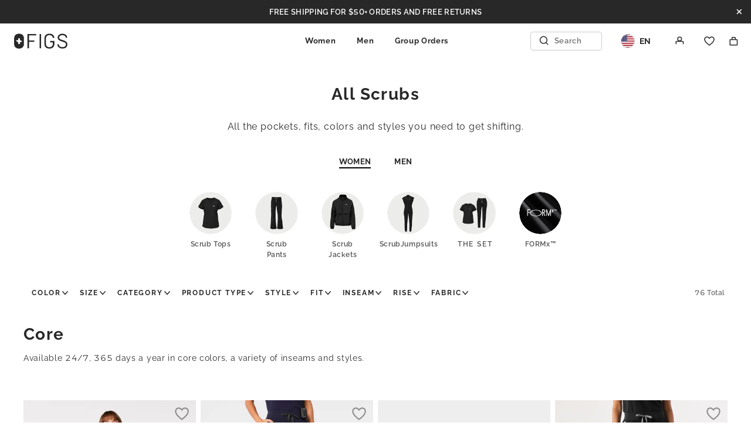

--- FILE ---
content_type: text/html; charset=utf-8
request_url: https://shop.wearfigs.com/collections/peggy-j-collection
body_size: 19741
content:
<!doctype html>
<html class="no-js" lang="en">
  <head>
    <meta charset="utf-8">
<meta content="IE=edge" http-equiv="X-UA-Compatible">
<meta content="width=device-width,initial-scale=1" name="viewport">
<meta content="" name="theme-color">
<link crossorigin href="https://cdn.shopify.com" rel="preconnect"><title>
  Peggy J Collection
 &ndash; FIGS </title>



<meta name="robots" content="noindex, nofollow, noarchive">



<link rel="canonical" href="https://www.wearfigs.com/collections/peggy-j-collection">

<link
  rel="shortcut icon"
  href="//cdn.shopify.com/s/files/1/0139/8942/files/figs_logo_64x64_c0439037-bf95-4849-be14-51cd2fc50c45_32x32.png?v=1551909852"
  type="image/png"
>

<link href="//shop.wearfigs.com/cdn/shop/t/3131/assets/theme.css?v=62785183332209057901744909177" rel="stylesheet" type="text/css" media="all" />





<meta property="og:site_name" content="FIGS " />
<meta property="og:url" content="https://shop.wearfigs.com/collections/peggy-j-collection" />
<meta property="og:title" content="Peggy J Collection" />
<meta property="og:type" content="website" />
<meta property="og:description" content="Shop FIGS for comfortable designer scrubs and medical apparel that’s 100% awesome. Tons of colors and fashionable styles. Get ready to love your scrubs!" />

<meta
  name="twitter:site"
  content="@"
/>
<meta name="twitter:card" content="summary_large_image" />
<meta name="twitter:title" content="Peggy J Collection" />
<meta name="twitter:description" content="Shop FIGS for comfortable designer scrubs and medical apparel that’s 100% awesome. Tons of colors and fashionable styles. Get ready to love your scrubs!" />



<noscript>
  <iframe height="0" src="//www.googletagmanager.com/ns.html?id=GTM-NLWDV6S" style="display:none;visibility:hidden" width="0"></iframe>
</noscript>
<script>var x = (function(w,d,s,l,i){w[l]=w[l]||[];w[l].push({'gtm.start':
  new Date().getTime(),event:'gtm.js'});var f=d.getElementsByTagName(s)[0],
  j=d.createElement(s),dl=l!='dataLayer'?'&l='+l:'';j.async=true;j.src=
  '//www.googletagmanager.com/gtm.js?id='+i+dl;f.parentNode.insertBefore(j,f);
  });(window.location.search.indexOf('gtm=off')===-1)&&x(window,document,'script','dataLayer','GTM-NLWDV6S');</script>



<script>
   (function(){window.whenDefined=function(a,b,c){a[b]?c():Object.defineProperty(a,b,{configurable:!0,enumerable:!0,writeable:!0,get:function(){return this["_"+b]},set:function(a){this["_"+b]=a,c()}})}}).call(this);
</script>



<script>
  document.documentElement.className = document.documentElement.className.replace(
    "no-js",
    "js"
  );
</script>
<script>
  window.theme = {
    strings: {
      addToCart:"Translation missing: en.products.product.add_to_cart",
      soldOut:"Translation missing: en.products.product.sold_out",
      waitlist:"Translation missing: en.products.product.waitlist",
      unavailable:"Translation missing: en.products.product.unavailable"},
    settings: {},
    jQuery: jQuery,
    moneyFormat:"\u003cspan class=money\u003e${{amount}}\u003c\/span\u003e"};
</script>

<script>
  /**
    * FriendBuy SmartPixel datalayer variables for GTM
    *
    * @see http://help.friendbuy.com/3rd-party-integrations/shopify
    * @see https://www.analyticsmania.com/post/data-layer-variable/#gref
    */
  document.addEventListener('DOMContentLoaded', function() {
    window.dataLayer = window.dataLayer || [];
    var customerId = '';

    window.dataLayer.push({
      ecommerce: {
        customer: {
          id: '',
          email: '',
          hashedEmail: customerId ? 'd41d8cd98f00b204e9800998ecf8427e' : '',
          phone: '',
          hashedPhone: customerId ? 'e3b0c44298fc1c149afbf4c8996fb92427ae41e4649b934ca495991b7852b855' : '',
          firstName: '',
          lastName: '',
          ordersCount: ''
        }
      }
    });
  });
</script>

<script>
  // Additional dataLayer variables
  window.dataLayer = window.dataLayer || [];
  window.dataLayer.push({
    'customer.id': '',
    'customer.email': '' || '',
    'customer.name': '',
    'customer.total.spent': ''
  });

  // Push view_cart event to GTM
  
</script>




  <script>
    // Do not redirect if url has an alternate template url parameter: `view`
    const hasAlternateViewUrlParam = window.location.search.slice(1).split('&').some(pair => pair.split('=')[0] === 'view'),
      isPage = false,
      magnoliaUrl = 'https://www.wearfigs.com';

    if(!hasAlternateViewUrlParam) {
      let redirectUrl = magnoliaUrl;

      if (!isPage) {
        let redirectPath = window.location.pathname.replace('/pages/shop-collections/', '/collections/');
        redirectUrl = `${magnoliaUrl}${redirectPath}`;
      }

      window.location.replace(redirectUrl);
    }
  </script>


<script src="//shop.wearfigs.com/cdn/shop/t/3131/assets/theme.js?v=103518796286508965401744909177" type="text/javascript"></script>

    <script>window.performance && window.performance.mark && window.performance.mark('shopify.content_for_header.start');</script><meta name="google-site-verification" content="_GliQsHZB3m8AgrBhPiDzpHawYPO8BGBRcrmddWYIlM">
<meta name="google-site-verification" content="ZirxKwxaDUB4ZkeopkbTx9vfvtqOs6j6eNsSav8IWPA">
<meta name="facebook-domain-verification" content="si18hds8gbsb4o6td92u2s1kwnxwkd">
<meta id="shopify-digital-wallet" name="shopify-digital-wallet" content="/1398942/digital_wallets/dialog">
<meta name="shopify-checkout-api-token" content="a949998c117e1091a9d537bba6d730e9">
<meta id="in-context-paypal-metadata" data-shop-id="1398942" data-venmo-supported="true" data-environment="production" data-locale="en_US" data-paypal-v4="true" data-currency="USD">
<link rel="alternate" type="application/atom+xml" title="Feed" href="/collections/peggy-j-collection.atom" />
<link rel="alternate" hreflang="x-default" href="https://shop.wearfigs.com/collections/peggy-j-collection">
<link rel="alternate" hreflang="en" href="https://shop.wearfigs.com/collections/peggy-j-collection">
<link rel="alternate" hreflang="fr" href="https://shop.wearfigs.com/fr/collections/peggy-j-collection">
<link rel="alternate" hreflang="de" href="https://shop.wearfigs.com/de/collections/peggy-j-collection">
<link rel="alternate" hreflang="es" href="https://shop.wearfigs.com/es/collections/peggy-j-collection">
<link rel="alternate" hreflang="ja" href="https://shop.wearfigs.com/ja/collections/peggy-j-collection">
<link rel="alternate" hreflang="ko" href="https://shop.wearfigs.com/ko/collections/peggy-j-collection">
<link rel="alternate" hreflang="en-MX" href="https://shop.wearfigs.com/en-mx/collections/peggy-j-collection">
<link rel="alternate" hreflang="es-MX" href="https://shop.wearfigs.com/es-mx/collections/peggy-j-collection">
<link rel="alternate" hreflang="en-DE" href="https://shop.wearfigs.com/en-de/collections/peggy-j-collection">
<link rel="alternate" hreflang="de-DE" href="https://shop.wearfigs.com/de-de/collections/peggy-j-collection">
<link rel="alternate" hreflang="en-FR" href="https://shop.wearfigs.com/en-fr/collections/peggy-j-collection">
<link rel="alternate" hreflang="fr-FR" href="https://shop.wearfigs.com/fr-fr/collections/peggy-j-collection">
<link rel="alternate" type="application/json+oembed" href="https://shop.wearfigs.com/collections/peggy-j-collection.oembed">
<script async="async" src="/checkouts/internal/preloads.js?locale=en-US"></script>
<link rel="preconnect" href="https://shop.app" crossorigin="anonymous">
<script async="async" src="https://shop.app/checkouts/internal/preloads.js?locale=en-US&shop_id=1398942" crossorigin="anonymous"></script>
<script id="apple-pay-shop-capabilities" type="application/json">{"shopId":1398942,"countryCode":"US","currencyCode":"USD","merchantCapabilities":["supports3DS"],"merchantId":"gid:\/\/shopify\/Shop\/1398942","merchantName":"FIGS ","requiredBillingContactFields":["postalAddress","email","phone"],"requiredShippingContactFields":["postalAddress","email","phone"],"shippingType":"shipping","supportedNetworks":["visa","masterCard","amex","discover","elo","jcb"],"total":{"type":"pending","label":"FIGS ","amount":"1.00"},"shopifyPaymentsEnabled":true,"supportsSubscriptions":true}</script>
<script id="shopify-features" type="application/json">{"accessToken":"a949998c117e1091a9d537bba6d730e9","betas":["rich-media-storefront-analytics"],"domain":"shop.wearfigs.com","predictiveSearch":true,"shopId":1398942,"locale":"en"}</script>
<script>var Shopify = Shopify || {};
Shopify.shop = "figsscrubs.myshopify.com";
Shopify.locale = "en";
Shopify.currency = {"active":"USD","rate":"1.0"};
Shopify.country = "US";
Shopify.theme = {"name":"figs-headless-1-3-13","id":141669302448,"schema_name":"FIGS Headless","schema_version":"1.3.13","theme_store_id":null,"role":"main"};
Shopify.theme.handle = "null";
Shopify.theme.style = {"id":null,"handle":null};
Shopify.cdnHost = "shop.wearfigs.com/cdn";
Shopify.routes = Shopify.routes || {};
Shopify.routes.root = "/";</script>
<script type="module">!function(o){(o.Shopify=o.Shopify||{}).modules=!0}(window);</script>
<script>!function(o){function n(){var o=[];function n(){o.push(Array.prototype.slice.apply(arguments))}return n.q=o,n}var t=o.Shopify=o.Shopify||{};t.loadFeatures=n(),t.autoloadFeatures=n()}(window);</script>
<script>
  window.ShopifyPay = window.ShopifyPay || {};
  window.ShopifyPay.apiHost = "shop.app\/pay";
  window.ShopifyPay.redirectState = null;
</script>
<script id="shop-js-analytics" type="application/json">{"pageType":"collection"}</script>
<script defer="defer" async type="module" src="//shop.wearfigs.com/cdn/shopifycloud/shop-js/modules/v2/client.init-shop-cart-sync_BN7fPSNr.en.esm.js"></script>
<script defer="defer" async type="module" src="//shop.wearfigs.com/cdn/shopifycloud/shop-js/modules/v2/chunk.common_Cbph3Kss.esm.js"></script>
<script defer="defer" async type="module" src="//shop.wearfigs.com/cdn/shopifycloud/shop-js/modules/v2/chunk.modal_DKumMAJ1.esm.js"></script>
<script type="module">
  await import("//shop.wearfigs.com/cdn/shopifycloud/shop-js/modules/v2/client.init-shop-cart-sync_BN7fPSNr.en.esm.js");
await import("//shop.wearfigs.com/cdn/shopifycloud/shop-js/modules/v2/chunk.common_Cbph3Kss.esm.js");
await import("//shop.wearfigs.com/cdn/shopifycloud/shop-js/modules/v2/chunk.modal_DKumMAJ1.esm.js");

  window.Shopify.SignInWithShop?.initShopCartSync?.({"fedCMEnabled":true,"windoidEnabled":true});

</script>
<script>
  window.Shopify = window.Shopify || {};
  if (!window.Shopify.featureAssets) window.Shopify.featureAssets = {};
  window.Shopify.featureAssets['shop-js'] = {"shop-cart-sync":["modules/v2/client.shop-cart-sync_CJVUk8Jm.en.esm.js","modules/v2/chunk.common_Cbph3Kss.esm.js","modules/v2/chunk.modal_DKumMAJ1.esm.js"],"init-fed-cm":["modules/v2/client.init-fed-cm_7Fvt41F4.en.esm.js","modules/v2/chunk.common_Cbph3Kss.esm.js","modules/v2/chunk.modal_DKumMAJ1.esm.js"],"init-shop-email-lookup-coordinator":["modules/v2/client.init-shop-email-lookup-coordinator_Cc088_bR.en.esm.js","modules/v2/chunk.common_Cbph3Kss.esm.js","modules/v2/chunk.modal_DKumMAJ1.esm.js"],"init-windoid":["modules/v2/client.init-windoid_hPopwJRj.en.esm.js","modules/v2/chunk.common_Cbph3Kss.esm.js","modules/v2/chunk.modal_DKumMAJ1.esm.js"],"shop-button":["modules/v2/client.shop-button_B0jaPSNF.en.esm.js","modules/v2/chunk.common_Cbph3Kss.esm.js","modules/v2/chunk.modal_DKumMAJ1.esm.js"],"shop-cash-offers":["modules/v2/client.shop-cash-offers_DPIskqss.en.esm.js","modules/v2/chunk.common_Cbph3Kss.esm.js","modules/v2/chunk.modal_DKumMAJ1.esm.js"],"shop-toast-manager":["modules/v2/client.shop-toast-manager_CK7RT69O.en.esm.js","modules/v2/chunk.common_Cbph3Kss.esm.js","modules/v2/chunk.modal_DKumMAJ1.esm.js"],"init-shop-cart-sync":["modules/v2/client.init-shop-cart-sync_BN7fPSNr.en.esm.js","modules/v2/chunk.common_Cbph3Kss.esm.js","modules/v2/chunk.modal_DKumMAJ1.esm.js"],"init-customer-accounts-sign-up":["modules/v2/client.init-customer-accounts-sign-up_CfPf4CXf.en.esm.js","modules/v2/client.shop-login-button_DeIztwXF.en.esm.js","modules/v2/chunk.common_Cbph3Kss.esm.js","modules/v2/chunk.modal_DKumMAJ1.esm.js"],"pay-button":["modules/v2/client.pay-button_CgIwFSYN.en.esm.js","modules/v2/chunk.common_Cbph3Kss.esm.js","modules/v2/chunk.modal_DKumMAJ1.esm.js"],"init-customer-accounts":["modules/v2/client.init-customer-accounts_DQ3x16JI.en.esm.js","modules/v2/client.shop-login-button_DeIztwXF.en.esm.js","modules/v2/chunk.common_Cbph3Kss.esm.js","modules/v2/chunk.modal_DKumMAJ1.esm.js"],"avatar":["modules/v2/client.avatar_BTnouDA3.en.esm.js"],"init-shop-for-new-customer-accounts":["modules/v2/client.init-shop-for-new-customer-accounts_CsZy_esa.en.esm.js","modules/v2/client.shop-login-button_DeIztwXF.en.esm.js","modules/v2/chunk.common_Cbph3Kss.esm.js","modules/v2/chunk.modal_DKumMAJ1.esm.js"],"shop-follow-button":["modules/v2/client.shop-follow-button_BRMJjgGd.en.esm.js","modules/v2/chunk.common_Cbph3Kss.esm.js","modules/v2/chunk.modal_DKumMAJ1.esm.js"],"checkout-modal":["modules/v2/client.checkout-modal_B9Drz_yf.en.esm.js","modules/v2/chunk.common_Cbph3Kss.esm.js","modules/v2/chunk.modal_DKumMAJ1.esm.js"],"shop-login-button":["modules/v2/client.shop-login-button_DeIztwXF.en.esm.js","modules/v2/chunk.common_Cbph3Kss.esm.js","modules/v2/chunk.modal_DKumMAJ1.esm.js"],"lead-capture":["modules/v2/client.lead-capture_DXYzFM3R.en.esm.js","modules/v2/chunk.common_Cbph3Kss.esm.js","modules/v2/chunk.modal_DKumMAJ1.esm.js"],"shop-login":["modules/v2/client.shop-login_CA5pJqmO.en.esm.js","modules/v2/chunk.common_Cbph3Kss.esm.js","modules/v2/chunk.modal_DKumMAJ1.esm.js"],"payment-terms":["modules/v2/client.payment-terms_BxzfvcZJ.en.esm.js","modules/v2/chunk.common_Cbph3Kss.esm.js","modules/v2/chunk.modal_DKumMAJ1.esm.js"]};
</script>
<script>(function() {
  var isLoaded = false;
  function asyncLoad() {
    if (isLoaded) return;
    isLoaded = true;
    var urls = ["\/\/shopify.privy.com\/widget.js?shop=figsscrubs.myshopify.com","https:\/\/rbqnb9ch.wearfigs.com\/assets\/shopify.js?rb_init_key=Zmlnc3x2aWV3fHB1cmNoYXNlfHNpZ251cHxsb2dpbg==\u0026shop=figsscrubs.myshopify.com","\/\/d1g60gq433mjl8.cloudfront.net\/assets\/js\/shopify.php?wca_id=1411344802476211\u0026version=1.29\u0026fpo=1\u0026s_tag_id=cfc785d1-a6c1-4b34-bdee-2b6334c192e8\u0026sn_sign=1\u0026shop=figsscrubs.myshopify.com","https:\/\/prod-configuration-app.integrations-itbl.co\/app\/script?shop=figsscrubs.myshopify.com","https:\/\/static.fbot.me\/shopify\/friendbuy-shopify.js?merchantId=55773582-8d2f-4f00-9a3a-559bee7b2831\u0026shop=figsscrubs.myshopify.com","https:\/\/crossborder-integration.global-e.com\/resources\/js\/app?shop=figsscrubs.myshopify.com","https:\/\/intg.snapchat.com\/shopify\/shopify-scevent-init.js?id=cfc785d1-a6c1-4b34-bdee-2b6334c192e8\u0026shop=figsscrubs.myshopify.com","\/\/cdn.shopify.com\/proxy\/314d305059a82a883b1ce302295dcb9c0f9be7884577312bc156f0899552ceed\/web.global-e.com\/merchant\/storefrontattributes?merchantid=1476\u0026shop=figsscrubs.myshopify.com\u0026sp-cache-control=cHVibGljLCBtYXgtYWdlPTkwMA","https:\/\/container.pepperjam.com\/43119890.js?shop=figsscrubs.myshopify.com","https:\/\/cdn.attn.tv\/wearfigs\/dtag.js?shop=figsscrubs.myshopify.com","https:\/\/connect.nosto.com\/include\/script\/shopify-1398942.js?shop=figsscrubs.myshopify.com","https:\/\/ecommplugins-scripts.trustpilot.com\/v2.1\/js\/header.min.js?settings=eyJrZXkiOiJ4b0NCZEpUbWFyMUljcTNWIiwicyI6Im5vbmUifQ==\u0026shop=figsscrubs.myshopify.com","https:\/\/ecommplugins-scripts.trustpilot.com\/v2.1\/js\/success.min.js?settings=eyJrZXkiOiJ4b0NCZEpUbWFyMUljcTNWIiwicyI6Im5vbmUiLCJ0IjpbIm9yZGVycy9wYWlkIiwidHJ1c3RwaWxvdE9yZGVyQ29uZmlybWVkIl0sInYiOiIiLCJhIjoiIn0=\u0026shop=figsscrubs.myshopify.com","https:\/\/ecommplugins-trustboxsettings.trustpilot.com\/figsscrubs.myshopify.com.js?settings=1743210587788\u0026shop=figsscrubs.myshopify.com","https:\/\/creditsyard.com\/js\/integrations\/script.js?shop=figsscrubs.myshopify.com","https:\/\/static-resources.botnot.io\/js\/yofi-telemetry-prod.min.js?v=202507082122\u0026shop=figsscrubs.myshopify.com","\/\/cdn.shopify.com\/proxy\/0b1f3305274856ebb2a2800f205cbabb12043bf5c6b1e8b7d0f388f3c6c34fac\/cdn-scripts.signifyd.com\/shopify\/script-tag.js?shop=figsscrubs.myshopify.com\u0026sp-cache-control=cHVibGljLCBtYXgtYWdlPTkwMA","https:\/\/str.rise-ai.com\/?shop=figsscrubs.myshopify.com","https:\/\/strn.rise-ai.com\/?shop=figsscrubs.myshopify.com"];
    for (var i = 0; i < urls.length; i++) {
      var s = document.createElement('script');
      s.type = 'text/javascript';
      s.async = true;
      s.src = urls[i];
      var x = document.getElementsByTagName('script')[0];
      x.parentNode.insertBefore(s, x);
    }
  };
  if(window.attachEvent) {
    window.attachEvent('onload', asyncLoad);
  } else {
    window.addEventListener('load', asyncLoad, false);
  }
})();</script>
<script id="__st">var __st={"a":1398942,"offset":-28800,"reqid":"7288e9a4-04c0-4baf-a916-9b8057a2fdff-1769992172","pageurl":"shop.wearfigs.com\/collections\/peggy-j-collection","u":"fbf84267a6f7","p":"collection","rtyp":"collection","rid":164434182193};</script>
<script>window.ShopifyPaypalV4VisibilityTracking = true;</script>
<script id="captcha-bootstrap">!function(){'use strict';const t='contact',e='account',n='new_comment',o=[[t,t],['blogs',n],['comments',n],[t,'customer']],c=[[e,'customer_login'],[e,'guest_login'],[e,'recover_customer_password'],[e,'create_customer']],r=t=>t.map((([t,e])=>`form[action*='/${t}']:not([data-nocaptcha='true']) input[name='form_type'][value='${e}']`)).join(','),a=t=>()=>t?[...document.querySelectorAll(t)].map((t=>t.form)):[];function s(){const t=[...o],e=r(t);return a(e)}const i='password',u='form_key',d=['recaptcha-v3-token','g-recaptcha-response','h-captcha-response',i],f=()=>{try{return window.sessionStorage}catch{return}},m='__shopify_v',_=t=>t.elements[u];function p(t,e,n=!1){try{const o=window.sessionStorage,c=JSON.parse(o.getItem(e)),{data:r}=function(t){const{data:e,action:n}=t;return t[m]||n?{data:e,action:n}:{data:t,action:n}}(c);for(const[e,n]of Object.entries(r))t.elements[e]&&(t.elements[e].value=n);n&&o.removeItem(e)}catch(o){console.error('form repopulation failed',{error:o})}}const l='form_type',E='cptcha';function T(t){t.dataset[E]=!0}const w=window,h=w.document,L='Shopify',v='ce_forms',y='captcha';let A=!1;((t,e)=>{const n=(g='f06e6c50-85a8-45c8-87d0-21a2b65856fe',I='https://cdn.shopify.com/shopifycloud/storefront-forms-hcaptcha/ce_storefront_forms_captcha_hcaptcha.v1.5.2.iife.js',D={infoText:'Protected by hCaptcha',privacyText:'Privacy',termsText:'Terms'},(t,e,n)=>{const o=w[L][v],c=o.bindForm;if(c)return c(t,g,e,D).then(n);var r;o.q.push([[t,g,e,D],n]),r=I,A||(h.body.append(Object.assign(h.createElement('script'),{id:'captcha-provider',async:!0,src:r})),A=!0)});var g,I,D;w[L]=w[L]||{},w[L][v]=w[L][v]||{},w[L][v].q=[],w[L][y]=w[L][y]||{},w[L][y].protect=function(t,e){n(t,void 0,e),T(t)},Object.freeze(w[L][y]),function(t,e,n,w,h,L){const[v,y,A,g]=function(t,e,n){const i=e?o:[],u=t?c:[],d=[...i,...u],f=r(d),m=r(i),_=r(d.filter((([t,e])=>n.includes(e))));return[a(f),a(m),a(_),s()]}(w,h,L),I=t=>{const e=t.target;return e instanceof HTMLFormElement?e:e&&e.form},D=t=>v().includes(t);t.addEventListener('submit',(t=>{const e=I(t);if(!e)return;const n=D(e)&&!e.dataset.hcaptchaBound&&!e.dataset.recaptchaBound,o=_(e),c=g().includes(e)&&(!o||!o.value);(n||c)&&t.preventDefault(),c&&!n&&(function(t){try{if(!f())return;!function(t){const e=f();if(!e)return;const n=_(t);if(!n)return;const o=n.value;o&&e.removeItem(o)}(t);const e=Array.from(Array(32),(()=>Math.random().toString(36)[2])).join('');!function(t,e){_(t)||t.append(Object.assign(document.createElement('input'),{type:'hidden',name:u})),t.elements[u].value=e}(t,e),function(t,e){const n=f();if(!n)return;const o=[...t.querySelectorAll(`input[type='${i}']`)].map((({name:t})=>t)),c=[...d,...o],r={};for(const[a,s]of new FormData(t).entries())c.includes(a)||(r[a]=s);n.setItem(e,JSON.stringify({[m]:1,action:t.action,data:r}))}(t,e)}catch(e){console.error('failed to persist form',e)}}(e),e.submit())}));const S=(t,e)=>{t&&!t.dataset[E]&&(n(t,e.some((e=>e===t))),T(t))};for(const o of['focusin','change'])t.addEventListener(o,(t=>{const e=I(t);D(e)&&S(e,y())}));const B=e.get('form_key'),M=e.get(l),P=B&&M;t.addEventListener('DOMContentLoaded',(()=>{const t=y();if(P)for(const e of t)e.elements[l].value===M&&p(e,B);[...new Set([...A(),...v().filter((t=>'true'===t.dataset.shopifyCaptcha))])].forEach((e=>S(e,t)))}))}(h,new URLSearchParams(w.location.search),n,t,e,['guest_login'])})(!0,!0)}();</script>
<script integrity="sha256-4kQ18oKyAcykRKYeNunJcIwy7WH5gtpwJnB7kiuLZ1E=" data-source-attribution="shopify.loadfeatures" defer="defer" src="//shop.wearfigs.com/cdn/shopifycloud/storefront/assets/storefront/load_feature-a0a9edcb.js" crossorigin="anonymous"></script>
<script crossorigin="anonymous" defer="defer" src="//shop.wearfigs.com/cdn/shopifycloud/storefront/assets/shopify_pay/storefront-65b4c6d7.js?v=20250812"></script>
<script data-source-attribution="shopify.dynamic_checkout.dynamic.init">var Shopify=Shopify||{};Shopify.PaymentButton=Shopify.PaymentButton||{isStorefrontPortableWallets:!0,init:function(){window.Shopify.PaymentButton.init=function(){};var t=document.createElement("script");t.src="https://shop.wearfigs.com/cdn/shopifycloud/portable-wallets/latest/portable-wallets.en.js",t.type="module",document.head.appendChild(t)}};
</script>
<script data-source-attribution="shopify.dynamic_checkout.buyer_consent">
  function portableWalletsHideBuyerConsent(e){var t=document.getElementById("shopify-buyer-consent"),n=document.getElementById("shopify-subscription-policy-button");t&&n&&(t.classList.add("hidden"),t.setAttribute("aria-hidden","true"),n.removeEventListener("click",e))}function portableWalletsShowBuyerConsent(e){var t=document.getElementById("shopify-buyer-consent"),n=document.getElementById("shopify-subscription-policy-button");t&&n&&(t.classList.remove("hidden"),t.removeAttribute("aria-hidden"),n.addEventListener("click",e))}window.Shopify?.PaymentButton&&(window.Shopify.PaymentButton.hideBuyerConsent=portableWalletsHideBuyerConsent,window.Shopify.PaymentButton.showBuyerConsent=portableWalletsShowBuyerConsent);
</script>
<script data-source-attribution="shopify.dynamic_checkout.cart.bootstrap">document.addEventListener("DOMContentLoaded",(function(){function t(){return document.querySelector("shopify-accelerated-checkout-cart, shopify-accelerated-checkout")}if(t())Shopify.PaymentButton.init();else{new MutationObserver((function(e,n){t()&&(Shopify.PaymentButton.init(),n.disconnect())})).observe(document.body,{childList:!0,subtree:!0})}}));
</script>
<link id="shopify-accelerated-checkout-styles" rel="stylesheet" media="screen" href="https://shop.wearfigs.com/cdn/shopifycloud/portable-wallets/latest/accelerated-checkout-backwards-compat.css" crossorigin="anonymous">
<style id="shopify-accelerated-checkout-cart">
        #shopify-buyer-consent {
  margin-top: 1em;
  display: inline-block;
  width: 100%;
}

#shopify-buyer-consent.hidden {
  display: none;
}

#shopify-subscription-policy-button {
  background: none;
  border: none;
  padding: 0;
  text-decoration: underline;
  font-size: inherit;
  cursor: pointer;
}

#shopify-subscription-policy-button::before {
  box-shadow: none;
}

      </style>

<script>window.performance && window.performance.mark && window.performance.mark('shopify.content_for_header.end');</script>
  <!-- BEGIN app block: shopify://apps/friendbuy-loyalty-referrals/blocks/friendbuy-auth-block/de138aa5-e87b-41e6-8e61-0dec9a2f9e38 --><script type="application/javascript">
  window["friendbuyAPI"] = friendbuyAPI = window["friendbuyAPI"] || [];
  friendbuyAPI.merchantId = "55773582-8d2f-4f00-9a3a-559bee7b2831";
  friendbuyAPI.shopify = {
    page: "Peggy J Collection",
    
  }
</script>

<!-- END app block --><meta property="og:image" content="https://cdn.shopify.com/s/files/1/0139/8942/files/FIGS-LOGO_lightgrey-01-white-fill-1200-1200_14f04edb-ff80-43d6-ab27-60d32e39a742.png?v=1594918557" />
<meta property="og:image:secure_url" content="https://cdn.shopify.com/s/files/1/0139/8942/files/FIGS-LOGO_lightgrey-01-white-fill-1200-1200_14f04edb-ff80-43d6-ab27-60d32e39a742.png?v=1594918557" />
<meta property="og:image:width" content="1200" />
<meta property="og:image:height" content="1200" />
<link href="https://monorail-edge.shopifysvc.com" rel="dns-prefetch">
<script>(function(){if ("sendBeacon" in navigator && "performance" in window) {try {var session_token_from_headers = performance.getEntriesByType('navigation')[0].serverTiming.find(x => x.name == '_s').description;} catch {var session_token_from_headers = undefined;}var session_cookie_matches = document.cookie.match(/_shopify_s=([^;]*)/);var session_token_from_cookie = session_cookie_matches && session_cookie_matches.length === 2 ? session_cookie_matches[1] : "";var session_token = session_token_from_headers || session_token_from_cookie || "";function handle_abandonment_event(e) {var entries = performance.getEntries().filter(function(entry) {return /monorail-edge.shopifysvc.com/.test(entry.name);});if (!window.abandonment_tracked && entries.length === 0) {window.abandonment_tracked = true;var currentMs = Date.now();var navigation_start = performance.timing.navigationStart;var payload = {shop_id: 1398942,url: window.location.href,navigation_start,duration: currentMs - navigation_start,session_token,page_type: "collection"};window.navigator.sendBeacon("https://monorail-edge.shopifysvc.com/v1/produce", JSON.stringify({schema_id: "online_store_buyer_site_abandonment/1.1",payload: payload,metadata: {event_created_at_ms: currentMs,event_sent_at_ms: currentMs}}));}}window.addEventListener('pagehide', handle_abandonment_event);}}());</script>
<script id="web-pixels-manager-setup">(function e(e,d,r,n,o){if(void 0===o&&(o={}),!Boolean(null===(a=null===(i=window.Shopify)||void 0===i?void 0:i.analytics)||void 0===a?void 0:a.replayQueue)){var i,a;window.Shopify=window.Shopify||{};var t=window.Shopify;t.analytics=t.analytics||{};var s=t.analytics;s.replayQueue=[],s.publish=function(e,d,r){return s.replayQueue.push([e,d,r]),!0};try{self.performance.mark("wpm:start")}catch(e){}var l=function(){var e={modern:/Edge?\/(1{2}[4-9]|1[2-9]\d|[2-9]\d{2}|\d{4,})\.\d+(\.\d+|)|Firefox\/(1{2}[4-9]|1[2-9]\d|[2-9]\d{2}|\d{4,})\.\d+(\.\d+|)|Chrom(ium|e)\/(9{2}|\d{3,})\.\d+(\.\d+|)|(Maci|X1{2}).+ Version\/(15\.\d+|(1[6-9]|[2-9]\d|\d{3,})\.\d+)([,.]\d+|)( \(\w+\)|)( Mobile\/\w+|) Safari\/|Chrome.+OPR\/(9{2}|\d{3,})\.\d+\.\d+|(CPU[ +]OS|iPhone[ +]OS|CPU[ +]iPhone|CPU IPhone OS|CPU iPad OS)[ +]+(15[._]\d+|(1[6-9]|[2-9]\d|\d{3,})[._]\d+)([._]\d+|)|Android:?[ /-](13[3-9]|1[4-9]\d|[2-9]\d{2}|\d{4,})(\.\d+|)(\.\d+|)|Android.+Firefox\/(13[5-9]|1[4-9]\d|[2-9]\d{2}|\d{4,})\.\d+(\.\d+|)|Android.+Chrom(ium|e)\/(13[3-9]|1[4-9]\d|[2-9]\d{2}|\d{4,})\.\d+(\.\d+|)|SamsungBrowser\/([2-9]\d|\d{3,})\.\d+/,legacy:/Edge?\/(1[6-9]|[2-9]\d|\d{3,})\.\d+(\.\d+|)|Firefox\/(5[4-9]|[6-9]\d|\d{3,})\.\d+(\.\d+|)|Chrom(ium|e)\/(5[1-9]|[6-9]\d|\d{3,})\.\d+(\.\d+|)([\d.]+$|.*Safari\/(?![\d.]+ Edge\/[\d.]+$))|(Maci|X1{2}).+ Version\/(10\.\d+|(1[1-9]|[2-9]\d|\d{3,})\.\d+)([,.]\d+|)( \(\w+\)|)( Mobile\/\w+|) Safari\/|Chrome.+OPR\/(3[89]|[4-9]\d|\d{3,})\.\d+\.\d+|(CPU[ +]OS|iPhone[ +]OS|CPU[ +]iPhone|CPU IPhone OS|CPU iPad OS)[ +]+(10[._]\d+|(1[1-9]|[2-9]\d|\d{3,})[._]\d+)([._]\d+|)|Android:?[ /-](13[3-9]|1[4-9]\d|[2-9]\d{2}|\d{4,})(\.\d+|)(\.\d+|)|Mobile Safari.+OPR\/([89]\d|\d{3,})\.\d+\.\d+|Android.+Firefox\/(13[5-9]|1[4-9]\d|[2-9]\d{2}|\d{4,})\.\d+(\.\d+|)|Android.+Chrom(ium|e)\/(13[3-9]|1[4-9]\d|[2-9]\d{2}|\d{4,})\.\d+(\.\d+|)|Android.+(UC? ?Browser|UCWEB|U3)[ /]?(15\.([5-9]|\d{2,})|(1[6-9]|[2-9]\d|\d{3,})\.\d+)\.\d+|SamsungBrowser\/(5\.\d+|([6-9]|\d{2,})\.\d+)|Android.+MQ{2}Browser\/(14(\.(9|\d{2,})|)|(1[5-9]|[2-9]\d|\d{3,})(\.\d+|))(\.\d+|)|K[Aa][Ii]OS\/(3\.\d+|([4-9]|\d{2,})\.\d+)(\.\d+|)/},d=e.modern,r=e.legacy,n=navigator.userAgent;return n.match(d)?"modern":n.match(r)?"legacy":"unknown"}(),u="modern"===l?"modern":"legacy",c=(null!=n?n:{modern:"",legacy:""})[u],f=function(e){return[e.baseUrl,"/wpm","/b",e.hashVersion,"modern"===e.buildTarget?"m":"l",".js"].join("")}({baseUrl:d,hashVersion:r,buildTarget:u}),m=function(e){var d=e.version,r=e.bundleTarget,n=e.surface,o=e.pageUrl,i=e.monorailEndpoint;return{emit:function(e){var a=e.status,t=e.errorMsg,s=(new Date).getTime(),l=JSON.stringify({metadata:{event_sent_at_ms:s},events:[{schema_id:"web_pixels_manager_load/3.1",payload:{version:d,bundle_target:r,page_url:o,status:a,surface:n,error_msg:t},metadata:{event_created_at_ms:s}}]});if(!i)return console&&console.warn&&console.warn("[Web Pixels Manager] No Monorail endpoint provided, skipping logging."),!1;try{return self.navigator.sendBeacon.bind(self.navigator)(i,l)}catch(e){}var u=new XMLHttpRequest;try{return u.open("POST",i,!0),u.setRequestHeader("Content-Type","text/plain"),u.send(l),!0}catch(e){return console&&console.warn&&console.warn("[Web Pixels Manager] Got an unhandled error while logging to Monorail."),!1}}}}({version:r,bundleTarget:l,surface:e.surface,pageUrl:self.location.href,monorailEndpoint:e.monorailEndpoint});try{o.browserTarget=l,function(e){var d=e.src,r=e.async,n=void 0===r||r,o=e.onload,i=e.onerror,a=e.sri,t=e.scriptDataAttributes,s=void 0===t?{}:t,l=document.createElement("script"),u=document.querySelector("head"),c=document.querySelector("body");if(l.async=n,l.src=d,a&&(l.integrity=a,l.crossOrigin="anonymous"),s)for(var f in s)if(Object.prototype.hasOwnProperty.call(s,f))try{l.dataset[f]=s[f]}catch(e){}if(o&&l.addEventListener("load",o),i&&l.addEventListener("error",i),u)u.appendChild(l);else{if(!c)throw new Error("Did not find a head or body element to append the script");c.appendChild(l)}}({src:f,async:!0,onload:function(){if(!function(){var e,d;return Boolean(null===(d=null===(e=window.Shopify)||void 0===e?void 0:e.analytics)||void 0===d?void 0:d.initialized)}()){var d=window.webPixelsManager.init(e)||void 0;if(d){var r=window.Shopify.analytics;r.replayQueue.forEach((function(e){var r=e[0],n=e[1],o=e[2];d.publishCustomEvent(r,n,o)})),r.replayQueue=[],r.publish=d.publishCustomEvent,r.visitor=d.visitor,r.initialized=!0}}},onerror:function(){return m.emit({status:"failed",errorMsg:"".concat(f," has failed to load")})},sri:function(e){var d=/^sha384-[A-Za-z0-9+/=]+$/;return"string"==typeof e&&d.test(e)}(c)?c:"",scriptDataAttributes:o}),m.emit({status:"loading"})}catch(e){m.emit({status:"failed",errorMsg:(null==e?void 0:e.message)||"Unknown error"})}}})({shopId: 1398942,storefrontBaseUrl: "https://shop.wearfigs.com",extensionsBaseUrl: "https://extensions.shopifycdn.com/cdn/shopifycloud/web-pixels-manager",monorailEndpoint: "https://monorail-edge.shopifysvc.com/unstable/produce_batch",surface: "storefront-renderer",enabledBetaFlags: ["2dca8a86"],webPixelsConfigList: [{"id":"1236959408","configuration":"{\"accountID\":\"facct_01ka227r96vx8jfnjax1z3nvj2\"}","eventPayloadVersion":"v1","runtimeContext":"STRICT","scriptVersion":"b512ad51efb2fbd80a0b3630d2f185b8","type":"APP","apiClientId":61620781057,"privacyPurposes":["ANALYTICS","MARKETING","SALE_OF_DATA"],"dataSharingAdjustments":{"protectedCustomerApprovalScopes":["read_customer_email","read_customer_name","read_customer_personal_data","read_customer_phone"]}},{"id":"1085538480","configuration":"{\"eventMapping\":\"{\\\"conversion\\\":{\\\"page_viewed\\\":\\\"8oWCnpf1AxVzsNuLshIzAL\\\",\\\"product_viewed\\\":\\\"8smvNWHYdJE1IO8J6w1LiD\\\",\\\"product_added_to_cart\\\":\\\"B0c7j6HGs4Q6KfhxemY9Ae\\\",\\\"checkout_started\\\":\\\"XN9XFeHFFx1zv33DNJZS3I\\\",\\\"payment_info_submitted\\\":\\\"DETLcXJfYhuAiJp2wHipBS\\\",\\\"checkout_completed\\\":\\\"K98Gf5XTJYPoujkeoTo0xY\\\",\\\"search_submitted\\\":\\\"jj8yisbzhsWvCu2XbD7n9D\\\",\\\"collection_viewed\\\":\\\"JTlMvJmcexi4l17ZAzX5HZ\\\"},\\\"events\\\":{\\\"page_viewed\\\":\\\"40xaS6EUIGiIptiPgj9nWd\\\",\\\"product_viewed\\\":\\\"tZtFTZuQC1oNCSDDadk40E\\\",\\\"product_added_to_cart\\\":\\\"8lFKTFnmoOK6y8wsKzca5b\\\",\\\"checkout_started\\\":\\\"wJr8A78AqDOlIvsrBKNVGY\\\",\\\"payment_info_submitted\\\":\\\"wyvEMhgvcNLBAsMaelRzzh\\\",\\\"checkout_completed\\\":\\\"tvdQxtMzVIIboNTsBFqT0y\\\",\\\"search_submitted\\\":\\\"mMlKC79zVL4lqcKSCC2kbF\\\",\\\"collection_viewed\\\":\\\"B7H7a9ztxPwUBXToLkbXeF\\\"}}\",\"shopId\":\"gid:\/\/shopify\/Shop\/1398942\"}","eventPayloadVersion":"v1","runtimeContext":"STRICT","scriptVersion":"366b3a9010347d184560eaf557f14210","type":"APP","apiClientId":81768316929,"privacyPurposes":["SALE_OF_DATA"],"dataSharingAdjustments":{"protectedCustomerApprovalScopes":["read_customer_address","read_customer_email","read_customer_name","read_customer_personal_data","read_customer_phone"]}},{"id":"1068957872","configuration":"{ \"pixelString\": \"Zmlnc3x2aWV3fHB1cmNoYXNlfHNpZ251cHxsb2dpbg==\", \"cname\": \"rbqnb9ch.wearfigs.com\" }","eventPayloadVersion":"v1","runtimeContext":"STRICT","scriptVersion":"47f1b42b6a572203711840cbbb197625","type":"APP","apiClientId":134039371777,"privacyPurposes":["ANALYTICS","MARKETING","SALE_OF_DATA"],"dataSharingAdjustments":{"protectedCustomerApprovalScopes":["read_customer_address","read_customer_email","read_customer_personal_data","read_customer_phone"]}},{"id":"1032683696","configuration":"{\"config\":\"{\\\"google_tag_ids\\\":[\\\"AW-17289084770\\\",\\\"AW-10949177183\\\",\\\"AW-17058108633\\\",\\\"AW-17293310927\\\",\\\"AW-10896688236\\\",\\\"AW-10896688608\\\",\\\"AW-17058103260\\\",\\\"AW-655922783\\\",\\\"AW-671967648\\\",\\\"AW-615428503\\\",\\\"GT-KT5CTMKC\\\",\\\"AW-10896681039\\\",\\\"G-HSQT51TL60\\\"],\\\"target_country\\\":\\\"ZZ\\\",\\\"gtag_events\\\":[{\\\"type\\\":\\\"search\\\",\\\"action_label\\\":\\\"G-HSQT51TL60\\\"},{\\\"type\\\":\\\"begin_checkout\\\",\\\"action_label\\\":[\\\"AW-655922783\\\/iQ5WCJC1pvMBEN-s4rgC\\\",\\\"AW-671967648\\\/NjOJCO3itPMBEKDTtcAC\\\",\\\"AW-984949555\\\/JnAUCOCTlfMBELPG1NUD\\\",\\\"AW-615428503\\\/TSMbCMmXlfMBEJfjuqUC\\\",\\\"G-HSQT51TL60\\\"]},{\\\"type\\\":\\\"view_item\\\",\\\"action_label\\\":\\\"G-HSQT51TL60\\\"},{\\\"type\\\":\\\"purchase\\\",\\\"action_label\\\":[\\\"AW-17289084770\\\/gNeZCJa7pe0aEOL-ibRA\\\",\\\"AW-10949177183\\\/v0_gCKmI7M0DEN_e_OQo\\\",\\\"AW-17058108633\\\/FDHiCMar1MYaENmp-MU_\\\",\\\"AW-17293310927\\\/Wx_PCLnxtO0aEM_3i7ZA\\\",\\\"AW-10896688236\\\/qzilCIP5wLoDEOyI-cso\\\",\\\"AW-10896688608\\\/ubVKCKfY9LoDEOCL-cso\\\",\\\"AW-17058103260\\\/d9I7CL_Y0cYaENz_98U_\\\",\\\"AW-655922783\\\/bbR-CNucsssBEN-s4rgC\\\",\\\"AW-671967648\\\/Vx_LCOrb5cEBEKDTtcAC\\\",\\\"AW-615428503\\\/l-C_COa6kdgBEJfjuqUC\\\",\\\"AW-984949555\\\/-dE_CNqR12gQs8bU1QM\\\",\\\"AW-10896681039\\\/RsRNCMTJ87oDEM_Q-Mso\\\",\\\"G-HSQT51TL60\\\"]},{\\\"type\\\":\\\"page_view\\\",\\\"action_label\\\":\\\"G-HSQT51TL60\\\"},{\\\"type\\\":\\\"add_payment_info\\\",\\\"action_label\\\":\\\"G-HSQT51TL60\\\"},{\\\"type\\\":\\\"add_to_cart\\\",\\\"action_label\\\":\\\"G-HSQT51TL60\\\"}],\\\"enable_monitoring_mode\\\":false}\"}","eventPayloadVersion":"v1","runtimeContext":"OPEN","scriptVersion":"b2a88bafab3e21179ed38636efcd8a93","type":"APP","apiClientId":1780363,"privacyPurposes":[],"dataSharingAdjustments":{"protectedCustomerApprovalScopes":["read_customer_address","read_customer_email","read_customer_name","read_customer_personal_data","read_customer_phone"]}},{"id":"954990768","configuration":"{\"publicToken\":\"eyJhbGciOiJIUzI1NiIsInR5cCI6IkpXVCJ9.eyJhcHBfaWQiOiI3N2IzOTVlNy0zYzEzLTQxMjEtOTg5NC1mOGQyMWUzZTU5N2YiLCJqdGkiOiJiOWQwYTRlMy0zYjFlLTQ4NmUtYWYzNi0zOTc2ODBmMmNiNzYiLCJ0eXBlIjoxfQ.eWklHuUxRlqOYK8PFB8LlMA_omB2aDgiiA0LolW4A9k\",\"defaultDataPlaneUrl\":\"https:\\\/\\\/server.telemetry.services.yofi.ai\"}","eventPayloadVersion":"v1","runtimeContext":"STRICT","scriptVersion":"8e053f7079f49080abbdfa6ad8da5199","type":"APP","apiClientId":6975691,"privacyPurposes":["ANALYTICS","MARKETING","PREFERENCES","SALE_OF_DATA"],"dataSharingAdjustments":{"protectedCustomerApprovalScopes":["read_customer_address","read_customer_email","read_customer_name","read_customer_personal_data","read_customer_phone"]}},{"id":"789348528","configuration":"{\"accountID\":\"shopify-1398942\", \"endpoint\":\"https:\/\/connect.nosto.com\"}","eventPayloadVersion":"v1","runtimeContext":"STRICT","scriptVersion":"85848493c2a1c7a4bbf22728b6f9f31f","type":"APP","apiClientId":272825,"privacyPurposes":["ANALYTICS","MARKETING"],"dataSharingAdjustments":{"protectedCustomerApprovalScopes":["read_customer_personal_data"]}},{"id":"743768240","configuration":"{\"advertiser\":\"figs\",\"userId\":\"a719bc78-24b1-4f24-84f0-1371aed3abf6\"}","eventPayloadVersion":"v1","runtimeContext":"STRICT","scriptVersion":"5a331cbd87798285e4330f192bb3f71b","type":"APP","apiClientId":39871250433,"privacyPurposes":["ANALYTICS","MARKETING","SALE_OF_DATA"],"dataSharingAdjustments":{"protectedCustomerApprovalScopes":["read_customer_email","read_customer_personal_data"]}},{"id":"692289712","configuration":"{\"figsSubDomain\":\"www\", \"figsHeapId\":\"4169410828\"}","eventPayloadVersion":"v1","runtimeContext":"STRICT","scriptVersion":"e9a3355b43be71f68dced0105a4d130f","type":"APP","apiClientId":94323671041,"privacyPurposes":["ANALYTICS","PREFERENCES"],"dataSharingAdjustments":{"protectedCustomerApprovalScopes":["read_customer_address","read_customer_email","read_customer_name","read_customer_phone","read_customer_personal_data"]}},{"id":"548012208","configuration":"{\"env\":\"prod\"}","eventPayloadVersion":"v1","runtimeContext":"LAX","scriptVersion":"1a41e1eca09c95376c0b4a84ae3b11ef","type":"APP","apiClientId":3977633,"privacyPurposes":["ANALYTICS","MARKETING"],"dataSharingAdjustments":{"protectedCustomerApprovalScopes":["read_customer_address","read_customer_email","read_customer_name","read_customer_personal_data","read_customer_phone"]}},{"id":"389841072","configuration":"{\"pixelCode\":\"C3D48FATO1NMNN16JA80\"}","eventPayloadVersion":"v1","runtimeContext":"STRICT","scriptVersion":"22e92c2ad45662f435e4801458fb78cc","type":"APP","apiClientId":4383523,"privacyPurposes":["ANALYTICS","MARKETING","SALE_OF_DATA"],"dataSharingAdjustments":{"protectedCustomerApprovalScopes":["read_customer_address","read_customer_email","read_customer_name","read_customer_personal_data","read_customer_phone"]}},{"id":"371818672","configuration":"{\"merchantId\":\"55773582-8d2f-4f00-9a3a-559bee7b2831\",\"domainName\":\"fbot.me\"}","eventPayloadVersion":"v1","runtimeContext":"STRICT","scriptVersion":"d069347c8c8833491ff6728db7bbbdef","type":"APP","apiClientId":2883169,"privacyPurposes":["ANALYTICS","MARKETING","SALE_OF_DATA"],"dataSharingAdjustments":{"protectedCustomerApprovalScopes":["read_customer_email","read_customer_name","read_customer_personal_data","read_customer_phone"]}},{"id":"179372208","configuration":"{\"pixel_id\":\"1411344802476211\",\"pixel_type\":\"facebook_pixel\",\"metaapp_system_user_token\":\"-\"}","eventPayloadVersion":"v1","runtimeContext":"OPEN","scriptVersion":"ca16bc87fe92b6042fbaa3acc2fbdaa6","type":"APP","apiClientId":2329312,"privacyPurposes":["ANALYTICS","MARKETING","SALE_OF_DATA"],"dataSharingAdjustments":{"protectedCustomerApprovalScopes":["read_customer_address","read_customer_email","read_customer_name","read_customer_personal_data","read_customer_phone"]}},{"id":"159580336","configuration":"{\"hashed_organization_id\":\"215c3e27e12607c41f3a2a49887b4390_v1\",\"app_key\":\"figsscrubs\",\"allow_collect_personal_data\":\"true\"}","eventPayloadVersion":"v1","runtimeContext":"STRICT","scriptVersion":"c3e64302e4c6a915b615bb03ddf3784a","type":"APP","apiClientId":111542,"privacyPurposes":["ANALYTICS","MARKETING","SALE_OF_DATA"],"dataSharingAdjustments":{"protectedCustomerApprovalScopes":["read_customer_address","read_customer_email","read_customer_name","read_customer_personal_data","read_customer_phone"]}},{"id":"94601392","configuration":"{\"accountId\":\"Global-e\",\"merchantId\":\"1476\",\"baseApiUrl\":\"https:\/\/checkout-service.global-e.com\/api\/v1\",\"siteId\":\"7ce243a1e1a2\",\"BorderfreeMetaCAPIEnabled\":\"False\",\"FT_IsLegacyAnalyticsSDKEnabled\":\"True\",\"FT_IsAnalyticsSDKEnabled\":\"False\",\"CDNUrl\":\"https:\/\/webservices.global-e.com\/\",\"BfGoogleAdsEnabled\":\"false\"}","eventPayloadVersion":"v1","runtimeContext":"STRICT","scriptVersion":"07f17466e0885c524b92de369a41e2cd","type":"APP","apiClientId":5806573,"privacyPurposes":["SALE_OF_DATA"],"dataSharingAdjustments":{"protectedCustomerApprovalScopes":["read_customer_address","read_customer_email","read_customer_name","read_customer_personal_data","read_customer_phone"]}},{"id":"91586736","configuration":"{\"tagID\":\"2614497313716\"}","eventPayloadVersion":"v1","runtimeContext":"STRICT","scriptVersion":"18031546ee651571ed29edbe71a3550b","type":"APP","apiClientId":3009811,"privacyPurposes":["ANALYTICS","MARKETING","SALE_OF_DATA"],"dataSharingAdjustments":{"protectedCustomerApprovalScopes":["read_customer_address","read_customer_email","read_customer_name","read_customer_personal_data","read_customer_phone"]}},{"id":"49807536","configuration":"{\"pixelId\":\"cfc785d1-a6c1-4b34-bdee-2b6334c192e8\"}","eventPayloadVersion":"v1","runtimeContext":"STRICT","scriptVersion":"c119f01612c13b62ab52809eb08154bb","type":"APP","apiClientId":2556259,"privacyPurposes":["ANALYTICS","MARKETING","SALE_OF_DATA"],"dataSharingAdjustments":{"protectedCustomerApprovalScopes":["read_customer_address","read_customer_email","read_customer_name","read_customer_personal_data","read_customer_phone"]}},{"id":"24805552","eventPayloadVersion":"1","runtimeContext":"LAX","scriptVersion":"5","type":"CUSTOM","privacyPurposes":["ANALYTICS","MARKETING","SALE_OF_DATA"],"name":"DataDog"},{"id":"24838320","eventPayloadVersion":"1","runtimeContext":"LAX","scriptVersion":"7","type":"CUSTOM","privacyPurposes":["ANALYTICS","MARKETING","SALE_OF_DATA"],"name":"Google Tag Manager"},{"id":"24871088","eventPayloadVersion":"1","runtimeContext":"LAX","scriptVersion":"14","type":"CUSTOM","privacyPurposes":["ANALYTICS","MARKETING","SALE_OF_DATA"],"name":"Heap"},{"id":"38764720","eventPayloadVersion":"1","runtimeContext":"LAX","scriptVersion":"1","type":"CUSTOM","privacyPurposes":["ANALYTICS","MARKETING","SALE_OF_DATA"],"name":"Pepperjam \/ Ascend"},{"id":"39682224","eventPayloadVersion":"1","runtimeContext":"LAX","scriptVersion":"1","type":"CUSTOM","privacyPurposes":["ANALYTICS","MARKETING","SALE_OF_DATA"],"name":"Attentive"},{"id":"50167984","eventPayloadVersion":"1","runtimeContext":"LAX","scriptVersion":"1","type":"CUSTOM","privacyPurposes":["ANALYTICS","MARKETING","SALE_OF_DATA"],"name":"Attentive - INTL"},{"id":"126779568","eventPayloadVersion":"1","runtimeContext":"LAX","scriptVersion":"1","type":"CUSTOM","privacyPurposes":[],"name":"Signifyd Device Profiling"},{"id":"130908336","eventPayloadVersion":"1","runtimeContext":"LAX","scriptVersion":"1","type":"CUSTOM","privacyPurposes":[],"name":"Forter Fraud Protection"},{"id":"136446128","eventPayloadVersion":"1","runtimeContext":"LAX","scriptVersion":"2","type":"CUSTOM","privacyPurposes":["ANALYTICS","MARKETING","SALE_OF_DATA"],"name":"Line JP"},{"id":"136478896","eventPayloadVersion":"1","runtimeContext":"LAX","scriptVersion":"2","type":"CUSTOM","privacyPurposes":["ANALYTICS","MARKETING","SALE_OF_DATA"],"name":"Yahoo JP"},{"id":"shopify-app-pixel","configuration":"{}","eventPayloadVersion":"v1","runtimeContext":"STRICT","scriptVersion":"0450","apiClientId":"shopify-pixel","type":"APP","privacyPurposes":["ANALYTICS","MARKETING"]},{"id":"shopify-custom-pixel","eventPayloadVersion":"v1","runtimeContext":"LAX","scriptVersion":"0450","apiClientId":"shopify-pixel","type":"CUSTOM","privacyPurposes":["ANALYTICS","MARKETING"]}],isMerchantRequest: false,initData: {"shop":{"name":"FIGS ","paymentSettings":{"currencyCode":"USD"},"myshopifyDomain":"figsscrubs.myshopify.com","countryCode":"US","storefrontUrl":"https:\/\/shop.wearfigs.com"},"customer":null,"cart":null,"checkout":null,"productVariants":[],"purchasingCompany":null},},"https://shop.wearfigs.com/cdn","1d2a099fw23dfb22ep557258f5m7a2edbae",{"modern":"","legacy":""},{"shopId":"1398942","storefrontBaseUrl":"https:\/\/shop.wearfigs.com","extensionBaseUrl":"https:\/\/extensions.shopifycdn.com\/cdn\/shopifycloud\/web-pixels-manager","surface":"storefront-renderer","enabledBetaFlags":"[\"2dca8a86\"]","isMerchantRequest":"false","hashVersion":"1d2a099fw23dfb22ep557258f5m7a2edbae","publish":"custom","events":"[[\"page_viewed\",{}],[\"collection_viewed\",{\"collection\":{\"id\":\"164434182193\",\"title\":\"Peggy J Collection\",\"productVariants\":[{\"price\":{\"amount\":12.0,\"currencyCode\":\"USD\"},\"product\":{\"title\":\"Women's Black Solid Ankle Socks\",\"vendor\":\"FIGS\",\"id\":\"2028244992049\",\"untranslatedTitle\":\"Women's Black Solid Ankle Socks\",\"url\":\"\/products\/womens-ankle-socks-black\",\"type\":\"Socks\"},\"id\":\"15678400725041\",\"image\":{\"src\":\"\/\/shop.wearfigs.com\/cdn\/shop\/products\/Q1_2022_12_BLACK_ANKLESOCKS_W_GHOST_16747.jpg?v=1760393149\"},\"sku\":\"W19AC3037BLK:L\",\"title\":\"L \/ Black\",\"untranslatedTitle\":\"L \/ Black\"}]}}]]"});</script><script>
  window.ShopifyAnalytics = window.ShopifyAnalytics || {};
  window.ShopifyAnalytics.meta = window.ShopifyAnalytics.meta || {};
  window.ShopifyAnalytics.meta.currency = 'USD';
  var meta = {"products":[{"id":2028244992049,"gid":"gid:\/\/shopify\/Product\/2028244992049","vendor":"FIGS","type":"Socks","handle":"womens-ankle-socks-black","variants":[{"id":15678400725041,"price":1200,"name":"Women's Black Solid Ankle Socks - L \/ Black","public_title":"L \/ Black","sku":"W19AC3037BLK:L"},{"id":15678400692273,"price":1200,"name":"Women's Black Solid Ankle Socks - M \/ Black","public_title":"M \/ Black","sku":"W19AC3037BLK:M"},{"id":15678400659505,"price":1200,"name":"Women's Black Solid Ankle Socks - S \/ Black","public_title":"S \/ Black","sku":"W19AC3037BLK:S"}],"remote":false}],"page":{"pageType":"collection","resourceType":"collection","resourceId":164434182193,"requestId":"7288e9a4-04c0-4baf-a916-9b8057a2fdff-1769992172"}};
  for (var attr in meta) {
    window.ShopifyAnalytics.meta[attr] = meta[attr];
  }
</script>
<script class="analytics">
  (function () {
    var customDocumentWrite = function(content) {
      var jquery = null;

      if (window.jQuery) {
        jquery = window.jQuery;
      } else if (window.Checkout && window.Checkout.$) {
        jquery = window.Checkout.$;
      }

      if (jquery) {
        jquery('body').append(content);
      }
    };

    var hasLoggedConversion = function(token) {
      if (token) {
        return document.cookie.indexOf('loggedConversion=' + token) !== -1;
      }
      return false;
    }

    var setCookieIfConversion = function(token) {
      if (token) {
        var twoMonthsFromNow = new Date(Date.now());
        twoMonthsFromNow.setMonth(twoMonthsFromNow.getMonth() + 2);

        document.cookie = 'loggedConversion=' + token + '; expires=' + twoMonthsFromNow;
      }
    }

    var trekkie = window.ShopifyAnalytics.lib = window.trekkie = window.trekkie || [];
    if (trekkie.integrations) {
      return;
    }
    trekkie.methods = [
      'identify',
      'page',
      'ready',
      'track',
      'trackForm',
      'trackLink'
    ];
    trekkie.factory = function(method) {
      return function() {
        var args = Array.prototype.slice.call(arguments);
        args.unshift(method);
        trekkie.push(args);
        return trekkie;
      };
    };
    for (var i = 0; i < trekkie.methods.length; i++) {
      var key = trekkie.methods[i];
      trekkie[key] = trekkie.factory(key);
    }
    trekkie.load = function(config) {
      trekkie.config = config || {};
      trekkie.config.initialDocumentCookie = document.cookie;
      var first = document.getElementsByTagName('script')[0];
      var script = document.createElement('script');
      script.type = 'text/javascript';
      script.onerror = function(e) {
        var scriptFallback = document.createElement('script');
        scriptFallback.type = 'text/javascript';
        scriptFallback.onerror = function(error) {
                var Monorail = {
      produce: function produce(monorailDomain, schemaId, payload) {
        var currentMs = new Date().getTime();
        var event = {
          schema_id: schemaId,
          payload: payload,
          metadata: {
            event_created_at_ms: currentMs,
            event_sent_at_ms: currentMs
          }
        };
        return Monorail.sendRequest("https://" + monorailDomain + "/v1/produce", JSON.stringify(event));
      },
      sendRequest: function sendRequest(endpointUrl, payload) {
        // Try the sendBeacon API
        if (window && window.navigator && typeof window.navigator.sendBeacon === 'function' && typeof window.Blob === 'function' && !Monorail.isIos12()) {
          var blobData = new window.Blob([payload], {
            type: 'text/plain'
          });

          if (window.navigator.sendBeacon(endpointUrl, blobData)) {
            return true;
          } // sendBeacon was not successful

        } // XHR beacon

        var xhr = new XMLHttpRequest();

        try {
          xhr.open('POST', endpointUrl);
          xhr.setRequestHeader('Content-Type', 'text/plain');
          xhr.send(payload);
        } catch (e) {
          console.log(e);
        }

        return false;
      },
      isIos12: function isIos12() {
        return window.navigator.userAgent.lastIndexOf('iPhone; CPU iPhone OS 12_') !== -1 || window.navigator.userAgent.lastIndexOf('iPad; CPU OS 12_') !== -1;
      }
    };
    Monorail.produce('monorail-edge.shopifysvc.com',
      'trekkie_storefront_load_errors/1.1',
      {shop_id: 1398942,
      theme_id: 141669302448,
      app_name: "storefront",
      context_url: window.location.href,
      source_url: "//shop.wearfigs.com/cdn/s/trekkie.storefront.c59ea00e0474b293ae6629561379568a2d7c4bba.min.js"});

        };
        scriptFallback.async = true;
        scriptFallback.src = '//shop.wearfigs.com/cdn/s/trekkie.storefront.c59ea00e0474b293ae6629561379568a2d7c4bba.min.js';
        first.parentNode.insertBefore(scriptFallback, first);
      };
      script.async = true;
      script.src = '//shop.wearfigs.com/cdn/s/trekkie.storefront.c59ea00e0474b293ae6629561379568a2d7c4bba.min.js';
      first.parentNode.insertBefore(script, first);
    };
    trekkie.load(
      {"Trekkie":{"appName":"storefront","development":false,"defaultAttributes":{"shopId":1398942,"isMerchantRequest":null,"themeId":141669302448,"themeCityHash":"10288874126653185000","contentLanguage":"en","currency":"USD","eventMetadataId":"fa9a4964-f23b-43ea-bf99-7409cffb94da"},"isServerSideCookieWritingEnabled":true,"monorailRegion":"shop_domain","enabledBetaFlags":["65f19447","b5387b81"]},"Session Attribution":{},"S2S":{"facebookCapiEnabled":true,"source":"trekkie-storefront-renderer","apiClientId":580111}}
    );

    var loaded = false;
    trekkie.ready(function() {
      if (loaded) return;
      loaded = true;

      window.ShopifyAnalytics.lib = window.trekkie;

      var originalDocumentWrite = document.write;
      document.write = customDocumentWrite;
      try { window.ShopifyAnalytics.merchantGoogleAnalytics.call(this); } catch(error) {};
      document.write = originalDocumentWrite;

      window.ShopifyAnalytics.lib.page(null,{"pageType":"collection","resourceType":"collection","resourceId":164434182193,"requestId":"7288e9a4-04c0-4baf-a916-9b8057a2fdff-1769992172","shopifyEmitted":true});

      var match = window.location.pathname.match(/checkouts\/(.+)\/(thank_you|post_purchase)/)
      var token = match? match[1]: undefined;
      if (!hasLoggedConversion(token)) {
        setCookieIfConversion(token);
        window.ShopifyAnalytics.lib.track("Viewed Product Category",{"currency":"USD","category":"Collection: peggy-j-collection","collectionName":"peggy-j-collection","collectionId":164434182193,"nonInteraction":true},undefined,undefined,{"shopifyEmitted":true});
      }
    });


        var eventsListenerScript = document.createElement('script');
        eventsListenerScript.async = true;
        eventsListenerScript.src = "//shop.wearfigs.com/cdn/shopifycloud/storefront/assets/shop_events_listener-3da45d37.js";
        document.getElementsByTagName('head')[0].appendChild(eventsListenerScript);

})();</script>
  <script>
  if (!window.ga || (window.ga && typeof window.ga !== 'function')) {
    window.ga = function ga() {
      (window.ga.q = window.ga.q || []).push(arguments);
      if (window.Shopify && window.Shopify.analytics && typeof window.Shopify.analytics.publish === 'function') {
        window.Shopify.analytics.publish("ga_stub_called", {}, {sendTo: "google_osp_migration"});
      }
      console.error("Shopify's Google Analytics stub called with:", Array.from(arguments), "\nSee https://help.shopify.com/manual/promoting-marketing/pixels/pixel-migration#google for more information.");
    };
    if (window.Shopify && window.Shopify.analytics && typeof window.Shopify.analytics.publish === 'function') {
      window.Shopify.analytics.publish("ga_stub_initialized", {}, {sendTo: "google_osp_migration"});
    }
  }
</script>
<script
  defer
  src="https://shop.wearfigs.com/cdn/shopifycloud/perf-kit/shopify-perf-kit-3.1.0.min.js"
  data-application="storefront-renderer"
  data-shop-id="1398942"
  data-render-region="gcp-us-central1"
  data-page-type="collection"
  data-theme-instance-id="141669302448"
  data-theme-name="FIGS Headless"
  data-theme-version="1.3.13"
  data-monorail-region="shop_domain"
  data-resource-timing-sampling-rate="10"
  data-shs="true"
  data-shs-beacon="true"
  data-shs-export-with-fetch="true"
  data-shs-logs-sample-rate="1"
  data-shs-beacon-endpoint="https://shop.wearfigs.com/api/collect"
></script>
</head>

  <body id="peggy-j-collection" class="template-collection">
    
<noscript>
  <iframe
    src="https://www.googletagmanager.com/ns.html?id=GTM-NLWDV6S"
    height="0"
    width="0"
    style="display:none;visibility:hidden"
  ></iframe>
</noscript>

    <div id="page">
      <div id="shopify-section-header" class="shopify-section"><script src="//shop.wearfigs.com/cdn/shop/t/3131/assets/header.js?v=111603181540343972631744909177" type="text/javascript"></script>
<link href="//shop.wearfigs.com/cdn/shop/t/3131/assets/header.css?v=111603181540343972631744909177" rel="stylesheet" type="text/css" media="all" />

<div class="flex justify-center items-center bg-white border-b border-b-grey-100">
  <header class="header flex items-center justify-between w-full max-w-6xl p-5" role="header">
    <button
      type="button"
      class="border-none bg-transparent"
      data-slideout-btn="navigation"
      data-drawer-action
      data-drawer-id="header-nav">
      <div class="w-[30px] h-[30px]"><svg aria-hidden="true" focusable="false" role="presentation" class="icon icon-hamburger" viewBox="0 0 28 28"><path d="M4.57 8.27H20.1M4.57 14.11H20.1" fill="none" stroke="#000" stroke-width="1.5"></path></svg></div>
    </button>
    <a class="header__logo" href="https://www.wearfigs.com"><svg id="Layer_1" data-name="Layer 1" width="100px" xmlns="http://www.w3.org/2000/svg" viewBox="0 0 282.45 79.07"><title>FIGS Logo</title><path d="M40.68,4.81A32,32,0,0,0,29.83,2.92l-.6.05A26.67,26.67,0,0,0,18.17,4.83C9.28,8.13,3.61,15.92,3.6,28.22L3.49,55.83C3.44,68.21,9.11,76.05,18.12,79.34A30.49,30.49,0,0,0,29,81.17l.63-.07a28.67,28.67,0,0,0,11-1.74C49.54,76,55.19,68.22,55.24,56l.13-27.6C55.42,16,49.75,8.12,40.68,4.81M34,46.68l-.06,10.74-9.18-.12,0-10.65c-10.52-.22-10.65-9.26-10.65-9.26h10.7l0-10.67,9.23,0L34,37.48c9.75.7,10.69,9.25,10.69,9.25Z" transform="translate(-3.49 -2.92)"/><polygon points="72.46 77.15 80.44 77.18 80.57 43.18 108.72 43.28 108.76 35.9 80.6 35.77 80.67 9.01 118.63 9.16 118.69 1.74 72.72 1.62 72.46 77.15"/><polygon points="135.94 77.32 143.92 77.35 144.21 1.86 136.19 1.87 135.94 77.32"/><path d="M261.16,37.32c-10.41-3.06-18.37-6-18.38-13.33a11.2,11.2,0,0,1,4.88-9.34,22.17,22.17,0,0,1,12.21-3.24c8.25,0,17.13,3.5,17.27,13.18v.54h7.73v-.56c-.11-12.46-9.88-20.51-25-20.51S235,12.06,235,24.48c0,12.07,10.17,16.17,23.56,20.49l.36.12c10.35,3.35,19.29,6.22,19.25,14.85,0,4.54-1.48,7.94-4.37,10.47-3.19,2.73-8,4.1-14.29,4C246,74.36,241,66.6,240.76,60V59.5l-7.69-.08,0,.54c.11,10.46,8.57,21.85,26.57,21.94,16.64,0,26.19-8,26.25-22,.07-13.58-11.84-18.84-24.77-22.63" transform="translate(-3.49 -2.92)"/><path d="M195.41,49.09l14,0,0,10.53c0,.08,0,.17,0,.25l0,.33C208,68.89,202.22,73.85,193,74.52l-.13,0a1.71,1.71,0,0,1-.47,0,3.64,3.64,0,0,1-1,0C179.69,74.4,173,67.8,173,56.34L173.16,29c0-11.4,6.76-18.13,18.35-18.16a9,9,0,0,0,1.06.07c.17.06.35,0,.5,0h.12c9.05.59,14.74,5.49,16.14,13.76l0,.5,8,0v-.62c-1.71-13.34-11.07-21-25.73-21.1l-.14,0,0,.54-.09-.5h-.12c-16.3-.1-26.11,9.44-26.15,25.4l-.05,27.39c-.08,16,9.64,25.61,25.93,25.62l.21,0,.21,0c15,0,24.35-7.79,25.86-21.77l.09-18.16-22,0Z" transform="translate(-3.49 -2.92)"/></svg></a>
    <a href="/cart" class="flex items-center justify-center">
      <div class="w-[30px] h-[30px]"><svg aria-hidden="true" focusable="false" role="presentation" class="icon icon-my-bag" viewBox="0 0 28 28"><g fill="none" fill-rule="evenodd" stroke="#000" stroke-width="1.5" transform="translate(6 6)"><path d="M3.72 4.83V1.4a.73.73 0 0 1 .71-.75h4a.73.73 0 0 1 .71.75v3.43"></path><rect width="12.4" height="9.2" x=".13" y="4.52" rx=".46"></rect></g></svg></div>
      <div class="font-bold font-heading text-base">0</div>
    </a>
  </header>
</div>

<side-drawer
  id="header-nav"
  class="block w-full border-r border-grey-100 bg-white h-full fixed left-0 top-0 -translate-x-full transform z-10 transition-all md:w-[600px]"
  data-origin="left">
  <div class="w-full p-5 border-b border-grey-100 flex justify-end items-center">
    <button
      type="button"
      data-drawer-action
      data-drawer-id="header-nav"
      class="block w-[10px] h-[10px]"><svg aria-hidden="true" focusable="false" role="presentation" class="icon icon-close-thin" viewBox="0 0 15.41 15.41"><path d="M7.71 7l7-7 .7.71-7 7 7 7-.7.7-7-7-7 7-.71-.7 7-7-7-7L.71 0z"></path></svg></button>
  </div>

  <div class="py-5 px-10">
    <nav><div data-accordion data-icon-type="chevron">
            <div role="button">
              <h5 class="font-heading font-bold text-xl py-5 flex justify-between items-center after:content-[''] after:border-t after:border-l after:border-black after:h-2 after:w-2 after:transition-all after:block after:transform after:rotate-[135deg]" data-accordion-action>
                <span>Women</span>
              </h5>
            </div>
            <div class="max-h-0 overflow-hidden" data-accordion-content>
              <div class="p-5" data-accordion-inner>
                
                
                  
                
                  
                
                  
                
                
                  <ul class="block">
  
    <li>
      <a href="https://www.wearfigs.com/collections/all-scrubs-womens">
        All Scrubs
      </a>
    </li>
  
    <li>
      <a href="https://www.wearfigs.com/collections/scrub-tops-womens">
        Scrub Tops
      </a>
    </li>
  
    <li>
      <a href="https://www.wearfigs.com/collections/scrub-pants-womens">
        Scrub Pants
      </a>
    </li>
  
</ul>
                
              </div>
            </div>
          </div>
        
      <div data-accordion data-icon-type="chevron">
            <div role="button">
              <h5 class="font-heading font-bold text-xl py-5 flex justify-between items-center after:content-[''] after:border-t after:border-l after:border-black after:h-2 after:w-2 after:transition-all after:block after:transform after:rotate-[135deg]" data-accordion-action>
                <span>Men</span>
              </h5>
            </div>
            <div class="max-h-0 overflow-hidden" data-accordion-content>
              <div class="p-5" data-accordion-inner>
                
                
                  
                
                  
                
                  
                
                
                  <ul class="block">
  
    <li>
      <a href="https://www.wearfigs.com/collections/all-scrubs-mens">
        All Scrubs
      </a>
    </li>
  
    <li>
      <a href="https://www.wearfigs.com/collections/scrub-tops-mens">
        Scrub Tops
      </a>
    </li>
  
    <li>
      <a href="https://www.wearfigs.com/collections/scrub-pants-mens">
        Scrub Pants
      </a>
    </li>
  
</ul>
                
              </div>
            </div>
          </div>
        
      
          <a class="block font-heading font-bold text-xl py-5" href="https://www.wearfigs.com/pages/gift-card-collection">Gift Cards</a>
        
      
    </nav>
  </div>
</side-drawer>

</div>
      <main id="MainContent" role="main" tabindex="-1">
        <div id="shopify-section-template--17981818405040__template" class="shopify-section"><div class="px-4 py-8">
  
    
    <h1 class="font-heading font-bold text-3xl text-center mt-4 mb-8">Peggy J Collection</h1>
    <div class="max-w-7xl mx-auto">
      <div id="collection-items-template--17981818405040__template" class="grid grid-cols-1 gap-4 md:grid-cols-3">
        <div class="w-full" data-product-card>
  <div class="overflow-hidden bg-white">
    <a href="/products/womens-ankle-socks-black">
      <div class="overflow-hidden"><img src="//shop.wearfigs.com/cdn/shop/products/Q1_2022_12_BLACK_ANKLESOCKS_W_GHOST_16747.jpg?v=1760393149&amp;width=1000" alt="Women&#39;s Black Solid Ankle Socks" srcset="//shop.wearfigs.com/cdn/shop/products/Q1_2022_12_BLACK_ANKLESOCKS_W_GHOST_16747.jpg?v=1760393149&amp;width=352 352w, //shop.wearfigs.com/cdn/shop/products/Q1_2022_12_BLACK_ANKLESOCKS_W_GHOST_16747.jpg?v=1760393149&amp;width=832 832w, //shop.wearfigs.com/cdn/shop/products/Q1_2022_12_BLACK_ANKLESOCKS_W_GHOST_16747.jpg?v=1760393149&amp;width=1000 1000w" width="1000" height="1000" class="block">
</div>
    </a>
    <div class="flex flex-col p-4">
      <a class="uppercase text-sm font-heading font-bold" href="/products/womens-ankle-socks-black">Women's Black Solid Ankle Socks</a>
      <p class="font-body text-grey-300 font-bold flex gap-2 text-sm mt-[5px]">


<span class=""><span class=money>$12.00</span></span></p>
    </div>
  </div>
</div>
      </div>
    </div><results-pagination
    class="flex justify-center my-8"
    role="navigation"
    data-current="1"
    data-path="/collections/peggy-j-collection"
    data-section-id="template--17981818405040__template"
    data-page-size="30"
    data-loaded="1"
  ></results-pagination>
</div>

<script src="//shop.wearfigs.com/cdn/shop/t/3131/assets/collection.js?v=123461725098509334571744909177" type="text/javascript"></script>4

</div>
      </main>
      <div id="shopify-section-footer" class="shopify-section"><footer class="bg-grey-900 pt-16 pb-10 md:p-16">
  <div class="md:flex justify-between max-w-6xl mx-auto">
    <div>
      <span class="block font-heading font-bold uppercase text-white text-4xl leading-tight tracking-[7px] text-center md:text-left">
        Awesome<br> Humans
      </span>
      <span class="block font-heading text-sm font-bold text-white mt-3 uppercase tracking-[5px] text-center md:text-left">
        #wearfigs
      </span>
      <ul class="flex gap-3 mt-6 justify-center md:justify-start">
  
  
    
    <li>
      <a
        class="social-media-items__anchor"
        href="https://www.facebook.com/wearfigs"
        target="_blank">
    <svg xmlns="http://www.w3.org/2000/svg" fill="#A3A3A3" height="20px" width="10px" viewBox="0 0 264 512"><path d="M76.7 512V283H0v-91h76.7v-71.7C76.7 42.4 124.3 0 193.8 0c33.3 0 61.9 2.5 70.2 3.6V85h-48.2c-37.8 0-45.1 18-45.1 44.3V192H256l-11.7 91h-73.6v229"/></svg>
  </a>
    </li>
  
    
    <li>
      <a
        class="social-media-items__anchor"
        href="https://www.twitter.com/wearfigs"
        target="_blank">
    <svg xmlns="http://www.w3.org/2000/svg" fill="#A3A3A3" height="20px" width="20px" viewBox="0 0 512 512"><path d="M459.37 151.716c.325 4.548.325 9.097.325 13.645 0 138.72-105.583 298.558-298.558 298.558-59.452 0-114.68-17.219-161.137-47.106 8.447.974 16.568 1.299 25.34 1.299 49.055 0 94.213-16.568 130.274-44.832-46.132-.975-84.792-31.188-98.112-72.772 6.498.974 12.995 1.624 19.818 1.624 9.421 0 18.843-1.3 27.614-3.573-48.081-9.747-84.143-51.98-84.143-102.985v-1.299c13.969 7.797 30.214 12.67 47.431 13.319-28.264-18.843-46.781-51.005-46.781-87.391 0-19.492 5.197-37.36 14.294-52.954 51.655 63.675 129.3 105.258 216.365 109.807-1.624-7.797-2.599-15.918-2.599-24.04 0-57.828 46.782-104.934 104.934-104.934 30.213 0 57.502 12.67 76.67 33.137 23.715-4.548 46.456-13.32 66.599-25.34-7.798 24.366-24.366 44.833-46.132 57.827 21.117-2.273 41.584-8.122 60.426-16.243-14.292 20.791-32.161 39.308-52.628 54.253z"/></svg>
  </a>
    </li>
  
    
    <li>
      <a
        class="social-media-items__anchor"
        href="https://www.instagram.com/wearfigs"
        target="_blank">
    <svg xmlns="http://www.w3.org/2000/svg" fill="#A3A3A3" viewBox="0 0 448 512" height="20px" width="20px"><path fill="#A3A3A3" d="M224.1 141c-63.6 0-114.9 51.3-114.9 114.9s51.3 114.9 114.9 114.9S339 319.5 339 255.9 287.7 141 224.1 141zm0 189.6c-41.1 0-74.7-33.5-74.7-74.7s33.5-74.7 74.7-74.7 74.7 33.5 74.7 74.7-33.6 74.7-74.7 74.7zm146.4-194.3c0 14.9-12 26.8-26.8 26.8-14.9 0-26.8-12-26.8-26.8s12-26.8 26.8-26.8 26.8 12 26.8 26.8zm76.1 27.2c-1.7-35.9-9.9-67.7-36.2-93.9-26.2-26.2-58-34.4-93.9-36.2-37-2.1-147.9-2.1-184.9 0-35.8 1.7-67.6 9.9-93.9 36.1s-34.4 58-36.2 93.9c-2.1 37-2.1 147.9 0 184.9 1.7 35.9 9.9 67.7 36.2 93.9s58 34.4 93.9 36.2c37 2.1 147.9 2.1 184.9 0 35.9-1.7 67.7-9.9 93.9-36.2 26.2-26.2 34.4-58 36.2-93.9 2.1-37 2.1-147.8 0-184.8zM398.8 388c-7.8 19.6-22.9 34.7-42.6 42.6-29.5 11.7-99.5 9-132.1 9s-102.7 2.6-132.1-9c-19.6-7.8-34.7-22.9-42.6-42.6-11.7-29.5-9-99.5-9-132.1s-2.6-102.7 9-132.1c7.8-19.6 22.9-34.7 42.6-42.6 29.5-11.7 99.5-9 132.1-9s102.7-2.6 132.1 9c19.6 7.8 34.7 22.9 42.6 42.6 11.7 29.5 9 99.5 9 132.1s2.7 102.7-9 132.1z"/></svg>
  </a>
    </li>
  
    
    <li>
      <a
        class="social-media-items__anchor"
        href="https://www.pinterest.com/wearfigs"
        target="_blank">
    <svg xmlns="http://www.w3.org/2000/svg" fill="#A3A3A3" height="20px" width="20px" viewBox="0 0 496 512"><path d="M496 256c0 137-111 248-248 248-25.6 0-50.2-3.9-73.4-11.1 10.1-16.5 25.2-43.5 30.8-65 3-11.6 15.4-59 15.4-59 8.1 15.4 31.7 28.5 56.8 28.5 74.8 0 128.7-68.8 128.7-154.3 0-81.9-66.9-143.2-152.9-143.2-107 0-163.9 71.8-163.9 150.1 0 36.4 19.4 81.7 50.3 96.1 4.7 2.2 7.2 1.2 8.3-3.3.8-3.4 5-20.3 6.9-28.1.6-2.5.3-4.7-1.7-7.1-10.1-12.5-18.3-35.3-18.3-56.6 0-54.7 41.4-107.6 112-107.6 60.9 0 103.6 41.5 103.6 100.9 0 67.1-33.9 113.6-78 113.6-24.3 0-42.6-20.1-36.7-44.8 7-29.5 20.5-61.3 20.5-82.6 0-19-10.2-34.9-31.4-34.9-24.9 0-44.9 25.7-44.9 60.2 0 22 7.4 36.8 7.4 36.8s-24.5 103.8-29 123.2c-5 21.4-3 51.6-.9 71.2C65.4 450.9 0 361.1 0 256 0 119 111 8 248 8s248 111 248 248z"/></svg>
  </a>
    </li>
  
</ul>

    </div>
    <div class="hidden md:flex md:gap-5 md:w-1/2 md:justify-end md:flex-wrap">
      
        <div class="w-[calc(33.333%-14px)] mb-6">
  <h5 class="text-xs tracking-[2px] text-white font-body uppercase font-bold">Get Help</h5>
  <div class="mt-8"> 
    <ul class="text-white text-xs">
      
        <li class="">
          <a href="https://help.wearfigs.com/" class="relative
          after:content-['']
          after:h-[1px]
        after:bg-white
          after:opacity-70
          after:w-0
          after:transition-all
          after:absolute
          after:left-0
          after:bottom-[-4px]
          hover:after:w-full">Help Center</a>
        </li>
      
        <li class="mt-4">
          <a href="https://www.wearfigs.com/pages/shipping-and-handling" class="relative
          after:content-['']
          after:h-[1px]
        after:bg-white
          after:opacity-70
          after:w-0
          after:transition-all
          after:absolute
          after:left-0
          after:bottom-[-4px]
          hover:after:w-full">Shipping</a>
        </li>
      
        <li class="mt-4">
          <a href="https://www.wearfigs.com/pages/returns" class="relative
          after:content-['']
          after:h-[1px]
        after:bg-white
          after:opacity-70
          after:w-0
          after:transition-all
          after:absolute
          after:left-0
          after:bottom-[-4px]
          hover:after:w-full">Returns & Exchanges</a>
        </li>
      
        <li class="mt-4">
          <a href="https://www.wearfigs.com/pages/teams-landing" class="relative
          after:content-['']
          after:h-[1px]
        after:bg-white
          after:opacity-70
          after:w-0
          after:transition-all
          after:absolute
          after:left-0
          after:bottom-[-4px]
          hover:after:w-full">Team Orders</a>
        </li>
      
        <li class="mt-4">
          <a href="https://wearfigs.com/pages/text-sign-up" class="relative
          after:content-['']
          after:h-[1px]
        after:bg-white
          after:opacity-70
          after:w-0
          after:transition-all
          after:absolute
          after:left-0
          after:bottom-[-4px]
          hover:after:w-full">Sign up for texts</a>
        </li>
      
        <li class="mt-4">
          <a href="https://help.wearfigs.com/hc/en-us/requests/new" class="relative
          after:content-['']
          after:h-[1px]
        after:bg-white
          after:opacity-70
          after:w-0
          after:transition-all
          after:absolute
          after:left-0
          after:bottom-[-4px]
          hover:after:w-full">Contact Us</a>
        </li>
      
    </ul>
  </div>
</div>
      
        <div class="w-[calc(33.333%-14px)] mb-6">
  <h5 class="text-xs tracking-[2px] text-white font-body uppercase font-bold">Our Company</h5>
  <div class="mt-8"> 
    <ul class="text-white text-xs">
      
        <li class="">
          <a href="https://www.wearfigs.com/pages/our-story" class="relative
          after:content-['']
          after:h-[1px]
        after:bg-white
          after:opacity-70
          after:w-0
          after:transition-all
          after:absolute
          after:left-0
          after:bottom-[-4px]
          hover:after:w-full">Our Story</a>
        </li>
      
        <li class="mt-4">
          <a href="https://www.wearfigs.com/pages/healthcare-advisory-board" class="relative
          after:content-['']
          after:h-[1px]
        after:bg-white
          after:opacity-70
          after:w-0
          after:transition-all
          after:absolute
          after:left-0
          after:bottom-[-4px]
          hover:after:w-full">Healthcare Advisory Board</a>
        </li>
      
        <li class="mt-4">
          <a href="https://www.wearfigs.com/pages/press" class="relative
          after:content-['']
          after:h-[1px]
        after:bg-white
          after:opacity-70
          after:w-0
          after:transition-all
          after:absolute
          after:left-0
          after:bottom-[-4px]
          hover:after:w-full">Press</a>
        </li>
      
        <li class="mt-4">
          <a href="https://ir.wearfigs.com/" class="relative
          after:content-['']
          after:h-[1px]
        after:bg-white
          after:opacity-70
          after:w-0
          after:transition-all
          after:absolute
          after:left-0
          after:bottom-[-4px]
          hover:after:w-full">Investors</a>
        </li>
      
        <li class="mt-4">
          <a href="https://www.wearfigs.com/pages/careers" class="relative
          after:content-['']
          after:h-[1px]
        after:bg-white
          after:opacity-70
          after:w-0
          after:transition-all
          after:absolute
          after:left-0
          after:bottom-[-4px]
          hover:after:w-full">Careers</a>
        </li>
      
        <li class="mt-4">
          <a href="https://www.wearfigs.com/mobile-app" class="relative
          after:content-['']
          after:h-[1px]
        after:bg-white
          after:opacity-70
          after:w-0
          after:transition-all
          after:absolute
          after:left-0
          after:bottom-[-4px]
          hover:after:w-full">Mobile App</a>
        </li>
      
    </ul>
  </div>
</div>
      
        <div class="w-[calc(33.333%-14px)] mb-6">
  <h5 class="text-xs tracking-[2px] text-white font-body uppercase font-bold">Footer column</h5>
  <div class="mt-8"> 
    <ul class="text-white text-xs">
      
        <li class="">
          <a href="https://help.wearfigs.com/" class="relative
          after:content-['']
          after:h-[1px]
        after:bg-white
          after:opacity-70
          after:w-0
          after:transition-all
          after:absolute
          after:left-0
          after:bottom-[-4px]
          hover:after:w-full">Help Center</a>
        </li>
      
        <li class="mt-4">
          <a href="https://www.wearfigs.com/pages/shipping-and-handling" class="relative
          after:content-['']
          after:h-[1px]
        after:bg-white
          after:opacity-70
          after:w-0
          after:transition-all
          after:absolute
          after:left-0
          after:bottom-[-4px]
          hover:after:w-full">Shipping</a>
        </li>
      
        <li class="mt-4">
          <a href="https://www.wearfigs.com/pages/returns" class="relative
          after:content-['']
          after:h-[1px]
        after:bg-white
          after:opacity-70
          after:w-0
          after:transition-all
          after:absolute
          after:left-0
          after:bottom-[-4px]
          hover:after:w-full">Returns & Exchanges</a>
        </li>
      
        <li class="mt-4">
          <a href="https://www.wearfigs.com/pages/teams-landing" class="relative
          after:content-['']
          after:h-[1px]
        after:bg-white
          after:opacity-70
          after:w-0
          after:transition-all
          after:absolute
          after:left-0
          after:bottom-[-4px]
          hover:after:w-full">Team Orders</a>
        </li>
      
        <li class="mt-4">
          <a href="https://wearfigs.com/pages/text-sign-up" class="relative
          after:content-['']
          after:h-[1px]
        after:bg-white
          after:opacity-70
          after:w-0
          after:transition-all
          after:absolute
          after:left-0
          after:bottom-[-4px]
          hover:after:w-full">Sign up for texts</a>
        </li>
      
        <li class="mt-4">
          <a href="https://help.wearfigs.com/hc/en-us/requests/new" class="relative
          after:content-['']
          after:h-[1px]
        after:bg-white
          after:opacity-70
          after:w-0
          after:transition-all
          after:absolute
          after:left-0
          after:bottom-[-4px]
          hover:after:w-full">Contact Us</a>
        </li>
      
    </ul>
  </div>
</div>
      
        <div class="w-[calc(33.333%-14px)] mb-6">
  <h5 class="text-xs tracking-[2px] text-white font-body uppercase font-bold">Footer Column</h5>
  <div class="mt-8"> 
    <ul class="text-white text-xs">
      
        <li class="">
          <a href="https://www.wearfigs.com/pages/our-story" class="relative
          after:content-['']
          after:h-[1px]
        after:bg-white
          after:opacity-70
          after:w-0
          after:transition-all
          after:absolute
          after:left-0
          after:bottom-[-4px]
          hover:after:w-full">Our Story</a>
        </li>
      
        <li class="mt-4">
          <a href="https://www.wearfigs.com/pages/healthcare-advisory-board" class="relative
          after:content-['']
          after:h-[1px]
        after:bg-white
          after:opacity-70
          after:w-0
          after:transition-all
          after:absolute
          after:left-0
          after:bottom-[-4px]
          hover:after:w-full">Healthcare Advisory Board</a>
        </li>
      
        <li class="mt-4">
          <a href="https://www.wearfigs.com/pages/press" class="relative
          after:content-['']
          after:h-[1px]
        after:bg-white
          after:opacity-70
          after:w-0
          after:transition-all
          after:absolute
          after:left-0
          after:bottom-[-4px]
          hover:after:w-full">Press</a>
        </li>
      
        <li class="mt-4">
          <a href="https://ir.wearfigs.com/" class="relative
          after:content-['']
          after:h-[1px]
        after:bg-white
          after:opacity-70
          after:w-0
          after:transition-all
          after:absolute
          after:left-0
          after:bottom-[-4px]
          hover:after:w-full">Investors</a>
        </li>
      
        <li class="mt-4">
          <a href="https://www.wearfigs.com/pages/careers" class="relative
          after:content-['']
          after:h-[1px]
        after:bg-white
          after:opacity-70
          after:w-0
          after:transition-all
          after:absolute
          after:left-0
          after:bottom-[-4px]
          hover:after:w-full">Careers</a>
        </li>
      
        <li class="mt-4">
          <a href="https://www.wearfigs.com/mobile-app" class="relative
          after:content-['']
          after:h-[1px]
        after:bg-white
          after:opacity-70
          after:w-0
          after:transition-all
          after:absolute
          after:left-0
          after:bottom-[-4px]
          hover:after:w-full">Mobile App</a>
        </li>
      
    </ul>
  </div>
</div>
      
    </div>
    <div class="pt-10 md:hidden">
      
<div class="border-t  border-b border-grey-100" data-accordion>
  <h5 class="text-xs p-5 tracking-[2px] text-white font-body uppercase font-bold cursor-pointer flex items-center justify-between" data-accordion-action>
    <span>Get Help</span>
    <span class="icon-open">
      <svg height="12px" width="12px" class="BaseIcon-sc-8v47i9-0 kNEcxL"><g stroke="currentcolor" stroke-width="1.5" fill="none" fill-rule="evenodd" stroke-linecap="square"><path d="M6 1.665v8.92M10.335 6h-8.92"></path></g></svg>
    </span>
    <span class="icon-close">
      <svg height="12px" width="12px" viewBox="0 0 12 2" class="BaseIcon-sc-8v47i9-0 kNEcxL"><path d="M10.335 1h-8.92" stroke="currentcolor" stroke-width="1.5" fill="none" fill-rule="evenodd" stroke-linecap="square"></path></svg>
    </span>
  </h5>
  <div class="max-h-0 overflow-hidden transition-all duration-75" data-accordion-content>
    <div class="py-5 px-10" data-accordion-inner>
      <ul class="text-white text-xs">
        
          <li class="">
            <a href="https://help.wearfigs.com/">Help Center</a>
          </li>
        
          <li class="mt-4">
            <a href="https://www.wearfigs.com/pages/shipping-and-handling">Shipping</a>
          </li>
        
          <li class="mt-4">
            <a href="https://www.wearfigs.com/pages/returns">Returns & Exchanges</a>
          </li>
        
          <li class="mt-4">
            <a href="https://www.wearfigs.com/pages/teams-landing">Team Orders</a>
          </li>
        
          <li class="mt-4">
            <a href="https://wearfigs.com/pages/text-sign-up">Sign up for texts</a>
          </li>
        
          <li class="mt-4">
            <a href="https://help.wearfigs.com/hc/en-us/requests/new">Contact Us</a>
          </li>
        
      </ul>
    </div>
  </div>
</div>
      
<div class=" border-b border-grey-100" data-accordion>
  <h5 class="text-xs p-5 tracking-[2px] text-white font-body uppercase font-bold cursor-pointer flex items-center justify-between" data-accordion-action>
    <span>Our Company</span>
    <span class="icon-open">
      <svg height="12px" width="12px" class="BaseIcon-sc-8v47i9-0 kNEcxL"><g stroke="currentcolor" stroke-width="1.5" fill="none" fill-rule="evenodd" stroke-linecap="square"><path d="M6 1.665v8.92M10.335 6h-8.92"></path></g></svg>
    </span>
    <span class="icon-close">
      <svg height="12px" width="12px" viewBox="0 0 12 2" class="BaseIcon-sc-8v47i9-0 kNEcxL"><path d="M10.335 1h-8.92" stroke="currentcolor" stroke-width="1.5" fill="none" fill-rule="evenodd" stroke-linecap="square"></path></svg>
    </span>
  </h5>
  <div class="max-h-0 overflow-hidden transition-all duration-75" data-accordion-content>
    <div class="py-5 px-10" data-accordion-inner>
      <ul class="text-white text-xs">
        
          <li class="">
            <a href="https://www.wearfigs.com/pages/our-story">Our Story</a>
          </li>
        
          <li class="mt-4">
            <a href="https://www.wearfigs.com/pages/healthcare-advisory-board">Healthcare Advisory Board</a>
          </li>
        
          <li class="mt-4">
            <a href="https://www.wearfigs.com/pages/press">Press</a>
          </li>
        
          <li class="mt-4">
            <a href="https://ir.wearfigs.com/">Investors</a>
          </li>
        
          <li class="mt-4">
            <a href="https://www.wearfigs.com/pages/careers">Careers</a>
          </li>
        
          <li class="mt-4">
            <a href="https://www.wearfigs.com/mobile-app">Mobile App</a>
          </li>
        
      </ul>
    </div>
  </div>
</div>
      
<div class=" border-b border-grey-100" data-accordion>
  <h5 class="text-xs p-5 tracking-[2px] text-white font-body uppercase font-bold cursor-pointer flex items-center justify-between" data-accordion-action>
    <span>Footer column</span>
    <span class="icon-open">
      <svg height="12px" width="12px" class="BaseIcon-sc-8v47i9-0 kNEcxL"><g stroke="currentcolor" stroke-width="1.5" fill="none" fill-rule="evenodd" stroke-linecap="square"><path d="M6 1.665v8.92M10.335 6h-8.92"></path></g></svg>
    </span>
    <span class="icon-close">
      <svg height="12px" width="12px" viewBox="0 0 12 2" class="BaseIcon-sc-8v47i9-0 kNEcxL"><path d="M10.335 1h-8.92" stroke="currentcolor" stroke-width="1.5" fill="none" fill-rule="evenodd" stroke-linecap="square"></path></svg>
    </span>
  </h5>
  <div class="max-h-0 overflow-hidden transition-all duration-75" data-accordion-content>
    <div class="py-5 px-10" data-accordion-inner>
      <ul class="text-white text-xs">
        
          <li class="">
            <a href="https://help.wearfigs.com/">Help Center</a>
          </li>
        
          <li class="mt-4">
            <a href="https://www.wearfigs.com/pages/shipping-and-handling">Shipping</a>
          </li>
        
          <li class="mt-4">
            <a href="https://www.wearfigs.com/pages/returns">Returns & Exchanges</a>
          </li>
        
          <li class="mt-4">
            <a href="https://www.wearfigs.com/pages/teams-landing">Team Orders</a>
          </li>
        
          <li class="mt-4">
            <a href="https://wearfigs.com/pages/text-sign-up">Sign up for texts</a>
          </li>
        
          <li class="mt-4">
            <a href="https://help.wearfigs.com/hc/en-us/requests/new">Contact Us</a>
          </li>
        
      </ul>
    </div>
  </div>
</div>
      
<div class=" border-b border-grey-100" data-accordion>
  <h5 class="text-xs p-5 tracking-[2px] text-white font-body uppercase font-bold cursor-pointer flex items-center justify-between" data-accordion-action>
    <span>Footer Column</span>
    <span class="icon-open">
      <svg height="12px" width="12px" class="BaseIcon-sc-8v47i9-0 kNEcxL"><g stroke="currentcolor" stroke-width="1.5" fill="none" fill-rule="evenodd" stroke-linecap="square"><path d="M6 1.665v8.92M10.335 6h-8.92"></path></g></svg>
    </span>
    <span class="icon-close">
      <svg height="12px" width="12px" viewBox="0 0 12 2" class="BaseIcon-sc-8v47i9-0 kNEcxL"><path d="M10.335 1h-8.92" stroke="currentcolor" stroke-width="1.5" fill="none" fill-rule="evenodd" stroke-linecap="square"></path></svg>
    </span>
  </h5>
  <div class="max-h-0 overflow-hidden transition-all duration-75" data-accordion-content>
    <div class="py-5 px-10" data-accordion-inner>
      <ul class="text-white text-xs">
        
          <li class="">
            <a href="https://www.wearfigs.com/pages/our-story">Our Story</a>
          </li>
        
          <li class="mt-4">
            <a href="https://www.wearfigs.com/pages/healthcare-advisory-board">Healthcare Advisory Board</a>
          </li>
        
          <li class="mt-4">
            <a href="https://www.wearfigs.com/pages/press">Press</a>
          </li>
        
          <li class="mt-4">
            <a href="https://ir.wearfigs.com/">Investors</a>
          </li>
        
          <li class="mt-4">
            <a href="https://www.wearfigs.com/pages/careers">Careers</a>
          </li>
        
          <li class="mt-4">
            <a href="https://www.wearfigs.com/mobile-app">Mobile App</a>
          </li>
        
      </ul>
    </div>
  </div>
</div>
      
    </div>
  </div>
  <div class="md:border-t border-[#999999] px-5 py-10 max-w-6xl w-full mx-auto mt-10">
    <p class="uppercase text-[#999999] text-xs tracking-[2px] font-bold font-body">&copy; 2026 FIGS, INC. ALL RIGHTS RESERVED</p>
    <ul class="flex">
      <li>
        <a class="text-[#999999] text-xs font-body" href="https://www.wearfigs.com/pages/terms-of-use">Terms of Use</a>
      </li>
      <li>
      <a class="text-[#999999] text-xs font-body" href="https://www.wearfigs.com/pages/privacy">&#x2022; Privacy Policy</a>
      </li>
    </ul>
  </div>
</footer>

</div>
    </div>
  </body>
</html>


--- FILE ---
content_type: application/javascript; charset=UTF-8
request_url: https://www.wearfigs.com/_next/static/chunks/4024-54b434d2996417ff.js
body_size: 4829
content:
"use strict";(self.webpackChunk_N_E=self.webpackChunk_N_E||[]).push([[4024],{10347:(e,t,r)=>{r.d(t,{KP:()=>b,Pb:()=>g,bm:()=>m,d8:()=>h,t_:()=>u});var n=r(66170),o=r(26610),i=r(18168),a=r(33137),l=r(80263);let c=["hasVerticalMargin"],s=["gutterSize"];function d(e,t){var r=Object.keys(e);if(Object.getOwnPropertySymbols){var n=Object.getOwnPropertySymbols(e);t&&(n=n.filter(function(t){return Object.getOwnPropertyDescriptor(e,t).enumerable})),r.push.apply(r,n)}return r}function p(e){for(var t=1;t<arguments.length;t++){var r=null!=arguments[t]?arguments[t]:{};t%2?d(Object(r),!0).forEach(function(t){(0,n.A)(e,t,r[t])}):Object.getOwnPropertyDescriptors?Object.defineProperties(e,Object.getOwnPropertyDescriptors(r)):d(Object(r)).forEach(function(t){Object.defineProperty(e,t,Object.getOwnPropertyDescriptor(r,t))})}return e}let u=16,g=40,m=120,f=i.Ay.section.withConfig({displayName:"PageSectionclient__StyledPageSection",componentId:"sc-4ze80w-0"})(["position:relative;box-sizing:border-box;margin:0 auto;width:100%;margin-bottom:","px;","{margin-bottom:","px;}"],e=>e.$hasVerticalMargin?"".concat(40):"0",a.gH6,e=>e.$hasVerticalMargin?"".concat(100):"0"),h=e=>{let{hasVerticalMargin:t=!0}=e,r=(0,o.A)(e,c);return(0,l.jsx)(f,p(p({},r),{},{$hasVerticalMargin:t}))},j=(e,t)=>{switch(e){case"expanded":return"sm"===t?u:m;case"none":return 0;default:return"sm"===t?u:g}},x=(e,t)=>"object"==typeof e?j(e[t],t):j(e,t),y=i.Ay.div.withConfig({displayName:"PageSectionclient__StyledPageSectionContent",componentId:"sc-4ze80w-1"})(["margin:0px auto;position:relative;box-sizing:border-box;max-width:",";width:100%;padding:0 ","px;","{padding:0 ","px;}"],a.Cd_,e=>x(e.$gutterSize,"sm"),a.gH6,e=>x(e.$gutterSize,"md")),b=e=>{let{gutterSize:t="default"}=e,r=(0,o.A)(e,s);return(0,l.jsx)(y,p(p({},r),{},{$gutterSize:t}))}},13806:(e,t,r)=>{r.d(t,{C:()=>H});var n=r(66170),o=r(31542),i=r(33248),a=r.n(i),l=r(81882),c=r(53239),s=r(18168),d=r(5332),p=r(393),u=r(9285),g=r(36962),m=r(60705),f=r(92805),h=r(10347),j=r(11136),x=r(21803),y=r(55705),b=r(2779),v=r(38506),w=r(99098),O=r(69948),P=r(71778),_=r(47764);r(19509);var S=r(33910),C=r(64578);function E(e,t){var r=Object.keys(e);if(Object.getOwnPropertySymbols){var n=Object.getOwnPropertySymbols(e);t&&(n=n.filter(function(t){return Object.getOwnPropertyDescriptor(e,t).enumerable})),r.push.apply(r,n)}return r}function A(e){for(var t=1;t<arguments.length;t++){var r=null!=arguments[t]?arguments[t]:{};t%2?E(Object(r),!0).forEach(function(t){(0,n.A)(e,t,r[t])}):Object.getOwnPropertyDescriptors?Object.defineProperties(e,Object.getOwnPropertyDescriptors(r)):E(Object(r)).forEach(function(t){Object.defineProperty(e,t,Object.getOwnPropertyDescriptor(r,t))})}return e}var k=r(80263);function I(e,t){var r=Object.keys(e);if(Object.getOwnPropertySymbols){var n=Object.getOwnPropertySymbols(e);t&&(n=n.filter(function(t){return Object.getOwnPropertyDescriptor(e,t).enumerable})),r.push.apply(r,n)}return r}function z(e){for(var t=1;t<arguments.length;t++){var r=null!=arguments[t]?arguments[t]:{};t%2?I(Object(r),!0).forEach(function(t){(0,n.A)(e,t,r[t])}):Object.getOwnPropertyDescriptors?Object.defineProperties(e,Object.getOwnPropertyDescriptors(r)):I(Object(r)).forEach(function(t){Object.defineProperty(e,t,Object.getOwnPropertyDescriptor(r,t))})}return e}let F=(0,s.Ay)(u.A.HeadlineSmall).withConfig({displayName:"NostoProductRecommendationsSection__StyledTitle",componentId:"sc-vcfsec-0"})(["margin-bottom:16px;","{margin-bottom:24px;}"],g.gH),H=e=>{var t,r;let{analyticsContext:n,fadeIn:i,nostoPlacementId:s,title:u,wrapper:g}=e,{magnolia:{productCarouselColorCount:E,general:{scrollBack:I,scrollForward:H}}}=(0,v.B)(),{trackProductInteraction:M}=(0,b.ar)(),{placementTitle:D,variants:L,resultId:V,status:$}=function(e){let{nostoPlacementId:t,productCountLimit:r=24,skip:n}=e,[o,{data:i,error:a,called:l,loading:s}]=(0,P._)(O.bps);(0,_.A)(()=>{a&&(0,S.ss)({error:a,context:{}})},[a]);let{data:{skusForVariantGroups:d,title:p,resultId:u},status:g}=(0,C.q)(t,{skip:null!=n&&n});(0,c.useEffect)(()=>{!n&&d&&d.length>0&&o({variables:{skusForVariantGroups:d.slice(0,r)}})},[o,r,n,d]);let m=null==i?void 0:i.productCatalogVariants,f=(0,c.useMemo)(()=>{var e;return a?[]:null==(e=null!=m?m:[])?void 0:e.filter(e=>!e.group.noSearchIndex&&"AVAILABLE"===e.group.availability).map(e=>A(A({},e),{},{pricing:(0,j.$w)(e.group)}))},[a,m]),h=(0,c.useMemo)(()=>n?"resolved":"pending"===g?"pending":a||"rejected"===g?"rejected":d&&0!==d.length&&(!l||s)?"pending":"resolved",[l,a,s,g,n,d]);return{error:a,placementTitle:p,variants:f,resultId:u,status:h}}({nostoPlacementId:s,productCountLimit:8}),B=null!=(t=null==(r=(0,o.useSearchParams)())?void 0:r.get("plain"))?t:void 0,N=(0,c.useMemo)(()=>(null!=L?L:[]).map(e=>z(z({},e),{},{urlPath:(0,l.stringifyUrl)({url:e.group.urlPath,query:{nosto:V,plain:B}})})),[V,B,L]),K=(0,c.useMemo)(()=>"function"==typeof u?u(D):null!=u?u:D,[D,u]),G=(0,c.useMemo)(()=>({sm:"slider",md:"slider"}),[]),R=(0,c.useMemo)(()=>({sm:2,md:4}),[]),T=(0,c.useMemo)(()=>({sm:h.t_,md:h.bm}),[]),W=(0,c.useMemo)(()=>[0,1,2,3,4,5,6,7,8,9],[]),U=i?d.i.FadeIn:c.Fragment;return"rejected"===$||"resolved"===$&&0===N.length?null:(0,c.cloneElement)(null!=g?g:(0,k.jsx)(k.Fragment,{}),{children:(0,k.jsxs)(h.d8,{children:[(0,k.jsx)(h.KP,{gutterSize:"expanded",children:(0,k.jsx)(F,{children:"pending"===$?(0,k.jsx)(p.EA,{animated:!0,height:"42px",maxWidth:"225px"}):K})}),(0,k.jsx)(h.KP,{gutterSize:"none",children:(0,k.jsx)(U,{children:(0,k.jsx)(y.Ge,{scrollBackLabel:I,scrollForwardLabel:H,liftButtonsPixels:y.Jb,layout:G,visibleTiles:R,gutters:T,children:"pending"===$?W.map((e,t)=>(0,k.jsxs)(y.FA,{children:[(0,k.jsx)(x._P,{aspectRatio:"slider"}),(0,k.jsxs)(x.aF,{untilMdLeftPadding:!1,children:[(0,k.jsx)(x.Rs,{}),(0,k.jsx)(x.BP,{}),(0,k.jsx)(x._j,{})]})]},t)):N.map((e,t)=>{var r,o,i,l,c,s;let d=null==(r=e.group.images)||null==(r=r[0])?void 0:r.url;return d?(0,k.jsxs)(y.FA,z(z({},(0,w.sx)({category:null!=(o=null==n?void 0:n.category)?o:"product-carousel-tile",action:"click tile",label:"tile-".concat(t+1),value:e.group.title,correspondingAsset:d})),{},{children:[(0,k.jsxs)(f.S,{href:e.group.urlPath,onClick:()=>{var t,r;M({handle:e.group.product.handle,color:null!=(t=null==(r=e.group.color)?void 0:r.id)?t:"",id:e.group.id,shopifyId:e.shopifyProductId})},children:[(0,k.jsx)(x.zX,{alt:e.group.title,loading:"lazy",src:d,aspectRatio:"slider",widths:{unit:"vw",sm:100/R.sm,md:100/R.md}}),(0,k.jsxs)(x.aF,{untilMdLeftPadding:!1,children:[(0,k.jsx)(x.iZ,{children:e.group.title}),(0,k.jsxs)(x.y_,{children:[(null==(i=e.group.color)?void 0:i.id)!=="No Color"&&(0,k.jsx)(x.yk,{children:null==(l=e.group.color)?void 0:l.displayValue}),(0,k.jsxs)(x.o2,{children:[e.group.product.options.colorsTotalCount," ",a()(E,e.group.product.options.colorsTotalCount)]})]}),e.pricing?(0,k.jsx)(x.jP,{children:(0,k.jsx)(j.Kh,z({},e.pricing))}):null]})]}),(null==(c=e.group.color)?void 0:c.id)&&(null==(s=e.fit)?void 0:s.id)&&"ProductCatalogStandardProduct"===e.group.product.__typename&&(0,k.jsx)(m.A,{productGroupHandle:e.group.product.handle,colorKey:e.group.color.id,fitKey:e.fit.id,sizeKey:null,productGroupImageSrc:d})]}),"".concat(e.id).concat(t)):null})})})})]})})}},30240:(e,t,r)=>{r.d(t,{S:()=>c});var n=r(53239),o=r(44393),i=r(97378),a=r(18594),l=r(51849);function c(){let{region:e,languageGroup:t,requestIncludedLocalizationPathParam:r}=(0,i.B)(),c=(()=>{let{pathname:e,query:t}=(0,l.useRouter)();return(0,n.useMemo)(()=>{let r=e;return Object.entries(t).forEach(e=>{let[t,n]=e;r=r.replace("[".concat(t,"]"),"".concat(n))}),r},[e,t])})(),s="alternate",{home:d}=a.W$,p=d.replace(/\/$/,""),u=(0,n.useCallback)(r=>{var n;let i=null!=(n=null==r?void 0:r.split(p)[1])?n:c,a=i.replace(/\/$/,""),l=[{rel:s,hreflang:"x-default",href:"".concat(p).concat(i)}];return Object.entries(o.yp).forEach(r=>{let[n,o]=r;(o.isEnabled||o.id===e.id)&&Object.entries(o.languages).forEach(r=>{let[n,i]=r;if(i.isEnabled||n===t&&o.id===e.id){let e="".concat(n,"-").concat(o.id),t="".concat(d).concat(e).concat(a);l.push({rel:s,hreflang:e,href:t})}})}),l},[c,d,p,t,e.id]);return{getAlternateLinks:u,getLocalizedCanonicalUrl:(0,n.useCallback)(n=>{var o;if(n&&!r)return n;let i=(null!=(o=null==n?void 0:n.split(p)[1])?o:c).replace(/\/$/,"");return r?"".concat(d).concat(t,"-").concat(e.id).concat(i):"".concat(p).concat(i)},[r,p,c,d,t,e.id]),formattedLocale:(0,n.useMemo)(()=>"".concat(t,"_").concat(e.id),[t,e.id])}}},32418:(e,t,r)=>{r.d(t,{A:()=>h,t:()=>j});var n=r(76026),o=r.n(n),i=r(33137),a=r(92805),l=r(10347),c=r(30240),s=r(18168);let d=s.Ay.div.withConfig({displayName:"ErrorView__Container",componentId:"sc-1ij4tm8-0"})(["box-sizing:border-box;padding-top:50px;","{padding-top:78px;}"],i.gH6),p=(0,s.Ay)(i.wF7).withConfig({displayName:"ErrorView__ResponsiveImage",componentId:"sc-1ij4tm8-1"})(["height:75px;margin:auto;max-width:800px;","{height:160px;}.rtl &{transform:scaleX(-1);}"],i.gH6),u=(0,s.Ay)(i.Aa6.HeadlineExtraLarge).withConfig({displayName:"ErrorView__Heading",componentId:"sc-1ij4tm8-2"})(["margin-top:20px;text-align:center;","{font-size:36px;}"],i.gH6),g=(0,s.Ay)(i.Aa6.BodyLarge).withConfig({displayName:"ErrorView__SubHeading",componentId:"sc-1ij4tm8-3"})(["font-weight:normal;margin-top:10px;text-align:center;"]),m=s.Ay.div.withConfig({displayName:"ErrorView__LinksWrapper",componentId:"sc-1ij4tm8-4"})(["align-items:stretch;display:flex;justify-content:center;flex-direction:column;margin-top:40px;padding:0 15px;gap:20px;","{flex-direction:row;align-items:center;}"],i.gH6);var f=r(80263);let h=e=>{let{canonicalUrl:t}=e,{getAlternateLinks:r,getLocalizedCanonicalUrl:n}=(0,c.S)();return(0,f.jsxs)(o(),{children:[(0,f.jsx)("meta",{name:"robots",content:"noindex"},"robots"),(0,f.jsx)("link",{rel:"canonical",href:n(t)},"canonical"),r(t).map((e,t)=>(0,f.jsx)("link",{rel:e.rel,hrefLang:e.hreflang,href:e.href},"alternate-".concat(t)))]})},j=e=>{let{children:t,imageAlt:r,imageSrc:n,links:o,subheading:c,heading:s}=e;return(0,f.jsx)(l.d8,{children:(0,f.jsx)(l.KP,{gutterSize:"default",children:(0,f.jsxs)(d,{"data-testid":"not-found-page",children:[(0,f.jsx)(p,{src:n,alt:r,aspectRatios:{sm:null,md:null},loading:"default",widths:{unit:"vw",sm:100,md:50}}),(0,f.jsx)(u,{asTag:"h1",children:s}),(0,f.jsx)(g,{children:c}),(0,f.jsx)(m,{children:o.map((e,t)=>(0,f.jsx)(i.$nd,{as:a.S,href:e.href,children:e.title},t))}),t]})})})}},60514:(e,t,r)=>{r.d(t,{R:()=>s});var n=r(76026),o=r.n(n);r(53239);var i=r(38506),a=r(18594),l=r(30240),c=r(80263);let s=e=>{let{canonicalUrl:t,description:r,image:n,imageAlt:s,noindex:d,title:p,type:u="website",video:g}=e,{globals:{description:m}}=(0,i.B)();if(t&&!t.match(/^https:\/\//))throw"invalid canonicalUrl";let{getAlternateLinks:f,getLocalizedCanonicalUrl:h,formattedLocale:j}=(0,l.S)(),x=function(e,t){return e?e.includes(t)?e:[e,t].join(" \xb7 "):t}(p,a.pu),y=r||m,b=(null==n?void 0:n.replace(/^\/\//,"https://"))||a.jh.metaImage,v=null==g?void 0:g.replace(/^\/\//,"https://");return(0,c.jsxs)(o(),{children:[(0,c.jsx)("title",{children:x},"title-tag"),(0,c.jsx)("link",{rel:"canonical",href:h(t)},"canonical"),d&&(0,c.jsx)("meta",{name:"robots",content:"noindex"},"robots"),(0,c.jsx)("meta",{name:"description",content:y},"description"),(0,c.jsx)("meta",{property:"fb:app_id",content:a.H5},"fb:app_id"),(0,c.jsx)("meta",{property:"og:title",content:x},"og:title"),(0,c.jsx)("meta",{property:"og:type",content:u},"og:type"),(0,c.jsx)("meta",{property:"og:image",content:b},"og:image"),g&&(0,c.jsx)("meta",{property:"og:video",content:v},"og:video"),(0,c.jsx)("meta",{property:"og:url",content:t},"og:url"),(0,c.jsx)("meta",{property:"og:description",content:y},"og:description"),(0,c.jsx)("meta",{property:"og:locale",content:j},"og:locale"),(0,c.jsx)("meta",{property:"og:site_name",content:a.pu},"og:site_name"),(0,c.jsx)("meta",{name:"twitter:card",content:"summary_large_image"},"twitter:card"),(0,c.jsx)("meta",{name:"twitter:site",content:a.Vu.twitter},"twitter:site"),s&&(0,c.jsx)("meta",{name:"twitter:image:alt",content:s},"twitter:image:alt"),f(t).map((e,t)=>(0,c.jsx)("link",{rel:e.rel,hrefLang:e.hreflang,href:e.href},"alternate-".concat(t)))]})}},60705:(e,t,r)=>{r.d(t,{A:()=>j,U:()=>h});var n=r(66170),o=r(26610),i=r(53239),a=r(18168),l=r(33137),c=r(99098),s=r(36131),d=r(66193),p=r(38506),u=r(80263);let g=["productGroupHandle","colorKey","fitKey","sizeKey","productGroupImageSrc","iconWidth"];function m(e,t){var r=Object.keys(e);if(Object.getOwnPropertySymbols){var n=Object.getOwnPropertySymbols(e);t&&(n=n.filter(function(t){return Object.getOwnPropertyDescriptor(e,t).enumerable})),r.push.apply(r,n)}return r}function f(e){for(var t=1;t<arguments.length;t++){var r=null!=arguments[t]?arguments[t]:{};t%2?m(Object(r),!0).forEach(function(t){(0,n.A)(e,t,r[t])}):Object.getOwnPropertyDescriptors?Object.defineProperties(e,Object.getOwnPropertyDescriptors(r)):m(Object(r)).forEach(function(t){Object.defineProperty(e,t,Object.getOwnPropertyDescriptor(r,t))})}return e}function h(e){let{productGroupHandle:t,colorKey:r,fitKey:n,sizeKey:a,productGroupImageSrc:m,iconWidth:h="24px"}=e,j=(0,o.A)(e,g),{favorites:x,status:y,removeFavorite:b,addFavorite:v}=(0,s.r)(),{0:w,1:O}=(0,i.useState)(!1),{0:P,1:_}=(0,i.useState)(!1),S=w||"pending"===y||"idle"===y,{attributes:{visitorId:C}}=(0,d.w)(),E=(0,p.B)(),A=(0,i.useMemo)(()=>x.find(e=>(null==e?void 0:e.productGroupHandle)===t&&(null==e?void 0:e.color)===r),[x,t,r]),k=null==A?void 0:A.id,I=!!k,z=async()=>{try{if(O(!0),I)k&&await b({id:k,visitorId:C});else{let{errors:e,data:o}=await v({input:{productGroupHandle:t,color:r,fit:n,size:a},visitorId:C});e&&e.length>0||!o?window.dispatchEvent(new CustomEvent("open-toast-notification",{detail:{type:"favorites-error-toast-notification",payload:{productHandle:t,toastImage:m}}})):window.dispatchEvent(new CustomEvent("open-toast-notification",{detail:{type:"favorites-add-toast-notification",payload:{productHandle:t,toastImage:m}}}))}}finally{O(!1)}};return((0,i.useEffect)(()=>{if(w!==P)if(!0===w){let e=setTimeout(()=>{_(!0)},750);return()=>{window.clearTimeout(e)}}else _(!1);return()=>null},[P,w]),"rejected"===y)?null:(0,u.jsx)(l.$cW,f(f(f({type:"button",onClick:z,filled:I,disabled:S,"aria-pressed":"".concat(I)},(0,c.sx)({action:"click",category:"Favorites",label:I?"Remove Favorite":"Add Favorite",value:t})),j),{},{children:S&&P?(0,u.jsx)(l.BkQ,{size:h,title:E.magnolia.general.loading}):(0,u.jsxs)(u.Fragment,{children:[S?(0,u.jsx)(l.Ebr,{children:E.magnolia.general.loading}):(0,u.jsx)(l.Ebr,{children:E.favorites.favoriteLabel}),(0,u.jsx)(l.y6$,{"aria-hidden":"true",filled:I,width:h})]})}))}let j=(0,a.Ay)(h).withConfig({displayName:"FavoritesButtonclient__FloatingFavoritesButton",componentId:"sc-1o9zmfc-0"})(["&&{position:absolute;top:",";right:",";z-index:",";max-width:32px;}"],e=>e.theme.spacing(2),e=>e.theme.spacing(2),l.CJC)}}]);
//# sourceMappingURL=4024-54b434d2996417ff.js.map

--- FILE ---
content_type: application/javascript; charset=UTF-8
request_url: https://www.wearfigs.com/_next/static/chunks/pages/collections/%5Bhandle%5D-6b94fa3cc1f85d43.js
body_size: 2646
content:
(self.webpackChunk_N_E=self.webpackChunk_N_E||[]).push([[9748],{41682:(e,r,t)=>{"use strict";r.Zn=void 0;var n=t(67555);Object.defineProperty(r,"Zn",{enumerable:!0,get:function(){return n.JsonLd}})},67555:(e,r,t)=>{"use strict";Object.defineProperty(r,"__esModule",{value:!0}),r.helmetJsonLdProp=r.jsonLdScriptProps=r.JsonLd=void 0;let n=t(53239);function o(e,r={}){return{type:"application/ld+json",dangerouslySetInnerHTML:{__html:JSON.stringify(e,c,r.space)}}}r.JsonLd=function(e){return n.createElement("script",Object.assign({},o(e.item,e)))},r.jsonLdScriptProps=o,r.helmetJsonLdProp=function(e,r={}){return{type:"application/ld+json",innerHTML:JSON.stringify(e,c,r.space)}};let l=Object.freeze({"&":"&amp;","<":"&lt;",">":"&gt;",'"':"&quot;","'":"&apos;"}),i=RegExp(`[${Object.keys(l).join("")}]`,"g"),a=e=>l[e],c=(e,r)=>{switch(typeof r){case"object":if(null===r)return;return r;case"number":case"boolean":case"bigint":return r;case"string":return r.replace(i,a);default:return}}},68684:(e,r,t)=>{(window.__NEXT_P=window.__NEXT_P||[]).push(["/collections/[handle]",function(){return t(70869)}])},70869:(e,r,t)=>{"use strict";t.r(r),t.d(r,{default:()=>A});var n=t(66170),o=t(44186),l=t(60541),i=t(51849),a=t.n(i),c=t(53239),s=t(44393),u=t(52331),p=t(59215),y=t(58275),d=t(29423),f=t(35734),g=t(6011),b=t(69948);t(19509);let P=b.UIh;var O=t(64944),h=t(99717),m=t(22284),C=t(91811),j=t(39279),v=t(81882);function w(e,r){var t=Object.keys(e);if(Object.getOwnPropertySymbols){var n=Object.getOwnPropertySymbols(e);r&&(n=n.filter(function(r){return Object.getOwnPropertyDescriptor(e,r).enumerable})),t.push.apply(t,n)}return t}var S=t(76026),_=t.n(S),L=t(41682),q=t(18594),E=t(80263);let F=e=>{var r;let{collectionView:t}=e,{handle:n,name:o,socialDescription:l,socialImage:i,sections:a}=t||{},c=q.W$.collections+n,s=null==i?void 0:i.replace(/^\/\//,"https://"),u=null!=(r=null==a?void 0:a.map(e=>"GenderNavSection"===e.__typename?e.selectedGender:null).find(e=>!!e))?r:"Unisex";return(0,E.jsx)(_(),{children:(0,E.jsx)(L.Zn,{item:{"@context":"https://schema.org","@id":c,"@type":"ProductCollection",url:c,brand:{"@type":"Brand",name:"FIGS",logo:{"@type":"ImageObject",name:"FIGS Logo",contentUrl:q.jh.metaImage},slogan:"Why wear scrubs, when you can wear FIGS?"},name:o,description:l||"",image:s,manufacturer:{"@type":"Organization",name:"FIGS INC.",url:"https://www.wearfigs.com"},audience:{"@type":"PeopleAudience",suggestedGender:u}}})})};var x=t(23727);function I(e,r){var t=Object.keys(e);if(Object.getOwnPropertySymbols){var n=Object.getOwnPropertySymbols(e);r&&(n=n.filter(function(r){return Object.getOwnPropertyDescriptor(e,r).enumerable})),t.push.apply(t,n)}return t}function T(e){for(var r=1;r<arguments.length;r++){var t=null!=arguments[r]?arguments[r]:{};r%2?I(Object(t),!0).forEach(function(r){(0,n.A)(e,r,t[r])}):Object.getOwnPropertyDescriptors?Object.defineProperties(e,Object.getOwnPropertyDescriptors(t)):I(Object(t)).forEach(function(r){Object.defineProperty(e,r,Object.getOwnPropertyDescriptor(t,r))})}return e}let D=e=>{let{errors:r,handle:t,includeUnavailable:n,isPreview:a,launchTags:s}=e,{data:d,error:b,loading:P}=(0,o.IT)(O.X,{ssr:(0,C.S$)(),variables:{handle:t},context:{includeUnavailable:n,isPreview:a,launchTags:s}}),{pathname:h}=(0,i.useRouter)(),{trackCollectionView:m,isIterableReady:j}=g.a.useContainer();(0,c.useEffect)(()=>{m({handle:t,path:h.replace("[handle]",t)})},[t,h,j,m]);let v=null==d?void 0:d.collectionView;return(0,E.jsxs)(f.B.Provider,{initialState:{defaultGarmentProperties:{_collectionAttribution:t}},children:[(0,E.jsx)(u.I,{collectionView:null!=v?v:void 0}),(0,E.jsx)(p.i,{collectionView:null!=v?v:void 0,handle:t,loading:P,errors:(0,l.A)([...r,b])}),(0,E.jsx)(y.F,{}),(0,E.jsx)(F,{collectionView:null!=v?v:void 0})]})};async function N(e){var r,t,n,o;let{handle:l,includeUnavailable:i,isPreview:a,pageContext:c,launchTags:u}=e,p={errors:[],handle:l,includeUnavailable:i,isPreview:a,launchTags:u,responseCacheControl:m.Z.noCache};if((0,C.Bd)())return p;let y=null==(r=c.apolloClientFactory)?void 0:r.for(s.EW.FigsPublicSupergraph),f=(0,C.LF)(c.query.features,"")===x.env.CACHE_BYPASS_FEATURE,g=a||i||f||!!u.length,b=(0,j.l)({collectionFiltersQueryParam:c.query[d.RC],legacyCategoryQueryParam:c.query[d.bb.Category],legacyColorQueryParam:c.query[d.bb.Color],legacyFitQueryParam:c.query[d.bb.Fit]}),{data:O,errors:v}=await y.query({query:P,variables:{handle:l},errorPolicy:"all",context:{includeUnavailable:i,isPreview:a,launchTags:u}}),w=null!=(t=null==(n=O.collectionView)?void 0:n.sections.reduce((e,r)=>{if("CollectionGridSection"!==r.__typename||!r.editorializedCollections)return e;{let t=r.groupedProductTiles;return e.concat(r.editorializedCollections.map(e=>({editorializedCollection:e,filterConfig:r.filterConfig,itemColorScope:r.itemColorScope,groupedProductTiles:t})))}},[]))?t:[],S=await Promise.all(w.map((e,r)=>y.query({query:h.EL,variables:{collectionHandle:e.editorializedCollection.handle,collectionColorScope:"ALL"===e.itemColorScope?"ALL":"COLLECTION",filterConfig:(0,h.yz)(e.filterConfig),filterKeys:(0,h.PY)(e.filterConfig),selectedFilters:b,nextPageDataOnly:!1,first:0===r?d.R9:d.lq,grouping:e.groupedProductTiles?"PRODUCT_GROUP":"PRODUCT"},errorPolicy:"all",context:{includeUnavailable:i,isPreview:a,launchTags:u}}))),_=null!=(o=null==v?void 0:v.slice())?o:[];if(_.length>0)return T(T({},p),{},{errors:_,responseCacheControl:m.Z.noCache});let L=!1;try{(L=!!S.find(e=>{var r;return(null==(r=e.data.collection)||null==(r=r.items)?void 0:r.nodes)&&e.data.collection.items.nodes.length>0}))||!c.res||(c.res.statusCode=404)}catch(e){c.res&&(c.res.statusCode=404),_.push(e)}return T(T({},p),{},{errors:_,responseCacheControl:function(e){let{errors:r,explicitNoCache:t,hasProducts:n}=e;return t||r&&r.length>0||!n?m.Z.noCache:m.Z.publicHtmlPolicy}({errors:_,explicitNoCache:g,hasProducts:L})})}D.getInitialProps=function(e){let r=(0,C.LF)(e.query.handle,"");!function(e){let{collectionFiltersQueryParam:r,handle:t,isPlainPageQueryParam:o,legacyCategoryQueryParam:l,legacyColorQueryParam:i,legacyFitQueryParam:c,pathname:s,res:u}=e;if(l||i||c){let e=(0,j.c)({collectionFiltersQueryParam:r,legacyCategoryQueryParam:l,legacyColorQueryParam:i,legacyFitQueryParam:c}),p=(0,v.stringifyUrl)({url:s.replace("[handle]",t),query:function(e){for(var r=1;r<arguments.length;r++){var t=null!=arguments[r]?arguments[r]:{};r%2?w(Object(t),!0).forEach(function(r){(0,n.A)(e,r,t[r])}):Object.getOwnPropertyDescriptors?Object.defineProperties(e,Object.getOwnPropertyDescriptors(t)):w(Object(t)).forEach(function(r){Object.defineProperty(e,r,Object.getOwnPropertyDescriptor(t,r))})}return e}({[d.RC]:JSON.stringify(e)},void 0!==o?{plain:o}:{})});u?(u.writeHead(301,{Location:p}),u.end()):a().replace(p)}}({collectionFiltersQueryParam:e.query[d.RC],handle:r,isPlainPageQueryParam:e.query.plain,legacyCategoryQueryParam:e.query[d.bb.Category],legacyColorQueryParam:e.query[d.bb.Color],legacyFitQueryParam:e.query[d.bb.Fit],pathname:e.pathname,res:e.res});let t=(0,C.LF)(e.query[d.U6],"")===d.$y,o=(0,C.LF)(e.query[d.vb],""),l=o===d.dh;return N({handle:r,includeUnavailable:l,isPreview:t,pageContext:e,launchTags:l?"":o})};let A=D}},e=>{e.O(0,[7394,7767,6400,4024,7147,4399,3125,2487,5911,6013,6593,636,8792],()=>e(e.s=68684)),_N_E=e.O()}]);
//# sourceMappingURL=[handle]-6b94fa3cc1f85d43.js.map

--- FILE ---
content_type: application/javascript; charset=UTF-8
request_url: https://www.wearfigs.com/_next/static/chunks/5911-ae00be5e865d2879.js
body_size: 28234
content:
"use strict";(self.webpackChunk_N_E=self.webpackChunk_N_E||[]).push([[5911],{6044:(e,t,i)=>{i.d(t,{A:()=>g});var n=i(22118);let o=function(e,t,i,n){for(var o=e.length,l=i+(n?1:-1);n?l--:++l<o;)if(t(e[l],l,e))return l;return -1},l=function(e){return e!=e},r=function(e,t,i){for(var n=i-1,o=e.length;++n<o;)if(e[n]===t)return n;return -1},a=function(e,t){return!!(null==e?0:e.length)&&(t==t?r(e,t,0):o(e,l,0))>-1},c=function(e,t,i){for(var n=-1,o=null==e?0:e.length;++n<o;)if(i(t,e[n]))return!0;return!1};var s=i(77671),d=i(77843),p=i(53476),u=i(32823),h=d.A&&1/(0,u.A)(new d.A([,-0]))[1]==1/0?function(e){return new d.A(e)}:p.A;let m=function(e,t,i){var o=-1,l=a,r=e.length,d=!0,p=[],m=p;if(i)d=!1,l=c;else if(r>=200){var g=t?null:h(e);if(g)return(0,u.A)(g);d=!1,l=s.A,m=new n.A}else m=t?[]:p;e:for(;++o<r;){var y=e[o],f=t?t(y):y;if(y=i||0!==y?y:0,d&&f==f){for(var x=m.length;x--;)if(m[x]===f)continue e;t&&m.push(f),p.push(y)}else l(m,f,i)||(m!==p&&m.push(f),p.push(y))}return p},g=function(e){return e&&e.length?m(e):[]}},9106:(e,t,i)=>{i.d(t,{L:()=>o});var n=i(69948);i(19509);let o=n.FGd},14705:(e,t,i)=>{i.d(t,{p:()=>ng});var n=i(66170),o=i(53239),l=i(64317),r=i(47764),a=i(18168),c=i(33137),s=i(89555),d=i(65823),p=i(38506),u=i(53981),h=i(27986),m=i(40508),g=i(20891);let y=a.Ay.div.withConfig({displayName:"DesktopFilterBarSkeleton__Body",componentId:"sc-lnzede-0"})(["display:flex;width:100%;padding:"," 0;"],e=>e.theme.spacing(5)),f=a.Ay.ul.withConfig({displayName:"DesktopFilterBarSkeleton__List",componentId:"sc-lnzede-1"})([""]),x=a.Ay.li.withConfig({displayName:"DesktopFilterBarSkeleton__ListItem",componentId:"sc-lnzede-2"})(["float:left;padding:10px 15px;&:first-child{padding-inline-start:4px;}"]),b=(0,a.Ay)(c.EAD).withConfig({displayName:"DesktopFilterBarSkeleton__Label",componentId:"sc-lnzede-3"})(["height:20px;width:80px;"]);var v=i(80263);let w=()=>(0,v.jsx)(y,{children:(0,v.jsxs)(f,{children:[(0,v.jsx)(x,{children:(0,v.jsx)(b,{})}),(0,v.jsx)(x,{children:(0,v.jsx)(b,{})}),(0,v.jsx)(x,{children:(0,v.jsx)(b,{})}),(0,v.jsx)(x,{children:(0,v.jsx)(b,{})})]})});var j=i(23129),C=i(37842),O=i(91811);let A=(0,o.createContext)(void 0),_=(0,O.hR)(A,"CollectionFiltersContext");var k=i(22304);let S=(0,k.g)(function(){let e=arguments.length>0&&void 0!==arguments[0]?arguments[0]:2,[t,i]=o.useState(e);return{numberOfColumnsOnMobile:t,setNumberOfColumnsOnMobile:i,numberOfColumnsOnDesktop:4}});S.Provider;var P=i(19970),I=i(21657);let T=(0,k.g)(function(){let{initialShouldDisplayFilterModal:e=!1}=arguments.length>0&&void 0!==arguments[0]?arguments[0]:{},t=(0,P.j)({defaultOpen:e}),i=(0,I.O$)(t);return{dialogStore:t,closeFilterModal:function(){t.setOpen(!1)},openFilterModal:function(){t.setOpen(!0)},shouldDisplayFilterModal:i.open}});T.Provider;var D=i(29423),M=i(67662);let N=(0,a.Ay)(c.Aa6.BodySmall).withConfig({displayName:"AppliedFilterLabels__Body",componentId:"sc-1r6v34p-0"})(["padding-bottom:20px;position:sticky;top:0;"]),F=a.Ay.span.withConfig({displayName:"AppliedFilterLabels__Text",componentId:"sc-1r6v34p-1"})(["display:inline-block;vertical-align:middle;"]),E=(0,a.Ay)(c.Aa6.HeadlineMicro).withConfig({displayName:"AppliedFilterLabels__AppliedLabel",componentId:"sc-1r6v34p-2"})(["align-items:center;border:1px solid ",";border-radius:5px;cursor:pointer;display:flex;margin:2px;padding:5px 10px;white-space:nowrap;&:hover{background-color:",";}"],e=>e.theme.color.deprecated.obsidianLighter,e=>e.theme.color.deprecated.stoneLight),B=(0,a.Ay)(F).withConfig({displayName:"AppliedFilterLabels__LabelText",componentId:"sc-1r6v34p-3"})(["padding:0 5px;"]),L=(0,a.Ay)(E).withConfig({displayName:"AppliedFilterLabels__ClearAll",componentId:"sc-1r6v34p-4"})(["cursor:pointer;&:hover{background-color:",";}"],e=>e.theme.color.deprecated.stoneLight),W=a.Ay.div.withConfig({displayName:"AppliedFilterLabels__AppliedLabelWrap",componentId:"sc-1r6v34p-5"})(["display:flex;flex-wrap:wrap;"]),z=a.Ay.span.withConfig({displayName:"AppliedFilterLabels__CloseWrap",componentId:"sc-1r6v34p-6"})(["padding-top:3px;padding-left:5px;"]),V=e=>{var t;let{clearAllFilters:i,selectedFilters:n,toggleSelectedFilter:l}=e,{colors:r}=_(),{collections:{filtering:{desktopFilterBar:a}}}=(0,p.B)();return(0,v.jsx)(N,{children:(0,v.jsxs)(W,{children:[n&&Object.keys(n).length>0&&(0,v.jsx)(L,{role:"button",tabIndex:0,onClick:i,onKeyDown:e=>(e=>{("Enter"===e.key||" "===e.key)&&(e.preventDefault(),i())})(e),children:a.clearAllFiltersCta}),n&&(null==(t=Object.keys(n))?void 0:t.map((e,t)=>{var i;return(0,v.jsx)(o.Fragment,{children:null==(i=n[e])?void 0:i.map(t=>{var i;let n=r[t];return(0,v.jsxs)(E,{tabIndex:0,role:"button",onClick:()=>{l(e,t)},onKeyDown:i=>{((e,t,i)=>{("Enter"===i.key||" "===i.key)&&(i.preventDefault(),l(e,t))})(e,t,i)},children:[n&&n.hexCodes&&(0,v.jsx)(c.qMA,{hexCodes:n.hexCodes,hover:!1,selected:!1,swatchUrl:null!=(i=n.swatchUrl)?i:void 0}),(0,v.jsx)(B,{children:t}),(0,v.jsx)(z,{children:(0,v.jsx)(c.knn,{})})]},"".concat(e,"-").concat(t))})},"".concat(e,"-").concat(t))}))]})})};var G=i(26610);let H=["children"],$=["children"],q=["children","disabled"],R=["children","active"];function U(e,t){var i=Object.keys(e);if(Object.getOwnPropertySymbols){var n=Object.getOwnPropertySymbols(e);t&&(n=n.filter(function(t){return Object.getOwnPropertyDescriptor(e,t).enumerable})),i.push.apply(i,n)}return i}function Q(e){for(var t=1;t<arguments.length;t++){var i=null!=arguments[t]?arguments[t]:{};t%2?U(Object(i),!0).forEach(function(t){(0,n.A)(e,t,i[t])}):Object.getOwnPropertyDescriptors?Object.defineProperties(e,Object.getOwnPropertyDescriptors(i)):U(Object(i)).forEach(function(t){Object.defineProperty(e,t,Object.getOwnPropertyDescriptor(i,t))})}return e}let K=a.Ay.button.withConfig({displayName:"FilterMenuclient__FilterMenuItemButton",componentId:"sc-1hnmxr9-0"})([""," display:block;width:100%;text-align:left;padding:",";font-weight:",";&[aria-disabled='true']{color:",";cursor:not-allowed;}&[data-active-item]{&:not([aria-disabled='true']){background-color:",";}}"],c.Aa6.css.bodyMicro,e=>e.theme.spacing(1,2),e=>e.$active?700:500,e=>e.theme.color.stroke.disabled.text.on.background,e=>e.theme.color.fill.subtle),J=(0,o.forwardRef)(function(e,t){var i;let{children:n}=e,o=(0,G.A)(e,H),l=c.W1t.useState(),r=null!=(i=null==l?void 0:l.open)&&i;return(0,v.jsx)(c.gfB,Q(Q({ref:t,onClick:()=>alert("huh"),as:"button",active:r},o),{},{children:n}))}),X=(0,o.forwardRef)(function(e,t){let{children:i}=e,n=(0,G.A)(e,$);return(0,v.jsx)(c.W1t.MenuButton,{ref:t,render:(0,v.jsx)(J,Q({},n)),children:i})}),Y=(0,o.forwardRef)(function(e,t){let{children:i,disabled:n}=e,o=(0,G.A)(e,q);return(0,v.jsx)(c.W1t.MenubarButton,{ref:t,disabled:n,accessibleWhenDisabled:!0,render:(0,v.jsx)(J,Q({},o)),children:i})}),Z=(0,o.forwardRef)(function(e,t){let{children:i,active:n}=e,o=(0,G.A)(e,R);return(0,v.jsx)(c.W1t.MenuItem,Q(Q({ref:t,"aria-current":n,render:(0,v.jsx)(K,{$active:n}),accessibleWhenDisabled:!0},o),{},{children:i}))}),ee={Provider:c.W1t.Provider,Menu:c.W1t.Menu,MenuButton:X,MenubarButton:Y,Item:Z};var et=i(92805),ei=i(31542),en=i(79976);function eo(){let e=(0,ei.useParams)();return(0,o.useCallback)((t,i)=>null!=e&&e.handle?(0,en.cN)(e.handle,{[D.RC]:JSON.stringify({[t]:[i]})}):"",[null==e?void 0:e.handle])}var el=i(99098);let er=a.Ay.div.withConfig({displayName:"FilterList__List",componentId:"sc-1gunwlc-0"})(["display:grid;grid-auto-flow:column;grid-template-rows:repeat(",",auto);width:100%;margin-top:",";","{display:grid;grid-auto-flow:column;grid-template-rows:repeat( ",",auto );width:100%;}","{grid-template-rows:repeat( ",",auto );}"],e=>e.mobileColumnDisplayLength||8,e=>e.theme.spacing(.5),c.gH6,e=>e.columnDisplayLength<40?"".concat(Math.ceil(e.columnDisplayLength/Math.ceil(e.columnDisplayLength/10))):"".concat(Math.ceil(e.columnDisplayLength/4)),c.qQf,e=>e.columnDisplayLength<60?"".concat(Math.ceil(e.columnDisplayLength/Math.ceil(e.columnDisplayLength/10))):"".concat(Math.ceil(e.columnDisplayLength/6))),ea=a.Ay.span.withConfig({displayName:"FilterList__Label",componentId:"sc-1gunwlc-1"})(["font-weight:600;"]),ec=(0,a.Ay)(c.DJ7).withConfig({displayName:"FilterList__OptionCheckbox",componentId:"sc-1gunwlc-2"})(["","{min-width:150px;overflow:auto;padding:5px 10px;}"],c.gH6),es=(0,a.Ay)(c.ewy).withConfig({displayName:"FilterList__OptionSwatch",componentId:"sc-1gunwlc-3"})(["display:inline-flex;font-weight:600;width:100%;","{width:150px;overflow:auto;padding:10px 15px;}"],c.gH6),ed=["filterValue","filterKey","asLink","hover","onChange"];function ep(e,t){var i=Object.keys(e);if(Object.getOwnPropertySymbols){var n=Object.getOwnPropertySymbols(e);t&&(n=n.filter(function(t){return Object.getOwnPropertyDescriptor(e,t).enumerable})),i.push.apply(i,n)}return i}function eu(e){for(var t=1;t<arguments.length;t++){var i=null!=arguments[t]?arguments[t]:{};t%2?ep(Object(i),!0).forEach(function(t){(0,n.A)(e,t,i[t])}):Object.getOwnPropertyDescriptors?Object.defineProperties(e,Object.getOwnPropertyDescriptors(i)):ep(Object(i)).forEach(function(t){Object.defineProperty(e,t,Object.getOwnPropertyDescriptor(i,t))})}return e}let eh=(0,o.forwardRef)(function(e,t){let{filterValue:i,filterKey:n,asLink:l,hover:r,onChange:a}=e,c=(0,G.A)(e,ed),s=(0,u.r)(),{selectedFilters:d,toggleSelectedFilter:p}=(0,m.Ff)(),h=eo(),g=d[n],y="".concat(n,":").concat(i.value),f=h(n,i.value),x=(0,o.createElement)(ec,eu(eu({ref:t},(0,el.sx)({customAttributes:{"data-heap-filter-type":"dropdown"},category:"".concat(s.category," filters"),action:"change",label:n,value:i.value})),{},{key:y,checked:"SELECTED"===i.state||!!(null!=g&&g.includes(i.value)),disabled:"DISABLED"===i.state,hover:r,type:"checkbox",value:i.value,onChange:e=>{var t;t=i.value,l||p(n,t),null==a||a(e)}},c),(0,v.jsx)(ea,{children:i.value}));return l?(0,v.jsx)(et.S,{href:f,shallow:!0,tabIndex:-1,children:x}):x}),em=["filterKey","filterValue","asLink","onChange"];function eg(e,t){var i=Object.keys(e);if(Object.getOwnPropertySymbols){var n=Object.getOwnPropertySymbols(e);t&&(n=n.filter(function(t){return Object.getOwnPropertyDescriptor(e,t).enumerable})),i.push.apply(i,n)}return i}function ey(e){for(var t=1;t<arguments.length;t++){var i=null!=arguments[t]?arguments[t]:{};t%2?eg(Object(i),!0).forEach(function(t){(0,n.A)(e,t,i[t])}):Object.getOwnPropertyDescriptors?Object.defineProperties(e,Object.getOwnPropertyDescriptors(i)):eg(Object(i)).forEach(function(t){Object.defineProperty(e,t,Object.getOwnPropertyDescriptor(i,t))})}return e}let ef={List:function(e){let{count:t,children:i}=e,n=t>=8?Math.ceil(t/2):t;return(0,v.jsx)(er,{mobileColumnDisplayLength:n,columnDisplayLength:t,children:i})},CheckboxItem:eh,ColorItem:(0,o.forwardRef)(function(e,t){var i;let{filterKey:n,filterValue:o,asLink:l,onChange:r}=e,a=(0,G.A)(e,em),c=(0,u.r)(),{colors:s}=_(),d=eo(),{selectedFilters:p,toggleSelectedFilter:h}=(0,m.Ff)(),g=p[n],y=s[o.value],f="".concat(n,":").concat(o.value),x=d(n,o.value);if(!y)return null;let b=(0,v.jsx)(es,ey(ey(ey({ref:t},(0,el.sx)({customAttributes:{"data-heap-filter-type":"dropdown"},action:"change",category:"".concat(c.category," filters"),label:"color swatch",value:o.value})),{},{checked:"SELECTED"===o.state||!!(null!=g&&g.includes(o.value)),checkmark:!0,disabled:"DISABLED"===o.state,hexCodes:y.hexCodes,onChange:e=>{var t;t=o.value,l||h(n,t),null==r||r(e)},swatchurl:null!=(i=y.swatchUrl)?i:void 0,type:"checkbox",value:o.value},a),{},{children:(0,v.jsx)(ea,{children:(0,O.I2)(o.value)})}),f);return l?(0,v.jsx)(et.S,{href:x,shallow:!0,tabIndex:-1,children:b},f):b})},ex=(0,a.i7)(["0%{opacity:0;transform:translateY(-10px);}100%{opacity:1;transform:translateY(0);}"]),eb=a.Ay.div.withConfig({displayName:"DesktopFilterNav__Body",componentId:"sc-1lizgm1-0"})(["display:flex;padding:10px 0;"]),ev=(0,a.Ay)(c.W1t.Menubar).withConfig({displayName:"DesktopFilterNav__Menubar",componentId:"sc-1lizgm1-1"})(["display:flex;flex-wrap:wrap;align-items:center;column-gap:",";row-gap:",";z-index:4;"],e=>e.theme.spacing(5),e=>e.theme.spacing(2.5)),ew=(0,a.Ay)(c.Aa6.HeadlineMicro).withConfig({displayName:"DesktopFilterNav__Label",componentId:"sc-1lizgm1-2"})(["color:",";margin-inline-start:auto;padding:10px 0;white-space:nowrap;"],e=>e.theme.color.deprecated.obsidianLighter),ej=e=>{let{disabled:t=!1,hideOnClick:i=!1}=e,{filters:n,totalItemsCount:o,enableCrawlableFilterLinks:l}=_(),{totalNumberOfSelectedFilterValues:r}=(0,m.Ff)(),{magnolia:{account:{total:a}}}=(0,p.B)();return(0,v.jsxs)(eb,{children:[(0,v.jsx)(ev,{children:null==n?void 0:n.map(e=>{var n,o,a;return(0,v.jsxs)(ee.Provider,{children:[(0,v.jsx)(ee.MenubarButton,{disabled:t,children:e.displayName}),(0,v.jsx)(ee.Menu,{children:(0,v.jsx)(ef.List,{count:null!=(n=null==(o=e.filterValues)?void 0:o.length)?n:0,children:null==e||null==(a=e.filterValues)?void 0:a.map(t=>(0,v.jsx)(c.W1t.MenuItem,{hideOnClick:i,render:"basicColor"===e.displayType?(0,v.jsx)(ef.ColorItem,{filterKey:e.key,filterValue:t,asLink:l&&e.crawlable&&0===r}):(0,v.jsx)(ef.CheckboxItem,{filterKey:e.key,filterValue:t,asLink:l&&e.crawlable&&0===r})},t.value))})})]},e.key)})}),o&&o>0?(0,v.jsxs)(ew,{children:[o," ",a]}):null]})},eC=(0,a.Ay)(c.Aa6.BodySmall).withConfig({displayName:"DesktopFilterBar__Body",componentId:"sc-1guho1t-0"})(["padding:0 4px;position:sticky;top:0;"]),eO=()=>{let{clearAllFilters:e,selectedFilters:t,toggleSelectedFilter:i}=(0,m.Ff)(),{setFilterBarIsAttachedToNav:n}=M.v.useContainer(),o=(0,c.v14)(e=>{let[t]=e;n(!(null!=t&&t.isIntersecting))},{root:null,rootMargin:"-".concat(D.Wh+1,"px 0px 0px 0px"),threshold:0});return(0,v.jsxs)(v.Fragment,{children:[(0,v.jsx)(eA,{ref:o}),(0,v.jsxs)(eC,{children:[(0,v.jsx)(ej,{}),0!==Object.keys(t).length&&(0,v.jsx)(V,{clearAllFilters:e,selectedFilters:t,toggleSelectedFilter:i})]})]})},eA=a.Ay.div.withConfig({displayName:"DesktopFilterBar__SentinelRef",componentId:"sc-2n5iwt-0"})(["height:0px;pointer-events:none;"]);var e_=i(40402),ek=i(21190),eS=i(26658);let eP=(0,a.Ay)(c.o_l).withConfig({displayName:"CoreStylesVisualFilterSectionTile__Image",componentId:"sc-1qx84ny-0"})(["object-fit:cover;width:100%;height:auto;","{aspect-ratio:253/328;}aspect-ratio:145/172;box-sizing:border-box;&:hover{cursor:pointer;}margin:-4px 0;"],c.gH6),eI=(0,a.Ay)(c.wF7).withConfig({displayName:"CoreStylesVisualFilterSectionTile__ImageDisabled",componentId:"sc-1qx84ny-1"})(["-webkit-filter:grayscale(100%);filter:grayscale(100%);opacity:0.5;-webkit-transition:none;&:hover{cursor:auto;border:"," solid inherit;transform:scale(1);}"],e=>e.theme.spacing(.5)),eT=a.Ay.div.withConfig({displayName:"CoreStylesVisualFilterSectionTile__ImageWrapper",componentId:"sc-1qx84ny-2"})(["overflow:hidden;border:"," solid ",";position:relative;border-radius:",";margin-left:auto;margin-right:auto;",""],e=>e.theme.spacing(.5),e=>e.$isChecked?e.theme.color.deprecated.obsidian:"transparent",e=>e.theme.spacing(2),c.HEL),eD=a.Ay.figure.withConfig({displayName:"CoreStylesVisualFilterSectionTile__Body",componentId:"sc-1qx84ny-3"})(["","{border-radius:",";}width:36vw;min-width:130px;max-width:300px;","{"," "," &:has(:focus-visible){",";","{",";}}}"],eP,e=>e.theme.spacing(2),c.gH6,e=>"grid"===e.$layoutDesktop?"width: 20%;\n        min-width: unset;\n        max-width: unset;":"width: 20vw;\n    min-width: 142px;\n    max-width: 336px;",c.HEL,e=>e.$isChecked?null:"outline-style: solid",eT,e=>e.$isChecked?"outline-style: solid":null),eM=a.Ay.div.withConfig({displayName:"CoreStylesVisualFilterSectionTile__FilterCtaText",componentId:"sc-1qx84ny-4"})([""," padding-top:",";padding-bottom:",";color:",";","{padding-top:",";padding-bottom:",";}&:hover{cursor:",";}"],c.Aa6.css.headlineExtraSmall,e=>e.theme.spacing(2),e=>e.theme.spacing(1),e=>e.isDisabled?e.theme.color.deprecated.stoneDark:e.isChecked?e.theme.color.deprecated.obsidian:e.theme.color.deprecated.obsidianLight,c.gH6,e=>e.theme.spacing(2),e=>e.theme.spacing(2),e=>e.isDisabled?"auto":"pointer"),eN=a.Ay.div.withConfig({displayName:"CoreStylesVisualFilterSectionTile__FilterDescription",componentId:"sc-1qx84ny-5"})(["","{font-size:12px;}font-size:10px;font-weight:500;letter-spacing:",";line-height:20px;color:",";&:hover{cursor:",";}"],c.gH6,e=>e.isUppercase?"0.15em":"0.05em",e=>e.isDisabled?e.theme.color.deprecated.stoneDark:(e.isChecked,e.theme.color.deprecated.obsidianLighter),e=>e.isDisabled?"auto":"pointer");function eF(e,t){var i=Object.keys(e);if(Object.getOwnPropertySymbols){var n=Object.getOwnPropertySymbols(e);t&&(n=n.filter(function(t){return Object.getOwnPropertyDescriptor(e,t).enumerable})),i.push.apply(i,n)}return i}function eE(e){for(var t=1;t<arguments.length;t++){var i=null!=arguments[t]?arguments[t]:{};t%2?eF(Object(i),!0).forEach(function(t){(0,n.A)(e,t,i[t])}):Object.getOwnPropertyDescriptors?Object.defineProperties(e,Object.getOwnPropertyDescriptors(i)):eF(Object(i)).forEach(function(t){Object.defineProperty(e,t,Object.getOwnPropertyDescriptor(i,t))})}return e}let eB=e=>{let{ctaText:t,image:i,id:n,value:l,filter:r,filterSpec:a,description:c,imagePriority:s="default",desktopLayout:d}=e,{updateFilterSelection:p}=(0,m.Ff)(),{filters:u}=_(),{selectedFilters:h}=(0,m.Ff)(),{0:g,1:y}=(0,o.useTransition)(),f=(0,o.useMemo)(()=>{let e=Object.values(h).flat().includes(l);return g?!e:e},[g,h,l]),x=(null==a?void 0:a.name)||r||"",b=(0,o.useMemo)(()=>null==u?void 0:u.find(e=>e.displayName.toLocaleLowerCase()===x),[u,x]),w=(0,o.useMemo)(()=>{var e;return null==b||null==(e=b.filterValues)?void 0:e.some(e=>e.value===l&&"DISABLED"===e.state)},[b,l]),j=()=>{g||y(()=>{p(x,l,!f)})},C=(0,o.useMemo)(()=>Object.values(h).map(e=>e.join(",")).join(","),[h]);return(0,v.jsx)(eD,{$isChecked:f,$layoutDesktop:d,children:w?(0,v.jsx)(eI,{alt:t,src:i,loading:"lazy"===s?"lazy":"default",aspectRatios:{sm:20/26,md:20/26},widths:{unit:"vw",sm:100/e7,md:100/e9},fetchPriority:"preload"===s?"high":"auto"}):(0,v.jsxs)("label",eE(eE({htmlFor:"checkbox-".concat(n)},(0,el.sx)({customAttributes:{"data-heap-rolling-filters":C,"data-heap-visual-filter-value":l,"data-heap-filter-type":"visual"},category:"page-tile-section-tile",action:"click",label:l})),{},{style:{position:"relative"},children:[(0,v.jsx)("input",{type:"checkbox",id:"checkbox-".concat(n),style:{opacity:"0",position:"absolute",inset:"0"},checked:f,onChange:j}),(0,v.jsx)(eT,{$isChecked:f,children:(0,v.jsx)(eP,{alt:"",loading:"lazy"===s?"lazy":"default",src:i,aspectRatios:{sm:20/26,md:20/26},widths:{unit:"vw",sm:100/e7,md:100/e9},fetchPriority:"preload"===s?"high":"auto"})}),(0,v.jsx)(eM,{isUppercase:(0,eS.N)(t),isDisabled:w||!1,isChecked:f,onClick:()=>{w||j()},children:t}),c?(0,v.jsx)(eN,{isUppercase:(0,eS.N)(c),isDisabled:w||!1,isChecked:f,children:c}):null]}),n)})};var eL=i(16700);let eW=a.Ay.div.withConfig({displayName:"VisualFiltersSection__Wrapper",componentId:"sc-1ojhtfv-0"})(["","::before,","::after{width:","px;}","{padding-top:",";padding-bottom:",";}"],eL.k1,eL.k1,e=>e.theme.dimensions.layout.sidePadding.md,c.gH6,e=>e.theme.spacing(5),e=>e.theme.spacing(5)),ez=a.Ay.div.withConfig({displayName:"VisualFiltersSection__VariantWrapper",componentId:"sc-1ojhtfv-1"})(["position:relative;margin:0;display:flex;justify-content:center;","{margin-left:-40px;margin-right:",";}"],c.gH6,e=>"grid"===e.layoutVariantDesktop?"0":"-40px"),eV=a.Ay.div.withConfig({displayName:"VisualFiltersSection__CoreStylesVariantSlider",componentId:"sc-1ojhtfv-2"})(["","{padding-top:",";padding-bottom:",";}","{padding-bottom:",";}overflow:auto;scrollbar-width:none;::-webkit-scrollbar{display:none;}position:relative;scroll-behavior:smooth;"],c.gH6,e=>e.theme.spacing(5),e=>e.theme.spacing(5),c.AS$,e=>e.theme.spacing(6)),eG=a.Ay.div.withConfig({displayName:"VisualFiltersSection__EntryCard",componentId:"sc-1ojhtfv-3"})(["background-color:",";border-radius:",";width:36vw;min-width:130px;max-width:300px;","{","}"],e=>e.theme.color.deprecated.obsidian,e=>e.theme.spacing(2),c.gH6,e=>"grid"===e.layoutVariantDesktop?"width: 20%;\n        min-width: unset;\n        max-width: unset;":"width: 20vw;\n    min-width: 142px;\n    max-width: 336px;"),eH=a.Ay.div.withConfig({displayName:"VisualFiltersSection__EntryCardHeader",componentId:"sc-1ojhtfv-4"})(["color:",";font-size:16px;line-height:24px;letter-spacing:2.4px;font-weight:700;padding:",";overflow-x:hidden;hyphens:auto;","{font-size:18px;line-height:27px;letter-spacing:2.7px;padding:"," "," 0 ",";}"],e=>e.theme.color.deprecated.white.primary,e=>e.theme.spacing(4,4,0,4),c.gH6,e=>e.theme.spacing(6),e=>e.theme.spacing(6),e=>e.theme.spacing(6)),e$=a.Ay.div.withConfig({displayName:"VisualFiltersSection__EntryCardDescription",componentId:"sc-1ojhtfv-5"})(["","{font-size:13px;line-height:22px;letter-spacing:0.65px;padding:"," "," 0 ",";}color:",";font-weight:400;font-size:12px;line-height:20px;padding:"," "," 0 ",";"],c.gH6,e=>e.theme.spacing(4),e=>e.theme.spacing(6),e=>e.theme.spacing(6),e=>e.theme.color.deprecated.white.primary,e=>e.theme.spacing(3),e=>e.theme.spacing(4),e=>e.theme.spacing(4)),eq=a.Ay.fieldset.withConfig({displayName:"VisualFiltersSection__TileWrapper",componentId:"sc-1ojhtfv-6"})(["display:flex;gap:12px;width:100%;height:100%;","{gap:24px;justify-content:center;}"],c.gH6),eR=(0,a.Ay)(eL.X$).withConfig({displayName:"VisualFiltersSection__SliderButtonRight",componentId:"sc-1ojhtfv-7"})(["opacity:1;right:8px;> svg{margin-left:0;> path{stroke-width:1;}}"]),eU=(0,a.Ay)(eL.$J).withConfig({displayName:"VisualFiltersSection__SliderButtonLeft",componentId:"sc-1ojhtfv-8"})(["opacity:1;left:8px;> svg{margin-left:0;> path{stroke-width:1;}}"]),eQ=a.Ay.legend.withConfig({displayName:"VisualFiltersSection__Legend",componentId:"sc-1ojhtfv-9"})(["height:0;position:absolute;width:0;opacity:0;"]),eK=a.Ay.div.withConfig({displayName:"VisualFiltersSection__SpacerTile",componentId:"sc-1ojhtfv-10"})(["width:16px;"]);var eJ=i(36646);let eX=(0,a.AH)(["-webkit-filter:grayscale(100%);filter:grayscale(100%);opacity:0.5;transition:none;-webkit-transition:none;"]),eY=a.Ay.label.withConfig({displayName:"VisualFilterTile__Label",componentId:"sc-dicd1d-0"})(["position:relative;"]),eZ=(0,a.Ay)(c.wF7).withConfig({displayName:"VisualFilterTile__Image",componentId:"sc-dicd1d-1"})([""]),e0=a.Ay.div.withConfig({displayName:"VisualFilterTile__ImageWrapper",componentId:"sc-dicd1d-2"})(["overflow:hidden;position:relative;border-radius:50%;margin-left:auto;margin-right:auto;"]),e1=a.Ay.figure.withConfig({displayName:"VisualFilterTile__Body",componentId:"sc-dicd1d-3"})(["","{","{border-radius:",";}","{border-radius:",";}}","{object-fit:cover;font-family:'object-fit: cover;';transition:transform 0.5s ease;-webkit-transition:transform 0.5s ease;width:100%;aspect-ratio:1;height:auto;display:block;box-sizing:border-box;position:relative;transform-origin:center;","}","{margin-top:3px;box-shadow:0 0 0 3px ",";border-radius:50%;display:block;}","{&:hover{","{cursor:",";transform:",";}}}"],eZ,c.AS$,e=>"circle"===e.tileVariantMobile?"50%":e.theme.spacing(2),c.gH6,e=>"circle"===e.tileVariantDesktop?"50%":e.theme.spacing(2),eZ,e=>e.isDisabled?eX:"",eY,e=>e.isChecked&&!e.isDisabled?"#282828":"transparent",c.QlJ,eZ,e=>e.isDisabled?"auto":"pointer",e=>e.isChecked||e.isDisabled?"scale(1)":"scale(1.05)"),e2=a.Ay.figcaption.withConfig({displayName:"VisualFilterTile__Figcaption",componentId:"sc-dicd1d-4"})(["font-size:12px;font-weight:600;letter-spacing:",";line-height:1.5;margin-top:",";text-align:center;color:",";&:hover{cursor:",";}"],e=>e.isUppercase?"0.15em":"0.05em",e=>e.theme.spacing(2),e=>e.isDisabled?"#A3A3A3":e.isChecked?"#282828":"#525252",e=>e.isDisabled?"auto":"pointer");function e6(e,t){var i=Object.keys(e);if(Object.getOwnPropertySymbols){var n=Object.getOwnPropertySymbols(e);t&&(n=n.filter(function(t){return Object.getOwnPropertyDescriptor(e,t).enumerable})),i.push.apply(i,n)}return i}function e3(e){for(var t=1;t<arguments.length;t++){var i=null!=arguments[t]?arguments[t]:{};t%2?e6(Object(i),!0).forEach(function(t){(0,n.A)(e,t,i[t])}):Object.getOwnPropertyDescriptors?Object.defineProperties(e,Object.getOwnPropertyDescriptors(i)):e6(Object(i)).forEach(function(t){Object.defineProperty(e,t,Object.getOwnPropertyDescriptor(i,t))})}return e}let e5=e=>{let{ctaText:t,image:i,id:n,value:l,filter:r,filterSpec:a,visibleTilesDesktop:c,visibleTilesMobile:s}=e,{updateFilterSelection:d,selectedFilters:p}=(0,m.Ff)(),{filters:u}=_(),{0:h,1:g}=(0,o.useTransition)(),y=(0,o.useMemo)(()=>{let e=Object.values(p).flat().includes(l);return h?!e:e},[h,p,l]),f=(null==a?void 0:a.name)||r||"",x=(0,o.useMemo)(()=>null==u?void 0:u.find(e=>e.displayName.toLocaleLowerCase()===f),[u,f]),b=(0,o.useMemo)(()=>(0,eS.N)(t)?"0.15em":"0.05em",[t]),w=(0,o.useMemo)(()=>{var e;return null==x||null==(e=x.filterValues)?void 0:e.some(e=>e.value===l&&"DISABLED"===e.state)},[x,l]),j=()=>{h||g(()=>{d(f,l,!y)})},C=(0,o.useMemo)(()=>Object.values(p).map(e=>e.join(",")).join(","),[p]);return(0,v.jsxs)(e1,{tileVariantDesktop:"circle",tileVariantMobile:"circle",isDisabled:!!w,isChecked:y,children:[(0,v.jsxs)(eY,e3(e3({htmlFor:"checkbox-".concat(n)},(0,el.sx)({customAttributes:{"data-heap-rolling-filters":C,"data-heap-visual-filter-value":l,"data-heap-filter-type":"visual"},category:"page-tile-section-tile",action:"click",label:l})),{},{children:[(0,v.jsx)("input",{disabled:!!w,checked:y,type:"checkbox",id:"checkbox-".concat(n),style:{opacity:"0",position:"absolute",inset:"0"},onChange:j}),(0,v.jsx)(e0,{children:(0,v.jsx)(eZ,{alt:t,src:i,loading:"lazy",aspectRatios:{sm:1,md:1},widths:{unit:"vw",sm:100/s,md:100/c}})})]})),(null==t?void 0:t.length)>0?(0,v.jsx)(e2,{isUppercase:(0,eS.N)(t),isDisabled:w||!1,isChecked:y,onClick:()=>{w||j()},children:(0,v.jsx)(eJ.f,{letterSpacing:b,children:t})}):null]})};function e4(e,t){var i=Object.keys(e);if(Object.getOwnPropertySymbols){var n=Object.getOwnPropertySymbols(e);t&&(n=n.filter(function(t){return Object.getOwnPropertyDescriptor(e,t).enumerable})),i.push.apply(i,n)}return i}function e8(e){for(var t=1;t<arguments.length;t++){var i=null!=arguments[t]?arguments[t]:{};t%2?e4(Object(i),!0).forEach(function(t){(0,n.A)(e,t,i[t])}):Object.getOwnPropertyDescriptors?Object.defineProperties(e,Object.getOwnPropertyDescriptors(i)):e4(Object(i)).forEach(function(t){Object.defineProperty(e,t,Object.getOwnPropertyDescriptor(i,t))})}return e}let e9=5,e7=2.5,te=e=>{let{layoutVariantDesktop:t,tiles:i,layoutVariantMobile:n,hideOnDesktop:l,hideOnMobile:r,isCoreStylesVariant:a,entryCardDescription:s,entryCardHeader:d,id:p}=e,{0:u,1:h}=(0,o.useState)(!1),{0:m,1:g}=(0,o.useState)(!0),y=(0,c.MuF)(),f=(0,o.useRef)(null);var x=(0,v.jsx)(eW,{children:(0,v.jsx)(e_.v,{hasVerticalMargin:!1,layoutVariantDesktop:t,layoutVariantMobile:n,tileGapDesktop:40,tileGapMobile:24,minTileWidth:110,maxTileWidth:190,tiles:i.filter(e=>null===e.description),liftedButtons:!0,keyFromTile:(e,t)=>"".concat(t,"--").concat(e.id),renderTile:e=>(0,v.jsx)(e5,e8(e8({},e),{},{ctaText:e.ctaText,image:e.image,value:e.value,filter:e.filter,filterSpec:e.filterSpec,visibleTilesDesktop:9,visibleTilesMobile:5})),visibleTilesDesktop:9,visibleTilesMobile:5})});let b=s&&d?[{header:d,description:s,color:"black",id:p,isEntryCard:!0},...i]:i,w=(0,o.useCallback)(()=>{f.current&&(f.current.scrollLeft+=.8*f.current.getBoundingClientRect().width)},[]),j=(0,o.useCallback)(()=>{f.current&&(f.current.scrollLeft-=.8*f.current.getBoundingClientRect().width)},[]),C=b.length<=e9;var O=(0,v.jsxs)(ez,{layoutVariantDesktop:b.length<=e9?"grid":t,children:[(0,v.jsx)(eV,{ref:f,onScroll:()=>{f.current&&f.current.scrollWidth>f.current.clientWidth?(h(f.current.scrollLeft>8),g(f.current.scrollLeft+f.current.clientWidth+8<f.current.scrollWidth)):(h(!1),g(!1))},layoutVariantDesktop:b.length<=e9?"grid":t,children:(0,v.jsxs)(eq,{children:[(0,v.jsx)(eK,{}),(0,v.jsx)(eQ,{children:"Style Filters"}),s&&d&&(0,v.jsxs)(eG,{layoutVariantDesktop:b.length<=e9?"grid":t,children:[(0,v.jsx)(eH,{children:d}),(0,v.jsx)(e$,{children:s})]}),i.map((e,i)=>(0,o.createElement)(eB,e8(e8({},e),{},{key:e.id,ctaText:e.ctaText,image:e.image,value:e.value,filter:e.filter,filterSpec:e.filterSpec,imagePriority:(e=>{let t=s&&d?e-1:e;return 0===t?"preload":t>=2?"lazy":"default"})(i),desktopLayout:b.length<=e9?"grid":t}))),(0,v.jsx)(eK,{})]})}),!C&&y&&m?(0,v.jsx)(eR,{"aria-label":"Scroll right",onClick:w,$lifted:!0,children:(0,v.jsx)(ek.u4,{height:"18",width:"16"})}):null,!C&&y&&u?(0,v.jsx)(eU,{"aria-label":"Scroll left",onClick:j,$lifted:!0,children:(0,v.jsx)(ek.u4,{height:"18",rotateClockwise:c.G6q.Half,width:"16"})}):null]});return l&&r?null:l?(0,v.jsx)(c.$Uv,{lessThan:"md",children:x}):r?(0,v.jsx)(c.$Uv,{greaterThanOrEqual:"md",children:x}):a?O:x};var tt=i(52545),ti=i(36177),tn=i(94558);let to=a.Ay.div.withConfig({displayName:"FilterModal__Body",componentId:"sc-5oj0dd-0"})(["overflow:auto;position:relative;max-height:100dvh;"]),tl=a.Ay.div.withConfig({displayName:"FilterModal__FilterBody",componentId:"sc-5oj0dd-1"})(["min-height:100dvh;padding:0 16px 0 16px;box-sizing:border-box;padding-bottom:100px;"]),tr=a.Ay.div.withConfig({displayName:"FilterModal__TopBar",componentId:"sc-5oj0dd-2"})(["background:white;border-bottom:1px solid ",";left:0;position:sticky;right:0;top:0;z-index:",";"],e=>e.theme.color.deprecated.stoneLight,e=>e.theme.zIndex.foregroundContent),ta=a.Ay.div.withConfig({displayName:"FilterModal__TopActions",componentId:"sc-5oj0dd-3"})(["display:flex;justify-content:space-between;","{height:20px;}"],c.lWT),tc=(0,a.Ay)(c.Aa6.HeadlineExtraExtraSmall).withConfig({displayName:"FilterModal__Headline",componentId:"sc-5oj0dd-4"})(["padding:24px 0;text-transform:uppercase;","{padding:0;}"],c.lWT),ts=a.Ay.div.withConfig({displayName:"FilterModal__ActionsWrap",componentId:"sc-5oj0dd-5"})(["bottom:0;left:0;width:100%;position:fixed;"]),td=a.Ay.div.withConfig({displayName:"FilterModal__Actions",componentId:"sc-5oj0dd-6"})(["background:white;border-top:2px solid ",";display:flex;justify-content:center;padding:8px 15px;"],e=>e.theme.color.deprecated.stoneLight),tp=(0,a.Ay)(c.$nd).withConfig({displayName:"FilterModal__ActionButton",componentId:"sc-5oj0dd-7"})([""," flex:1;padding:13px 13px;","{height:15px;font-size:6px;}"],c.Aa6.css.eyebrow,c.lWT),tu=(0,a.Ay)(tp).withConfig({displayName:"FilterModal__ResetButton",componentId:"sc-5oj0dd-8"})(["border:2px solid ",";color:",";flex-grow:1;margin-inline-end:4px;"],e=>e.theme.color.deprecated.stoneDark,e=>e.theme.color.deprecated.obsidianLighter),th=(0,a.Ay)(tp).withConfig({displayName:"FilterModal__ApplyButton",componentId:"sc-5oj0dd-9"})(["border:2px solid ",";flex-grow:2;margin-inline-start:4px;"],e=>e.theme.color.deprecated.obsidian),tm=a.Ay.div.withConfig({displayName:"FilterModal__HiddenCrawlableFilterModalContent",componentId:"sc-5oj0dd-10"})(["display:none;"]),tg=a.Ay.button.withConfig({displayName:"FilterModal__CloseWrap",componentId:"sc-5oj0dd-11"})(["padding-top:24px;padding-bottom:24px;padding-inline-start:48px;padding-inline-end:0;","{padding-top:0;}svg{height:14px;width:14px;}"],c.lWT),ty=a.Ay.div.withConfig({displayName:"FilterModal__FilterInputWrap",componentId:"sc-5oj0dd-12"})(["animation:"," 0.8s;"],ex),tf=(0,a.Ay)(ti.lG).withConfig({displayName:"FilterModal__StyledAriakitDialog",componentId:"sc-5oj0dd-13"})(["position:fixed;top:0;left:0;background-color:",";color:",";z-index:",";width:100%;max-height:100dvh;overflow:none;animation:"," 0.3s ease forwards;"],e=>e.theme.color.fill.background,e=>e.theme.color.text.primary.on.background,e=>e.theme.zIndex.modals,tn.Gc);function tx(e,t){var i=Object.keys(e);if(Object.getOwnPropertySymbols){var n=Object.getOwnPropertySymbols(e);t&&(n=n.filter(function(t){return Object.getOwnPropertyDescriptor(e,t).enumerable})),i.push.apply(i,n)}return i}function tb(e){for(var t=1;t<arguments.length;t++){var i=null!=arguments[t]?arguments[t]:{};t%2?tx(Object(i),!0).forEach(function(t){(0,n.A)(e,t,i[t])}):Object.getOwnPropertyDescriptors?Object.defineProperties(e,Object.getOwnPropertyDescriptors(i)):tx(Object(i)).forEach(function(t){Object.defineProperty(e,t,Object.getOwnPropertyDescriptor(i,t))})}return e}let tv=e=>{var t;let{clearAllFilters:i,closeFilterModal:n,filters:o,selectedFilters:l}=e,{collections:{filtering:{filterModal:r}}}=(0,p.B)(),a=(0,u.r)(),s="".concat(null!=(t=a.category)?t:"Unknown"," filters"),d=["color","size"],{totalItemsCount:h,enableCrawlableFilterLinks:m}=_();return(0,v.jsxs)(to,{children:[(0,v.jsxs)(tl,{children:[(0,v.jsx)(tr,{children:(0,v.jsxs)(ta,{children:[(0,v.jsx)(tc,{asTag:"h4",isUppercase:!0,children:r.headline}),(0,v.jsx)(tg,tb(tb({},(0,el.sx)({action:"click",category:s,label:"close"})),{},{onClick:n,children:(0,v.jsx)(c.knn,{})}))]})}),null==o?void 0:o.map(e=>{var t,i,n,o,r,a,c,s,p;return(0,v.jsx)(tt._,{filterCount:null!=(t=null==(i=e.filterValues)?void 0:i.length)?t:0,label:e.displayName,isExpandedInitially:d.includes(e.key),selectedFilterCount:null!=(n=null!=(o=null==(r=l[e.key])?void 0:r.length)?o:null==(a=e.filterValues)?void 0:a.filter(e=>"SELECTED"===e.state).length)?n:0,children:(0,v.jsx)(ty,{children:(0,v.jsx)(ef.List,{count:null!=(c=null==(s=e.filterValues)?void 0:s.length)?c:0,children:null==(p=e.filterValues)?void 0:p.map(t=>"basicColor"===e.displayType?(0,v.jsx)(ef.ColorItem,{filterKey:e.key,filterValue:t,asLink:m&&e.crawlable},t.value):(0,v.jsx)(ef.CheckboxItem,{filterKey:e.key,filterValue:t,asLink:m&&e.crawlable},t.value))})})},e.key)})]}),(0,v.jsx)(ts,{children:(0,v.jsxs)(td,{children:[(0,v.jsx)(tu,tb(tb({},(0,el.sx)({action:"click",category:s,label:r.clearAllFiltersCta})),{},{onClick:i,variant:"ghost",children:r.clearAllFiltersCta})),(0,v.jsxs)(th,tb(tb({},(0,el.sx)({action:"click",category:s,label:r.applyFiltersCta})),{},{onClick:n,disabled:0===h,children:[h&&h>0?"".concat(r.viewCtaPrefix," ").concat(h):0===h?0:"".concat(r.viewCtaPrefix," ").concat(r.ellipsis)," ",r.viewCtaPostfix]}))]})})]})};function tw(e,t){var i=Object.keys(e);if(Object.getOwnPropertySymbols){var n=Object.getOwnPropertySymbols(e);t&&(n=n.filter(function(t){return Object.getOwnPropertyDescriptor(e,t).enumerable})),i.push.apply(i,n)}return i}function tj(e){for(var t=1;t<arguments.length;t++){var i=null!=arguments[t]?arguments[t]:{};t%2?tw(Object(i),!0).forEach(function(t){(0,n.A)(e,t,i[t])}):Object.getOwnPropertyDescriptors?Object.defineProperties(e,Object.getOwnPropertyDescriptors(i)):tw(Object(i)).forEach(function(t){Object.defineProperty(e,t,Object.getOwnPropertyDescriptor(i,t))})}return e}let tC=()=>{let{closeFilterModal:e,shouldDisplayFilterModal:t,dialogStore:i}=T.useContainer(),{clearAllFilters:n,selectedFilters:o,totalNumberOfSelectedFilterValues:l}=(0,m.Ff)(),{filters:r}=_(),a={clearAllFilters:n,closeFilterModal:e,filters:r,selectedFilters:o,totalNumberOfSelectedFilterValues:l};return t?(0,v.jsx)(tf,{onClose:e,store:i,unmountOnHide:!0,children:(0,v.jsx)(tv,tj({},a))}):(0,v.jsx)(tm,{children:(0,v.jsx)(tv,tj({},a))})},tO=()=>{let{0:e,1:t}=(0,o.useState)(!1),{shouldDisplayFilterModal:i}=T.useContainer();return i&&!e&&t(!0),e?(0,v.jsx)(tC,{}):null},tA=a.Ay.div.withConfig({displayName:"ColumnActions__Container",componentId:"sc-u7wdfm-0"})(["align-items:center;display:flex;"]),t_=a.Ay.button.withConfig({displayName:"ColumnActions__ColumnAction",componentId:"sc-u7wdfm-1"})(["align-items:center;border-inline-end:1px solid ",";display:flex;justify-content:center;outline:none;padding:4px 20px;"],e=>e.theme.color.deprecated.gray.light),tk=(0,a.Ay)(t_).withConfig({displayName:"ColumnActions__RightColumnAction",componentId:"sc-u7wdfm-2"})(["border-inline-end:none;padding-inline-end:0;"]),tS=a.Ay.div.withConfig({displayName:"ColumnActions__Rectangle",componentId:"sc-u7wdfm-3"})(["background:",";height:",";transition:background-color "," ease;width:",";"],e=>e.isSelected?"black":e.theme.color.deprecated.gray.light,e=>e.height,c.oJg,e=>e.width),tP=a.Ay.g.withConfig({displayName:"ColumnActions__MultiColumnIconSvgGroup",componentId:"sc-u7wdfm-4"})(["fill:",";transition:fill "," ease;"],e=>e.isSelected?"black":e.theme.color.deprecated.gray.light,c.oJg),tI=e=>{let{isSelected:t}=e;return(0,v.jsx)("svg",{xmlns:"http://www.w3.org/2000/svg",width:"12px",height:"12px",viewBox:"0 0 12 12",version:"1.1",children:(0,v.jsx)("g",{id:"Page-1",stroke:"none",fill:"none",fillRule:"evenodd",children:(0,v.jsx)(tP,{isSelected:t,transform:"translate(-339.000000, -385.000000)",children:(0,v.jsx)("g",{id:"view-selection",transform:"translate(287.000000, 381.000000)",children:(0,v.jsxs)("g",{transform:"translate(52.000000, 4.000000)",children:[(0,v.jsx)("rect",{id:"Rectangle-Copy",x:"0",y:"0",width:"5.4",height:"5.4"}),(0,v.jsx)("rect",{id:"Rectangle-Copy-3",x:"0",y:"6.6",width:"5.4",height:"5.4"}),(0,v.jsx)("rect",{id:"Rectangle-Copy-2",x:"6.6",y:"0",width:"5.4",height:"5.4"}),(0,v.jsx)("rect",{id:"Rectangle-Copy-4",x:"6.6",y:"6.6",width:"5.4",height:"5.4"})]})})})})})};function tT(e,t){var i=Object.keys(e);if(Object.getOwnPropertySymbols){var n=Object.getOwnPropertySymbols(e);t&&(n=n.filter(function(t){return Object.getOwnPropertyDescriptor(e,t).enumerable})),i.push.apply(i,n)}return i}function tD(e){for(var t=1;t<arguments.length;t++){var i=null!=arguments[t]?arguments[t]:{};t%2?tT(Object(i),!0).forEach(function(t){(0,n.A)(e,t,i[t])}):Object.getOwnPropertyDescriptors?Object.defineProperties(e,Object.getOwnPropertyDescriptors(i)):tT(Object(i)).forEach(function(t){Object.defineProperty(e,t,Object.getOwnPropertyDescriptor(i,t))})}return e}let tM=e=>{let{numberOfColumnsOnMobile:t,setNumberOfColumnsOnMobile:i}=e,n=(0,u.r)();return(0,v.jsxs)(tA,{"data-testid":"ColumnActions, numberOfColumnsOnMobile=".concat(t),children:[(0,v.jsx)(t_,tD(tD({"aria-label":"Select One-Column Layout","data-testid":"one-column-action",onClick:()=>i(1)},(0,el.sx)({category:n.category,action:"click",label:"1x1 grid view"})),{},{children:(0,v.jsx)(tS,{height:"12px",isSelected:1===t,width:"12px"})})),(0,v.jsx)(tk,tD(tD({"aria-label":"Select Two-Column Layout","data-testid":"two-column-action",onClick:()=>i(2)},n?(0,el.sx)({category:n.category,action:"click",label:"2x2 grid view"}):{}),{},{children:(0,v.jsx)(tI,{isSelected:2===t})}))]})};var tN=i(15923);let tF=a.Ay.div.withConfig({displayName:"MobileFilterPanel__Actions",componentId:"sc-fljvha-0"})(["display:flex;justify-content:space-between;padding:8px 0;@media screen and (max-width:340px){padding:0;}"]),tE=a.Ay.div.withConfig({displayName:"MobileFilterPanel__FilterActions",componentId:"sc-fljvha-1"})([""]),tB=a.Ay.span.withConfig({displayName:"MobileFilterPanel__FilterIconWrap",componentId:"sc-fljvha-2"})(["padding-top:5px;padding-inline-end:5px;"]),tL=(0,a.Ay)(c.Aa6.HeadlineExtraExtraSmall).withConfig({displayName:"MobileFilterPanel__FilterLabel",componentId:"sc-fljvha-3"})(["letter-spacing:2px;"]),tW=(0,a.Ay)(c.$nd).withConfig({displayName:"MobileFilterPanel__ActionButton",componentId:"sc-fljvha-4"})(["border:none;min-height:32px;padding:0 12px 0 0;@media screen and (max-width:340px){font-size:9px;min-height:10px;padding:0 3px;}"]),tz=(0,a.Ay)(c.Aa6.HeadlineMicro).withConfig({displayName:"MobileFilterPanel__TotalWrap",componentId:"sc-fljvha-5"})(["align-items:center;display:flex;"]);function tV(e,t){var i=Object.keys(e);if(Object.getOwnPropertySymbols){var n=Object.getOwnPropertySymbols(e);t&&(n=n.filter(function(t){return Object.getOwnPropertyDescriptor(e,t).enumerable})),i.push.apply(i,n)}return i}function tG(e){for(var t=1;t<arguments.length;t++){var i=null!=arguments[t]?arguments[t]:{};t%2?tV(Object(i),!0).forEach(function(t){(0,n.A)(e,t,i[t])}):Object.getOwnPropertyDescriptors?Object.defineProperties(e,Object.getOwnPropertyDescriptors(i)):tV(Object(i)).forEach(function(t){Object.defineProperty(e,t,Object.getOwnPropertyDescriptor(i,t))})}return e}let tH=()=>{let e=(0,u.r)(),{totalItemsCount:t,filters:i}=_(),n=i&&i.length>0,{collections:{filtering:{mobileFilterPanel:o}},magnolia:{account:{total:l}}}=(0,p.B)(),{numberOfColumnsOnMobile:r,setNumberOfColumnsOnMobile:a}=S.useContainer(),{openFilterModal:s}=T.useContainer(),{totalNumberOfSelectedFilterValues:d}=(0,m.Ff)(),h=(0,el.sx)({category:"".concat(e.category," filters"),action:"click",label:"open",value:o.filterCta});return(0,v.jsx)(v.Fragment,{children:(0,v.jsxs)(tF,{children:[n?(0,v.jsx)(tE,{children:(0,v.jsxs)(tW,tG(tG({onClick:s,variant:"black-on-white"},h),{},{children:[(0,v.jsx)(tB,{children:(0,v.jsx)(c.dJT,{})}),(0,v.jsx)(tL,{children:(0,tN.J)(o.filterCta,d)})]}))}):null,(0,v.jsxs)(tz,{children:[t," ",l]}),(0,v.jsx)(tM,{numberOfColumnsOnMobile:r,setNumberOfColumnsOnMobile:a})]})})};var t$=i(90945);let tq=()=>(0,v.jsx)(t$.n,{children:(0,v.jsx)(tH,{})});var tR=i(89494),tU=i(85991),tQ=i(57091),tK=i(39511),tJ=i(81447),tX=i(44900),tY=i(82056),tZ=i(32113),t0=i(79799),t1=i(26260);let t2=a.Ay.div.withConfig({displayName:"VideoModal__ModalVideoWrapper",componentId:"sc-z2bacy-0"})([".modal-video,.modal-video-movie-wrap iframe{background-color:#000;}.modal-video-body{align-items:center;display:flex;justify-content:center;max-width:none;}.modal-video-movie-wrap{position:static;}.modal-video-close-btn{right:24px;top:24px;height:24px;width:24px;}.modal-video-close-btn::before,.modal-video-close-btn::after{margin-top:0;}@media (max-width:769px){.modal-video-movie-wrap{height:74vh}"]),t6=e=>{let{isOpen:t,onClose:i,videoPlatform:n,videoId:l,videoIdMobile:r}=e,{device:c}=(0,a.DP)(),s=(0,tZ.A)("(min-width: ".concat(c.breakpoint.md,")"),!1),d=(0,o.useCallback)(e=>{if(" "===e.key||"Enter"===e.key){var t;e.target instanceof HTMLElement&&null!=(t=e.target.getAttribute("class"))&&t.includes("modal-video-close-btn")&&(e.preventDefault(),i())}},[i]);return(0,v.jsx)(t0.H,{isOpen:t,bodyOpenClassName:t1.k5,closeTimeoutMS:t1.AJ,onRequestClose:i,portalClassName:t1.mj,style:tn.FP,children:(0,v.jsx)(t2,{onKeyDownCapture:d,children:(0,v.jsx)(tY.A,{isOpen:t,onClose:i,videoId:r&&!s?r:l,channel:n,allowFullScreen:!0,autoplay:!0})})})};var t3=i(60381),t5=i(77385);let t4=a.Ay.div.withConfig({displayName:"EditorialCell__Container",componentId:"sc-18q6jqp-0"})(["display:flex;margin-bottom:32px;","{flex-direction:",";}","{flex-direction:column;}"],c.gH6,e=>e.isInverted?"column-reverse":"column",c.AS$),t8=a.Ay.div.withConfig({displayName:"EditorialCell__Tile",componentId:"sc-18q6jqp-1"})(["background-color:",";overflow:hidden;text-transform:uppercase;position:relative;line-height:0px;","{margin-bottom:",";}"],e=>e.backgroundColor,c.gH6,e=>e.hasBottomPadding?"60px":0),t9=a.Ay.div.withConfig({displayName:"EditorialCell__VideoWrapper",componentId:"sc-18q6jqp-2"})(["height:calc(9 / 16 * 54vw);","{height:112vw;}"],c.AS$),t7=a.Ay.video.withConfig({displayName:"EditorialCell__Video",componentId:"sc-18q6jqp-3"})(["left:0;object-fit:cover;font-family:'object-fit: cover;';top:0;width:100%;","{position:absolute;}"],c.gH6),ie=a.Ay.h2.withConfig({displayName:"EditorialCell__Title",componentId:"sc-18q6jqp-4"})(["font-size:",";font-weight:700;letter-spacing:5.4px;line-height:48px;text-align:",";text-transform:uppercase;","{color:",";}","{font-size:",";letter-spacing:3px;line-height:28px;}"],e=>(e=>{let t={[t5.SM["Large (Text Only)"]]:"56px",[t5.SM["Medium (Two Up or Wide)"]]:"36px"};return e&&t[e]||"28px"})(e.titleSize),e=>e.titleAlignment||"left",c.gH6,e=>e.textColor||"#000",c.AS$,e=>(e=>{let t={[t5.SM["Large (Text Only)"]]:"25px",[t5.SM["Medium (Two Up or Wide)"]]:"20px"};return e&&t[e]||"18px"})(e.titleSize)),it=a.Ay.p.withConfig({displayName:"EditorialCell__Subtitle",componentId:"sc-18q6jqp-5"})(["font-weight:600;line-height:22px;font-size:13px;letter-spacing:0.65px;margin-top:12px;text-align:",";","{color:",";}","{font-size:13px;}"],e=>e.titleAlignment||"left",c.gH6,e=>e.textColor||"#000",c.AS$),ii=a.Ay.div.withConfig({displayName:"EditorialCell__DescriptionBody",componentId:"sc-18q6jqp-6"})(["","{margin-top:16px;padding:0 ",";}"],c.gH6,e=>e.paddingX&&"".concat(e.paddingX,"px")||e.isFloating&&"6%"),io=a.Ay.div.withConfig({displayName:"EditorialCell__DescriptionWrapper",componentId:"sc-18q6jqp-7"})(["text-align:",";margin-top:16px;width:100%;","{margin-bottom:16px;}"],e=>e.textAlign,c.AS$),il=a.Ay.p.withConfig({displayName:"EditorialCell__Description",componentId:"sc-18q6jqp-8"})(["font-size:",";font-weight:700;letter-spacing:1.5px;margin-top:12px;text-transform:initial;line-height:",";","{color:",";}","{font-size:",";line-height:",";letter-spacing:0.6px;}"],e=>(e=>{let t={[t5.Xh["Large (Text Only or Two Up)"]]:"28px",[t5.Xh["Medium (Text Only)"]]:"18px",[t5.Xh["Medium (Single Tile)"]]:"16px",[t5.Xh["Small (Text Only, Two Up, or Wide)"]]:"13px"};return e&&t[e]||"13px"})(e.fontSize),e=>e.fontSize===t5.Xh["Large (Text Only or Two Up)"]?"42px":"22px",c.gH6,e=>e.descriptionColor,c.AS$,e=>(e=>{let t={[t5.Xh["Large (Text Only or Two Up)"]]:"17px",[t5.Xh["Medium (Text Only)"]]:"16px",[t5.Xh["Medium (Single Tile)"]]:"16px",[t5.Xh["Small (Text Only, Two Up, or Wide)"]]:"12px"};return e&&t[e]||"16px"})(e.fontSize),e=>e.fontSize===t5.Xh["Large (Text Only or Two Up)"]?"26px":"20px"),ir=a.Ay.p.withConfig({displayName:"EditorialCell__LinkDescription",componentId:"sc-18q6jqp-9"})(["padding-top:10px;font-weight:700;line-height:21px;letter-spacing:2.0999999046325684px;text-align:",";font-size:14px;text-transform:uppercase;","{font-size:13px;}"],e=>e.textAlign,c.AS$),ia=a.Ay.div.withConfig({displayName:"EditorialCell__StarWrapper",componentId:"sc-18q6jqp-10"})(["display:flex;margin-top:12px;margin-bottom:12px;justify-content:",";"],e=>e.textAlign),ic=a.Ay.span.withConfig({displayName:"EditorialCell__Cta",componentId:"sc-18q6jqp-11"})(["border-bottom:2px solid currentColor;cursor:pointer;display:inline-block;font-weight:700;line-height:20px;font-size:13px;letter-spacing:2px;margin-top:16px;text-transform:uppercase;","{color:",";}","{font-size:13px;}"],c.gH6,e=>(null==e?void 0:e.color)||"#000",c.AS$),is=a.Ay.div.withConfig({displayName:"EditorialCell__MediaWrapper",componentId:"sc-18q6jqp-12"})(["flex:1;overflow:hidden;min-height:",";","{min-height:",";}"],e=>4===e.cellWidth&&"500px",c.AS$,e=>4===e.cellWidth?"130px":"292px"),id=a.Ay.div.withConfig({displayName:"EditorialCell__TextWrapper",componentId:"sc-18q6jqp-13"})(["padding:",";","{position:",";height:",";margin-bottom:32px;}","{margin-top:16px;margin-bottom:16px;padding-left:",";padding-right:",";}top:",";box-sizing:border-box;width:",";display:",";align-items:",";text-align:",";"],e=>e.placement&&null!=e&&e.isTextOnly?"40px":"0px",c.gH6,e=>null!=e&&e.isFloating?"absolute":"initial",e=>null!=e&&e.isFloating?"calc(100% - 8%)":"initial",c.AS$,e=>e.placement&&null!=e&&e.isTextOnly?"56px":"16px",e=>e.placement&&null!=e&&e.isTextOnly?"56px":"16px",e=>null!=e&&e.isFloating?0:"auto",e=>null!=e&&e.isFloating?"100%":"initial",e=>null!=e&&e.isFloating?"flex":"initial",e=>null!=e&&e.isFloating?"flex-end":"initial",e=>e.textAlignment),ip=a.Ay.div.withConfig({displayName:"EditorialCell__Eyebrow",componentId:"sc-18q6jqp-14"})(["margin-top:12px;margin-bottom:12px;font-weight:700;font-size:11px;line-height:16px;text-align:center;letter-spacing:1.6px;text-transform:uppercase;font-style:normal;text-align:",";"],e=>e.textAlign||"left"),iu=a.Ay.div.withConfig({displayName:"EditorialCell__Disclaimer",componentId:"sc-18q6jqp-15"})(["position:absolute;bottom:",";margin-top:0;text-align:center;padding:0 ",";box-sizing:border-box;width:100%;color:",";display:flex;justify-content:center;"],e=>e.theme.spacing(2),e=>e.theme.spacing(1),e=>e.theme.color.text.highContrast.on.darkImage);function ih(e,t){var i=Object.keys(e);if(Object.getOwnPropertySymbols){var n=Object.getOwnPropertySymbols(e);t&&(n=n.filter(function(t){return Object.getOwnPropertyDescriptor(e,t).enumerable})),i.push.apply(i,n)}return i}function im(e){for(var t=1;t<arguments.length;t++){var i=null!=arguments[t]?arguments[t]:{};t%2?ih(Object(i),!0).forEach(function(t){(0,n.A)(e,t,i[t])}):Object.getOwnPropertyDescriptors?Object.defineProperties(e,Object.getOwnPropertyDescriptors(i)):ih(Object(i)).forEach(function(t){Object.defineProperty(e,t,Object.getOwnPropertyDescriptor(i,t))})}return e}let ig=e=>{let{description:t,isFloating:i,descriptionPadding:n,descriptionAlignment:o,descriptionByLine:l,reviewStars:r,descriptionSize:a,linkHref:s,ctaText:d,descriptionColor:p,title:u,titleSize:h,showModalCta:m,titleAlignment:g,textColor:y,subtitle:f,eyebrow:x}=e;return(0,v.jsx)(io,{textAlign:o,children:(0,v.jsxs)(ii,{paddingX:n,isFloating:i,children:[u&&(0,v.jsx)(ie,{titleSize:h,titleAlignment:null!=g?g:void 0,textColor:null!=y?y:void 0,children:u}),f&&(0,v.jsx)(it,{titleAlignment:null!=g?g:void 0,textColor:y,children:f}),!0===r&&(0,v.jsx)(ia,{textAlign:o,children:(0,v.jsx)(c.Qzb,{disabled:!0,rating:5,starSize:"18px"})}),x&&(0,v.jsx)(ip,{textAlign:o,children:x}),t&&(0,v.jsx)(il,{descriptionColor:p,fontSize:a,children:t}),s?(0,v.jsx)(tK.P,im(im({href:s},(0,el.sx)({category:"editorial cell",action:"click editorial cell",value:null!=d?d:""})),{},{children:(0,v.jsx)(ic,{color:p||y,children:d})})):!m&&(0,v.jsx)(ic,{color:p||y,children:d}),l&&(0,v.jsxs)(ir,{textAlign:o,children:["- ",l]})]})})};function iy(e,t){var i=Object.keys(e);if(Object.getOwnPropertySymbols){var n=Object.getOwnPropertySymbols(e);t&&(n=n.filter(function(t){return Object.getOwnPropertyDescriptor(e,t).enumerable})),i.push.apply(i,n)}return i}function ix(e){for(var t=1;t<arguments.length;t++){var i=null!=arguments[t]?arguments[t]:{};t%2?iy(Object(i),!0).forEach(function(t){(0,n.A)(e,t,i[t])}):Object.getOwnPropertyDescriptors?Object.defineProperties(e,Object.getOwnPropertyDescriptors(i)):iy(Object(i)).forEach(function(t){Object.defineProperty(e,t,Object.getOwnPropertyDescriptor(i,t))})}return e}let ib=e=>{let{alt:t,aspectRatios:i,image:n,imageMobile:o,loading:l,fetchPriority:r}=e;return n?(0,v.jsx)(v.Fragment,{children:(0,v.jsx)(c.o_l,{alt:t,loading:"eager"===l?"default":"lazy",fetchPriority:r,src:n,srcs:{sm:null!=o?o:n,md:n},aspectRatios:i,widths:{unit:"vw",sm:100,md:100}})}):null},iv=e=>{let{backgroundColor:t,ctaText:i,ctaAlignment:n,disclaimer:l,description:r,image:a,imageAspectRatio:c,imageMobile:s,imageMobileAspectRatio:d,inlineVideo:u,inlineVimeoId:h,inlineVimeoIdMobile:m,linkHref:g,modalVideoId:y,modalVideoIdMobile:f,modalVideoPlatform:x,subtitle:b,textColor:w,title:j,descriptionSize:C,descriptionPlacement:O,descriptionPadding:A,descriptionColor:_,descriptionAlignment:k,descriptionByLine:S,reviewStars:P,titleAlignment:I,titleSize:T,isCriticalCell:D,cellWidth:M,eyebrow:N}=e,{magnolia:{general:F}}=(0,p.B)(),E=!!(x&&(y||f)),{0:B,1:L}=(0,o.useState)(!1),W=e=>{E&&(e.preventDefault(),L(!0))},z=(0,tJ.P)({inlineVideoDesktop:u,inlineVideoMobile:u,inlineVimeoIdDesktop:h,inlineVimeoIdMobile:null!=m?m:h}),V=!g&&i&&E,G=O&&t5.Br[O]!==t5.Br["Text only (40px padding top and bottom)"],H=!!O&&t5.Br[O]===t5.Br.Bottom,$=!!O&&t5.Br[O]===t5.Br["Above image"],q=r||j||b||g&&i,R=()=>{let e=20/26,t=20/26;return t=void 0===M||1===M?q&&!H?e:20/33:2===M?21/18:16/9,{sm:d&&d>e?d:void 0===M||1===M?t:e,md:t}},U=()=>(0,v.jsxs)(v.Fragment,{children:[!z&&(0,v.jsx)(ib,{alt:j||r||"",aspectRatios:R(),image:a,imageMobile:s,loading:D?"eager":"lazy",fetchPriority:D?"high":void 0}),(null==z?void 0:z.platform)===tX.v.DEFAULT_PLAYER&&(0,v.jsx)(t9,{children:(()=>{if((null==z?void 0:z.platform)!==tX.v.DEFAULT_PLAYER)return;let e=(0,v.jsx)(t7,{autoPlay:!0,loop:!0,muted:!0,playsInline:!0,src:z.src});return(0,v.jsx)(tQ.j,{children:e})})()}),(null==z?void 0:z.platform)===tX.v.VIMEO&&(0,v.jsx)(t3.Q,{playText:F.playVideo,pauseText:F.pauseVideo,position:"relative",autoplay:!0,isInteractive:!1,lazy:!0,thumbnail:(0,v.jsx)(ib,{alt:j||r||"",aspectRatios:R(),image:a,imageMobile:s,loading:D?"eager":"lazy",fetchPriority:D?"high":void 0}),videoSrc:z.src}),q&&H?(0,v.jsx)(id,{isFloating:!0,children:(0,v.jsx)(ig,{subtitle:null!=b?b:void 0,title:j,titleSize:T,titleAlignment:I,textColor:w,description:r,descriptionPadding:A,descriptionAlignment:k,descriptionByLine:S,reviewStars:P,descriptionSize:C,descriptionColor:_,ctaText:i,eyebrow:N,isFloating:!0})}):null]});return(0,v.jsxs)(t4,{isInverted:$,isFloating:H||!q,children:[(!O||G)&&(z||a)&&(0,v.jsxs)(is,{cellWidth:M,children:[(0,v.jsxs)(t8,{backgroundColor:t,onClick:W,hasBottomPadding:!(j||r||b),children:[g?(0,v.jsx)(tK.P,ix(ix({href:g},(0,el.sx)({category:"editorial cell",action:"click editorial cell",value:null!=i?i:""})),{},{children:U()})):(0,v.jsx)(v.Fragment,{children:U()}),(0,v.jsx)(iu,{children:(0,v.jsx)(tU.G,{content:l,bodySize:"BodyTiny",fontWeight:"600"})})]}),E&&(0,v.jsx)(t6,{isOpen:B,onClose:()=>L(!1),videoPlatform:x,videoId:y,videoIdMobile:f})]}),q&&!H?(0,v.jsxs)(id,{isTextOnly:!G,placement:O,textAlignment:n,children:[(0,v.jsx)(ig,{subtitle:b,title:j,titleSize:T,titleAlignment:I,textColor:w,description:r,descriptionPadding:A,descriptionAlignment:k,descriptionByLine:S,descriptionColor:_,reviewStars:P,showModalCta:V,descriptionSize:C,linkHref:g,ctaText:i,eyebrow:N}),V&&(0,v.jsx)(ic,{onClick:W,children:i})]}):null]})};var iw=i(71778),ij=i(36984),iC=i(60705),iO=i(33910),iA=i(47065),i_=i(40542),ik=i(11349),iS=i(2779);let iP=function(e){return e.ScrubPants="Scrub Pants",e}({});var iI=i(68639),iT=i(9106),iD=i(70219),iM=i(31470),iN=i(64731),iF=i(99495),iE=i(35734),iB=i(48995);let iL=a.Ay.div.withConfig({displayName:"QuickBuyOverlay__SelectorWrapper",componentId:"sc-e22f29-0"})(["align-items:center;display:flex;justify-content:center;"]),iW=(0,a.Ay)(c.Pt0).withConfig({displayName:"QuickBuyOverlay__SizeSelector",componentId:"sc-e22f29-1"})(["justify-content:",";max-width:",";","{justify-content:",";margin-top:0;margin-bottom:-8px;margin-inline-start:0;margin-inline-end:-8px;}"],e=>"lg"===e.minWidthStyle?"center":"start",e=>"lg"===e.minWidthStyle&&"338px"||"md"===e.minWidthStyle&&"226px",c.gH6,e=>"lg"===e.minWidthStyle&&"center"),iz=(0,a.Ay)(iL).withConfig({displayName:"QuickBuyOverlay__SizeSelectorWrapper",componentId:"sc-e22f29-2"})(["padding:",";"],e=>e.extendedFixedWidthItems?"12px 14px":"12px 28px"),iV=(0,a.Ay)(c.Aa6.HeadlineMicro).withConfig({displayName:"QuickBuyOverlay__Body",componentId:"sc-e22f29-3"})(["bottom:0;cursor:pointer;justify-content:center;opacity:1;line-height:0px;position:absolute;transition-property:height,opacity;transition-duration:",";transition-timing-function:ease;z-index:",";visibility:",";","{",";}@media screen and (max-width:1200px){","{margin-top:50%;padding:86px 8px 45px 8px;}","{max-width:170px;max-height:280px;margin-top:42%;overflow-y:scroll;-ms-overflow-style:none;::-webkit-scrollbar{display:none;}}}","{pointer-events:",";visibility:hidden;&:hover{visibility:visible;}}","{bottom:",";right:",";}","{visibility:",";bottom:",";right:",";}"],c.oJg,c.CJC,e=>e.$isFavorites&&"hidden",c.QlJ,e=>e.$useLargeWidthSizeSelectorItems&&!e.$ctaOnly&&(0,a.AH)(["height:431px;"]),iz,iW,c.QlJ,e=>e.$hideOnDesktop&&"none",c.AS$,e=>e.theme.spacing(2),e=>e.theme.spacing(2),c.gH6,e=>e.$hideOnDesktop&&"hidden",e=>e.theme.spacing(3),e=>e.theme.spacing(3));function iG(e,t){var i=Object.keys(e);if(Object.getOwnPropertySymbols){var n=Object.getOwnPropertySymbols(e);t&&(n=n.filter(function(t){return Object.getOwnPropertyDescriptor(e,t).enumerable})),i.push.apply(i,n)}return i}function iH(e){for(var t=1;t<arguments.length;t++){var i=null!=arguments[t]?arguments[t]:{};t%2?iG(Object(i),!0).forEach(function(t){(0,n.A)(e,t,i[t])}):Object.getOwnPropertyDescriptors?Object.defineProperties(e,Object.getOwnPropertyDescriptors(i)):iG(Object(i)).forEach(function(t){Object.defineProperty(e,t,Object.getOwnPropertyDescriptor(i,t))})}return e}let i$=e=>{let{analyticsContext:t,isCurrentColorCompletelySoldOut:i,isFavorites:n,onClick:o,useLargeWidthSizeSelectorItems:l}=e,r=(0,p.B)();return i?null:(0,v.jsx)(iV,{$isFavorites:n,$ctaOnly:!0,$hideOnDesktop:i,$useLargeWidthSizeSelectorItems:l,children:(0,v.jsx)(c.K0,iH(iH({type:"button",variant:"black-on-white",size:"small","aria-label":r.quickBuy.modal.headline,onClick:o,style:{padding:"0px"}},(0,el.sx)({action:"click",category:"".concat(t.category," quick buy"),label:"quick-buy"})),{},{children:(0,v.jsx)(c.OcY,{width:"30px",height:"30px"})}))})};var iq=i(81067),iR=i(96890),iU=i(90939);let iQ=a.Ay.div.withConfig({displayName:"ProductGroupTile__ShowMore",componentId:"sc-17m3496-0"})(["padding:",";min-width:25px;display:flex;align-items:center;justify-content:center;width:fit-content;box-sizing:border-box;background:#eee;border-radius:20px;font-size:9px;font-weight:600;span{display:none;}","{padding:",";span{display:inline;}}","{height:20px;font-size:11px;padding:12px ",";}"],e=>e.theme.spacing(1.5,1),"@media screen and (min-width: 370px)",e=>e.theme.spacing(1.5,1.5),c.qQf,e=>e.theme.spacing(2)),iK=a.Ay.div.withConfig({displayName:"ProductGroupTile__ShowMoreWrap",componentId:"sc-17m3496-1"})(["display:flex;align-items:center;"]),iJ=a.Ay.div.withConfig({displayName:"ProductGroupTile__ColorSelectorWrapper",componentId:"sc-17m3496-2"})(["margin-top:",";display:grid;grid-template-columns:112px 1fr;> div{display:flex;align-items:center;}"],e=>e.theme.spacing(2)),iX=a.Ay.div.withConfig({displayName:"ProductGroupTile__Body",componentId:"sc-17m3496-3"})(["position:relative;z-index:0;","{&:hover,&:focus-within{","{visibility:visible;}}}","::after{padding-top:",";}"],c.QlJ,iV,c.pil,iU.pg),iY=a.Ay.div.withConfig({displayName:"ProductGroupTile__SecondaryImageWrapper",componentId:"sc-17m3496-4"})(["position:absolute;bottom:8px;left:8px;right:8px;top:8px;display:none;opacity:0.05;transition:opacity "," ease;z-index:calc("," - 1);","{display:block;}"],c.$5b,c.CJC,c.QlJ),iZ=(0,a.AH)(["","{z-index:",";display:block;opacity:1;bottom:0;left:0;right:0;top:0;}"],iY,c.CJC),i0=a.Ay.div.withConfig({displayName:"ProductGroupTile__ImageContents",componentId:"sc-17m3496-5"})(["margin-bottom:8px;position:relative;&:has(:focus-visible){","}","{&:hover{","}}"],iZ,c.QlJ,iZ),i1=a.Ay.div.withConfig({displayName:"ProductGroupTile__PrimaryImageWrapper",componentId:"sc-17m3496-6"})(["background:white;height:100%;position:relative;width:100%;z-index:",";"],c.CJC),i2=a.Ay.div.withConfig({displayName:"ProductGroupTile__UnavailableOverlay",componentId:"sc-17m3496-7"})(["align-items:center;background-color:",";display:flex;height:100%;font-size:13px;font-weight:500;justify-content:center;letter-spacing:0.05em;opacity:",";pointer-events:none;position:absolute;text-transform:uppercase;top:0;transition:opacity "," ease;width:100%;z-index:",";","{font-size:15px;}"],e=>e.theme.color.deprecated.stoneLighter,e=>.8*!!e.show,c.oJg,c.CJC,c.gH6),i6=a.Ay.div.withConfig({displayName:"ProductGroupTile__DetailsContents",componentId:"sc-17m3496-8"})(["","{padding-left:",";}"],c.AS$,e=>e.theme.spacing(2)),i3=(0,a.Ay)(c.Aa6.HeadlineExtraExtraSmall).withConfig({displayName:"ProductGroupTile__ProductName",componentId:"sc-17m3496-9"})(["max-height:","em;overflow:hidden;text-overflow:ellipsis;display:-webkit-box;-webkit-line-clamp:",";-webkit-box-orient:vertical;&:hover{text-decoration:underline;}","{padding-left:",";}","{font-size:8px;}"],3,2,c.AS$,e=>e.theme.spacing(2),c.lWT),i5=a.Ay.div.withConfig({displayName:"ProductGroupTile__ImageContainer",componentId:"sc-17m3496-10"})(["position:relative;margin-bottom:8px;"]),i4=(0,a.Ay)(c.Aa6.BodyNano).withConfig({displayName:"ProductGroupTile__ColorAndFit",componentId:"sc-17m3496-11"})(["color:",";","{font-size:13px;}"],e=>e.theme.color.deprecated.obsidianLighter,c.gH6),i8=(0,a.Ay)(i4).withConfig({displayName:"ProductGroupTile__ColorLine",componentId:"sc-17m3496-12"})(["line-height:1.7;margin-top:8px;"]),i9=a.Ay.div.withConfig({displayName:"ProductGroupTile__PriceDisplayWrapper",componentId:"sc-17m3496-13"})(["margin-top:8px;"]),i7=(0,a.Ay)(i4).withConfig({displayName:"ProductGroupTile__FitLine",componentId:"sc-17m3496-14"})(["margin-top:",";"],e=>e.theme.spacing(2)),ne=a.Ay.span.withConfig({displayName:"ProductGroupTile__Color",componentId:"sc-17m3496-15"})(["font-weight:bold;margin-inline-end:4px;","{margin-inline-end:12px;}"],c.gH6),nt=(0,a.Ay)(c.Aa6.HeadlineMicro).withConfig({displayName:"ProductGroupTile__Badge",componentId:"sc-17m3496-16"})(["color:",";font-size:9px;padding-bottom:8px;","{padding-left:",";}","{font-size:11px;}"],e=>{var t;return null!=(t=e.colorOverride)?t:"#496FE3"},c.AS$,e=>e.theme.spacing(2),c.gH6),ni=(0,a.Ay)(iq.f).withConfig({displayName:"ProductGroupTile__StyledIconBadge",componentId:"sc-17m3496-17"})([""," position:absolute;z-index:",";"],e=>{var t,i;return null==(t=null!=(i=iR.Th[e.iconBadgePlacement])?i:iR.Th["top left"])?void 0:t[e.size]},c.CJC),nn=(0,a.Ay)(c.Aa6.BodyNano).withConfig({displayName:"ProductGroupTile__SiteWidePromoWrap",componentId:"sc-17m3496-18"})(["color:",";font-weight:600;padding-top:6px;text-transform:uppercase;"],e=>e.theme.color.deprecated.red.error),no=(0,a.Ay)(c.Aa6.BodyNano).withConfig({displayName:"ProductGroupTile__SelectColorsOnSaleBadge",componentId:"sc-17m3496-19"})(["color:",";font-weight:600;padding-top:6px;text-transform:uppercase;"],e=>e.theme.color.text.critical.on.background);function nl(e,t){var i=Object.keys(e);if(Object.getOwnPropertySymbols){var n=Object.getOwnPropertySymbols(e);t&&(n=n.filter(function(t){return Object.getOwnPropertyDescriptor(e,t).enumerable})),i.push.apply(i,n)}return i}function nr(e){for(var t=1;t<arguments.length;t++){var i=null!=arguments[t]?arguments[t]:{};t%2?nl(Object(i),!0).forEach(function(t){(0,n.A)(e,t,i[t])}):Object.getOwnPropertyDescriptors?Object.defineProperties(e,Object.getOwnPropertyDescriptors(i)):nl(Object(i)).forEach(function(t){Object.defineProperty(e,t,Object.getOwnPropertyDescriptor(i,t))})}return e}let na=(0,o.memo)(e=>{var t,i,n,l,r,a,s,d,h,g,y,f,x,b,w,j,C,A,_,k,P;let{tileProduct:I,index:T}=e,{numberOfColumnsOnMobile:M,numberOfColumnsOnDesktop:N}=S.useContainer(),F=(0,u.r)(),{pushProductClick:E}=(0,iM.W)(),{trackProductInteraction:B}=(0,iS.ar)(),L=(0,c.cNi)({ssr:!0}),{siteWidePromotionMessage:W}=(0,ik.K)(),{collections:{productGroupTile:z},quickBuy:{soldOutOverlayMessage:V,waitlistOverlayMessage:G}}=(0,p.B)(),H=(0,ei.usePathname)(),{createEmbroideryConfig:$,hasMandatoryTextEmbroidery:q}=(0,i_.Z)(),R=null==H?void 0:H.includes("/portals/"),{selectedFilters:U}=(0,m.Ff)(),Q=T<4,{collectionScope:K}=I,{category:J,rawCategory:X}=I,Y=I.productGroup,Z=Y.title,ee=Y.handle,eo=I.isKit,er=null==Y?void 0:Y.priceRange,ea=(0,o.useMemo)(()=>null!=Y&&Y.products?(0,O.Xn)(Y.products):{},[null==Y?void 0:Y.products]),{state:ec,setState:es}=(0,iN.O)(null!=(t=I.colorInfo)?t:void 0),ed=null==ec?void 0:ec.name,ep=null==ec?void 0:ec.rawName,{0:eu,1:eh}=(0,o.useState)(!1),em=(0,o.useCallback)(e=>{es(e),eh(!0)},[es]),{openModal:eg}=iE.B.useContainer(),ey=(0,o.useMemo)(()=>!!(R&&X&&q({categoryKey:(0,iA._M)(X),categoryAnalyticsId:X}))||!1,[R,q,X]),[ef,{data:ex,error:eb}]=(0,iw._)(iT.L,{ssr:!1}),[ev,{data:ew,error:ej}]=(0,iw._)(iI.n7),eC=null!=eb?eb:ej,eO=null!=(i=null==ex||null==(n=ex.collection)?void 0:n.productGroup)?i:null==ew?void 0:ew.productGroup,eA=(0,o.useMemo)(()=>{var e,t,i;let n=null==ex||null==(e=ex.collection)||null==(e=e.productGroup)?void 0:e.featuredProduct;if(!n)return;let o=null==(t=n.embroidery)?void 0:t.find(e=>{let{kind:t}=e;return"LOGO_ONLY"===t}),l=null==o||null==(i=o.variants)?void 0:i[0];if(l)return $({embroideryVariant:l,categoryKey:(0,iA._M)(X),categoryAnalyticsId:X})},[$,null==ex||null==(l=ex.collection)||null==(l=l.productGroup)?void 0:l.featuredProduct,X]),e_=(0,o.useCallback)(async()=>{if(K){var e,t;await ef({variables:{productGroupHandle:ee,color:ep,collectionHandle:null!=(e=null==K?void 0:K.collectionHandle)?e:"",collectionColorScope:null!=(t=null==K?void 0:K.collectionColorScope)?t:"ALL",withEmbroideryOptions:R,withEmbroideryScope:R?"PORTALS":"DTC"}})}else await ev({variables:{color:ep,handle:ee}})},[K,ef,ev,R,ee,ep]),{0:ek,1:eS}=(0,o.useState)(!1),eP=(0,o.useRef)(ek),eI=(0,o.useCallback)(()=>{eS(!0)},[]);(0,o.useEffect)(()=>{eP.current!==ek&&(eP.current=ek,ek&&e_())},[e_,ek]);let eT=(0,o.useMemo)(()=>{var e;return!I||!!ed&&(null==(e=I.colorInfo)?void 0:e.name)!==ed},[I,ed]),{featuredProduct:eD}=(0,iD._)({color:ep,fit:null!=(r=I.rawFit)?r:D.Mf.REGULAR,productGroupHandle:ee,skip:!eT}),eM=eT&&null!=eD?eD:I,eN=eM.rawAvailableFits,eF=eM.collectionBadgeColor,eE=eM.collectionBadgeText,eB=eM.swPromoEligible,eL=!!eN&&eN.length<=0&&!eo,eW=(0,o.useMemo)(()=>{var e;return null==eM||null==(e=eM.images)?void 0:e.nodes},[null==eM||null==(a=eM.images)?void 0:a.nodes]),ez=eW&&(null==(s=eW[0])?void 0:s.source),eV=eW&&(null==(d=eW[1])?void 0:d.source),eG=null!=(h=null==eM?void 0:eM.iconBadge)?h:Y.iconBadge,eH=null!=(g=null==eM?void 0:eM.iconBadgePlacement)?g:Y.iconBadgePlacement,e$=(0,o.useMemo)(()=>{var e,t;return(0,O.F5)((0,O.Cy)({availableProducts:ea,colors:null!=(e=null==Y?void 0:Y.colors)?e:[],selectedFitKey:null!=(t=null==eM?void 0:eM.rawFit)?t:D.Mf.REGULAR}))},[ea,null==Y?void 0:Y.colors,null==eM?void 0:eM.rawFit]),eq=null!=(y=null==e$?void 0:e$.length)?y:0,eR=eM.waitlistable?G:V,eU=(0,o.useMemo)(()=>({"data-heap-collection-badge-label":null!=eE?eE:void 0,"data-heap-collection-badge":eE?"true":"false","data-heap-position":"".concat(T+1)}),[eE,T]),eQ=(0,o.useMemo)(()=>e$.sort((e,t)=>{let i=e=>{var t;return e.rawName===(null==(t=I.colorInfo)?void 0:t.rawName)?0:!1===e.unavailable?1:"core"===e.availability?2:3};return i(e)-i(t)}).slice(0,4),[e$,null==(f=I.colorInfo)?void 0:f.rawName]),eK=eQ.findIndex(e=>{var t,i;return null==e||null==(t=e.hexCodes)?void 0:t.includes((null==ec||null==(i=ec.hexCodes)?void 0:i[0])||"")}),eJ=!eo&&eQ.length>1&&(!I.exclusive||(null==K?void 0:K.collectionHandle)),eX=null!=(x=null==eD||null==(b=eD.variants)?void 0:b[0])?x:I.defaultVariant,eY=null==eX||null==(w=eX.priceDetails)||null==(w=w.price)?void 0:w.amount,eZ=null==eX||null==(j=eX.priceDetails)||null==(j=j.discountPrice)?void 0:j.amount,e0=null==eX?void 0:eX.discountPriceExplicitFmt,e1=null==eX?void 0:eX.priceExplicitFmt;(0,o.useEffect)(()=>{var e,t,i,n;let o=null==eO?void 0:eO.featuredProduct;if(!o||ep!==(null==(e=o.colorInfo)?void 0:e.rawName)||eo||!1===ek)return;let l=(null==(t=eO.sizeChartCG)?void 0:t.name)===D.P?void 0:eO.sizeChartCG;eg({analyticsContext:F,availableProducts:ea,embroideryConfig:eA,initialFeaturedProduct:o,initialSelectedColor:null!=(i=o.colorInfo)?i:void 0,productGroup:eO,sizeChart:l,swPromoEligible:o.swPromoEligible,variants:null!=(n=o.variants)?n:[]}),eS(!1)},[F,ea,eo,ek,eg,eA,eO,ec,ep]),(0,o.useEffect)(()=>{eC&&ee&&(null==eC?void 0:eC.message)!=="Search returned no results"&&(0,iO.ss)({error:eC,context:{scope:"ProductGroupTile query",productGroupHandle:ee,label:"collection query failed"}})},[ee,eC]);let e2=null!=(C=null==(A=(0,ei.useSearchParams)())?void 0:A.get("plain"))?C:void 0,e6=(0,o.useMemo)(()=>({color:ep,plain:e2}),[ep,e2]),e3=(0,en.zD)(ee,e6),e5=(0,en.m1)({productGroupHandle:ee,exclusive:null!=(_=eM.exclusive)&&_,genderCategory:Y.genderCategory},e6),e4=eo?e3:e5,e8=(0,o.useCallback)(()=>{var e;B({handle:ee,color:null!=ep?ep:"",id:eM.id,shopifyId:eM.shopifyId}),E({variant:nr(nr({},eX),{},{externalParentId:eM.shopifyId,discountPrice:null==(e=eX.priceDetails)||null==(e=e.discountPrice)?void 0:e.amount,handle:eM.handle,category:X}),list:F.list,position:T})},[F.list,T,ee,E,X,ep,eM.handle,eM.id,eM.shopifyId,B,eX]),{useLargeWidthSizeSelectorItems:e9}=(0,iF.u)(X),e7=null!=ed?ed:ep,te=null!=ep?ep:null==(k=eM.colorInfo)?void 0:k.rawName,tt=null!=(P=null==eM?void 0:eM.rawFit)?P:void 0,ti=(null==K?void 0:K.pricingDisplay)==="defaultProductPrice",tn=er&&er.max!==er.min&&ti,to=(0,o.useMemo)(()=>(0,O.FP)(Y),[Y]),tl=eN&&eN.filter(e=>e!==D.Mf.REGULAR).map(e=>{var t;return(0,ij.A)(null!=(t=null==to?void 0:to.get(e))?t:e)}).join(" & "),tr=tl&&!eo?"".concat(z.fitsAvailabilityBeginningText," ").concat(tl):null,ta=(0,o.useMemo)(()=>!!U.hasOwnProperty("color"),[U]);return(0,v.jsxs)(iX,{"data-availability":eL?"unavailable":"available",children:[(0,v.jsxs)(i0,{children:[(0,v.jsxs)(i5,{children:[(0,v.jsxs)(et.S,{href:e4,onClick:e8,children:[ez?(0,v.jsx)(i1,{children:(0,v.jsx)(c.o_l,nr(nr({"data-testid":"product-group-tile-image--".concat(ee)},(0,el.sx)({action:"click",category:F.category,customAttributes:eU,label:"product image",value:"".concat(ee,"-").concat(null==ep?void 0:ep.toLocaleLowerCase())})),{},{alt:"",loading:Q?"default":"lazy",fetchPriority:Q?"high":void 0,src:ez,aspectRatios:{sm:20/26,md:20/26},widths:{unit:"vw",sm:100/M,md:100/N}}))}):null,eV&&(0,v.jsx)(iY,{children:(0,v.jsx)(c.o_l,nr(nr({alt:"",loading:"lazy",fetchPriority:"low",src:eV},(0,el.sx)({action:"click",category:F.category,customAttributes:eU,label:"product image",value:"".concat(ee,"-").concat(null==ep?void 0:ep.toLocaleLowerCase())})),{},{aspectRatios:{sm:20/26,md:20/26},widths:{unit:"vw",sm:100/M,md:100/N}}))}),eG&&L?(0,v.jsxs)(v.Fragment,{children:[(0,v.jsx)(c.bRB,{lessThan:"md",children:(0,v.jsx)(ni,{caption:eG.caption,captionColor:eG.captionColor,icon:eG.icon,iconText:eG.iconText,iconBadgePlacement:null!=eH?eH:"top left",size:"small"})}),(0,v.jsx)(c.bRB,{greaterThanOrEqual:"md",children:(0,v.jsx)(ni,{caption:eG.caption,captionColor:eG.captionColor,icon:eG.icon,iconText:eG.iconText,iconBadgePlacement:null!=eH?eH:"top left",size:"large"})})]}):null,(0,v.jsx)(i2,{show:eL,"aria-hidden":eL?"false":"true",children:eR})]}),te&&tt&&!eo&&(0,v.jsx)(iC.A,{productGroupHandle:ee,colorKey:te,fitKey:tt,sizeKey:null,productGroupImageSrc:ez}),!ey&&!eo&&(0,v.jsx)(i$,{analyticsContext:F,onClick:eI,useLargeWidthSizeSelectorItems:e9,isFavorites:!1,isCurrentColorCompletelySoldOut:eL})]}),eE&&(0,v.jsx)(nt,{colorOverride:null!=eF?eF:void 0,textTransform:"uppercase",children:eE}),(0,v.jsx)(et.S,nr(nr({title:Z,href:e4,onClick:e8},(0,el.sx)({action:"click",category:F.category,customAttributes:eU,label:"product name",value:e4.toString()})),{},{children:(0,v.jsx)(i3,{children:Z})}))]}),(0,v.jsxs)(i6,{children:[(()=>{let e=(0,v.jsx)(i8,{children:e7&&!eo&&(0,v.jsx)(ne,{children:(0,O.I2)(e7)})},"colorLine"),t=tn?(0,v.jsx)(no,{children:z.selectColorsOnSale},"selectColorsOnSaleBadge"):W&&eB&&(0,v.jsx)(nn,{children:W},"siteWidePromo");return[(0,v.jsx)(i9,{children:(0,v.jsx)(iB.k,{discountPriceExplicitFmt:e0,price:eY,priceExplicitFmt:e1,discountPrice:eZ,priceRange:null==eM?void 0:eM.priceRange,pgDiscountPriceRange:eu||ta||ti?void 0:er})},"priceDisplay"),t,e]})(),eJ&&(0,v.jsxs)(iJ,{children:[(0,v.jsx)(c.ZEd,nr({colors:eQ,onSelectColor:e=>em(e),selectedColorKey:null==ec?void 0:ec.rawName,disableMobileHorizontalSwipe:!0,swatchSpacing:"small"},(0,el.sx)({category:F.category,action:"click",label:"color swatch",value:null==ec?void 0:ec.rawName,customAttributes:{"data-heap-position":"".concat(eK),"data-heap-product-handle":ee}}))),eq>4&&(0,v.jsx)(iK,{children:(0,v.jsx)(et.S,{href:e4,onClick:e8,style:{display:"inline-block"},children:(0,v.jsx)(iQ,{children:z.showMoreText.replace("{{colorAmount}}",(eq-4).toString())})})})]}),tr&&J!==iP.ScrubPants&&(0,v.jsx)(i7,{children:tr})]})]})});class nc extends o.Component{static getDerivedStateFromError(){return{hasError:!0}}constructor(e){super(e),this.state={hasError:!1}}render(){return this.state.hasError?null:this.props.children}componentDidCatch(e){(0,iO.ss)({error:e,context:{scope:"ProductGroupTileErrorBoundary"}})}}function ns(e,t){var i=Object.keys(e);if(Object.getOwnPropertySymbols){var n=Object.getOwnPropertySymbols(e);t&&(n=n.filter(function(t){return Object.getOwnPropertyDescriptor(e,t).enumerable})),i.push.apply(i,n)}return i}function nd(e){for(var t=1;t<arguments.length;t++){var i=null!=arguments[t]?arguments[t]:{};t%2?ns(Object(i),!0).forEach(function(t){(0,n.A)(e,t,i[t])}):Object.getOwnPropertyDescriptors?Object.defineProperties(e,Object.getOwnPropertyDescriptors(i)):ns(Object(i)).forEach(function(t){Object.defineProperty(e,t,Object.getOwnPropertyDescriptor(i,t))})}return e}let np=a.Ay.ul.withConfig({displayName:"Collection__StyledGrid",componentId:"sc-1ustqhb-0"})(["display:grid;row-gap:",";column-gap:",";","{column-gap:",";}grid-template-columns:",";","{grid-template-columns:",";","{padding-top:",";}}","{row-gap:",";}"],e=>e.theme.spacing(6),e=>e.theme.spacing(2),c.AS$,e=>e.theme.spacing(1),e=>Array(e.columns).fill(1).map(()=>" 1fr"),c.gH6,e=>Array(e.columnsFromMd).fill(1).map(()=>" 1fr"),c.gH6,e=>e.hasVerticalMarginDesktop?e.theme.spacing(5):0,c.qQf,e=>e.theme.spacing(10)),nu=a.Ay.li.withConfig({displayName:"Collection__StyledGridItem",componentId:"sc-1ustqhb-1"})(["grid-column:span min(",",",");","{grid-column:span min(",",",");}"],e=>e.columnWidth,e=>e.columns,c.gH6,e=>e.columnWidthFromMd,e=>e.columnsFromMd),nh=a.Ay.div.withConfig({displayName:"Collection__StyledTitleTileContentWrapper",componentId:"sc-1ustqhb-2"})(["margin-bottom:",";margin-top:",";","{margin-bottom:",";padding-left:",";padding-right:",";}"],e=>e.theme.spacing(5),e=>e.theme.spacing(5),c.AS$,e=>e.theme.spacing(4),e=>e.theme.spacing(4),e=>e.theme.spacing(4)),nm=a.Ay.div.withConfig({displayName:"Collection__StyledTitleTileSubtitleWrapper",componentId:"sc-1ustqhb-3"})(["margin-top:",";"],e=>e.theme.spacing(2)),ng={Wrapper:e=>{let{totalItemsCount:t,colors:i,filters:n,heapContextAttributes:o,children:l}=e;return(0,v.jsx)(u.Z,{initialState:o,children:(0,v.jsx)(S.Provider,{children:(0,v.jsx)(m.Pe,{useQueryParamsImpl:h.G,children:(0,v.jsx)(A.Provider,{value:{colors:i,filters:n,totalItemsCount:t,enableCrawlableFilterLinks:!0},children:(0,v.jsx)(T.Provider,{children:l})})})})})},VisualFilters:e=>(0,v.jsx)(te,nd({},e)),Controls:e=>{let{isLoading:t}=e,{filters:i}=_();return(0,v.jsxs)(v.Fragment,{children:[t||i&&i.length>0?(0,v.jsx)(tR.m0,{greaterThanOrEqual:"md",children:(0,v.jsx)(tR.A$,{children:t?(0,v.jsx)(w,{}):(0,v.jsx)(eO,{})})}):null,(0,v.jsx)(c.$Uv,{lessThan:"md",children:t?(0,v.jsx)(g.cH,{}):(0,v.jsx)(tR.$3,{desktop:2.5,children:(0,v.jsx)(tq,{})})}),i?(0,v.jsx)(tO,{}):null]})},Grid:e=>{let{hasVerticalMarginDesktop:t,isLoading:i,children:n}=e,l=(0,o.useRef)(null),{numberOfColumnsOnDesktop:a,numberOfColumnsOnMobile:c}=S.useContainer(),{selectedFilters:s}=(0,m.Ff)();return(0,r.A)(()=>{var e,t;if(!l.current)return;let i=l.current.getBoundingClientRect().top,n=Math.min(null!=(e=document.documentElement.clientHeight)?e:0,null!=(t=window.innerHeight)?t:0),o=.1*n,r=i+window.scrollY-o;(i<o||i>=.7*n)&&window.scrollTo({top:r,behavior:"smooth"})},[Object.values(s).join(),c,a]),(0,v.jsx)("div",{ref:l,children:i?(0,v.jsx)(g.ed,{}):(0,v.jsx)(np,{"aria-label":"List of products",hasVerticalMarginDesktop:t,columns:c,columnsFromMd:a,children:n})})},GridItem:e=>{let{item:t,index:i}=e,n=i<4,{filters:o}=_(),{selectedFilters:l}=(0,m.Ff)(),{numberOfColumnsOnMobile:r,numberOfColumnsOnDesktop:a}=S.useContainer();if((0,C.LL)(t)){var p;return!t.editorialCell||Object.keys(l).length>0&&o?null:(0,v.jsx)(nu,{columnWidth:r,columnWidthFromMd:null!=(p=null==t?void 0:t.cellWidth)?p:1,columns:r,columnsFromMd:a,children:(0,v.jsx)(iv,nd(nd({"data-testid":"tile-".concat(i),"data-test-type":"editorial-cell",isCriticalCell:n},t.editorialCell),{},{cellWidth:null==t?void 0:t.cellWidth}))})}if((0,C.kI)(t)){if(Object.keys(l).length>0&&o)return null;if((0,C.py)(t)){let{editorialContent:e}=t;if((0,C.KG)(e))return(0,v.jsx)(nu,{columnWidth:r,columnWidthFromMd:a,columns:r,columnsFromMd:a,children:(0,v.jsx)(d.e,{"data-testid":"tile-".concat(i),"data-test-type":"editorial-row",data:e,pageSectionIndex:2*!n})});if((0,C.Xz)(e))return(0,v.jsx)(nu,{columnWidth:r,columnWidthFromMd:a,columns:r,columnsFromMd:a,children:(0,v.jsx)(s.hO,{"data-testid":"tile-".concat(i),"data-test-type":"editorial-row",data:e,pageSectionIndex:2*!n,shouldUseCollectionStyling:!0})})}return(0,C.uw)(t)?(0,v.jsx)(nu,{columnWidth:r,columnWidthFromMd:a,columns:r,columnsFromMd:a,children:(0,v.jsx)(d.e,{"data-testid":"tile-".concat(i),"data-test-type":"editorial-row",data:t,pageSectionIndex:2*!n})}):null}return(0,C.Rg)(t)?(0,v.jsx)(nu,{columnWidth:r,columnWidthFromMd:a,columns:r,columnsFromMd:a,children:(0,v.jsxs)(nh,{children:[(0,v.jsx)(c.Aa6.HeadlineSmall,{asTag:"h3",children:t.title}),t.subtitle?(0,v.jsx)(nm,{children:(0,v.jsx)(c.Aa6.BodyDefault,{asTag:"p",children:t.subtitle})}):null]})}):(0,v.jsx)(nu,{columnWidth:1,columnWidthFromMd:1,columns:r,columnsFromMd:a,children:(0,v.jsx)(nc,{children:(0,v.jsx)(na,{"data-testid":"tile-".concat(i),"data-test-type":"product-tile",tileProduct:t,index:i})})})},Footer:e=>{let{loadMore:t}=e,{0:i,1:n}=(0,o.useState)(!1),{0:r,1:a}=(0,o.useState)(0),{conditionallyLoadMoreItems:c,isLoadingMoreItems:s}=(0,j.I)({loadMoreItems:t}),{collections:{productGroupTilesPanel:d}}=(0,p.B)(),u=(0,o.useCallback)(()=>{try{window.scrollTo({top:0,behavior:"smooth"})}catch(e){}},[]);return(0,o.useEffect)(()=>{let e={isCurrent:!0};return i&&c().then(()=>{setTimeout(()=>{i&&e.isCurrent&&a(r+1)},250)}),()=>{e.isCurrent=!1}},[c,i,r]),(0,v.jsxs)(v.Fragment,{children:[s&&(0,v.jsx)(iU.Ee,{}),(0,v.jsx)(l.pL,{rootMargin:"0px 0px 750px 0px",onChange:e=>{n(e)}}),(0,v.jsx)(iU.Ae,{onClick:u,children:(0,v.jsx)(iU.$N,{children:d.backToTopText})})]})}}},15923:(e,t,i)=>{i.d(t,{J:()=>n});function n(e,t){return t>0?"".concat(e," (").concat(t,")"):e}},16700:(e,t,i)=>{i.d(t,{$J:()=>h,AL:()=>c,Ap:()=>g,F0:()=>x,Wc:()=>a,X$:()=>m,bb:()=>p,k1:()=>y,m6:()=>f,qR:()=>d,tp:()=>u,xA:()=>s});var n=i(18168),o=i(33137),l=i(41530),r=i(63284);let a=16,c=n.Ay.div.withConfig({displayName:"TileLayout__GridWrapper",componentId:"sc-l5pbgy-0"})(["width:100%;"]),s=n.Ay.div.withConfig({displayName:"TileLayout__Grid",componentId:"sc-l5pbgy-1"})(["overflow:hidden;padding:0 ",";","{padding:",";}"],e=>e.hasHorizontalMargin&&e.theme.dimensions.layout.sidePadding.md+"px",o.gH6,e=>!e.fullBleed&&e.hasHorizontalMargin&&"0 ".concat(l.VD,"px")),d=n.Ay.div.withConfig({displayName:"TileLayout__GridFlex",componentId:"sc-l5pbgy-2"})(["align-items:flex-start;display:flex;flex-wrap:wrap;justify-content:",";margin:0 -","px -","px;","{margin:0 -","px -","px;}"],e=>e.hasHorizontalMargin?"center":"flex-start",e=>{var t;return(null!=(t=e.tileGapMobile)?t:a)/2},e=>40*!!e.hasVerticalMargin,o.gH6,e=>{var t;return(null!=(t=e.tileGapDesktop)?t:a)/2},e=>50*!!e.hasVerticalMargin),p=n.Ay.div.withConfig({displayName:"TileLayout__GridTile",componentId:"sc-l5pbgy-3"})(["",";box-sizing:border-box;padding:0 ","px ","px;width:calc(1 / "," * 100%);","{padding:0 ","px ","px;width:",";}"],e=>e.sameHeightGridTiles&&"align-self: stretch",e=>{var t;return(null!=(t=e.tileGapMobile)?t:a)/2},e=>e.hasTileGaps&&e.hasVerticalMargin?40:0,e=>e.visibleTilesMobile,o.gH6,e=>{var t;return(null!=(t=e.tileGapDesktop)?t:a)/2},e=>e.hasTileGaps&&e.hasVerticalMargin?40:0,e=>2===e.visibleTilesDesktop?"calc(5 / 12 * 100%)":"calc(1 / ".concat(e.visibleTilesDesktop," * 100%)")),u=n.Ay.div.withConfig({displayName:"TileLayout__SliderWrapper",componentId:"sc-l5pbgy-4"})(["position:relative;display:inline-block;max-width:100%;"]),h=(0,n.Ay)(r.D9).withConfig({displayName:"TileLayout__SliderButtonPrevious",componentId:"sc-l5pbgy-5"})(["top:",";"],e=>e.$lifted?"calc(50% - 24px)":"50%"),m=(0,n.Ay)(r.UU).withConfig({displayName:"TileLayout__SliderButtonNext",componentId:"sc-l5pbgy-6"})(["top:",";"],e=>e.$lifted?"calc(50% - 24px)":"50%"),g=n.Ay.div.withConfig({displayName:"TileLayout__Slider",componentId:"sc-l5pbgy-7"})(["outline:none;overflow-y:hidden;overflow-x:scroll;scroll-behavior:smooth;overscroll-behavior-x:contain;::-webkit-scrollbar{display:none;}-ms-overflow-style:none;scrollbar-width:none;display:",";","{flex-direction:column;gap:20px;}max-width:100%;","{padding-bottom:",";}","{opacity:1;}"],e=>e.hasAsset?"flex":"inline-block",o.AS$,o.gH6,e=>e.hasVerticalMargin&&e.theme.spacing(4),r.i3),y=n.Ay.div.withConfig({displayName:"TileLayout__SliderRow",componentId:"sc-l5pbgy-8"})(["align-items:top;display:inline-flex;flex-wrap:nowrap;flex:0;&::after,&::before{content:'';display:",";flex-grow:0;flex-shrink:0;width:","px;}","{&::after{width:","px;}&::before{width:","px;}}","{left:",";","{left:",";}}","{right:",";","{right:",";}}"],e=>e.hideSectionSideGaps||!1===e.hasHorizontalMargin?"none":"block",e=>e.theme.dimensions.layout.sidePadding.md,o.gH6,l.VD,e=>e.hasAsset?a:l.VD,h,e=>e.hideSectionSideGaps?e.theme.spacing(2):e.theme.dimensions.layout.sidePadding.md+"px",o.gH6,e=>e.hideSectionSideGaps?e.theme.spacing(4):l.VD+"px",m,e=>e.hideSectionSideGaps?e.theme.spacing(2):e.theme.dimensions.layout.sidePadding.md+"px",o.gH6,e=>e.hideSectionSideGaps?e.theme.spacing(4):l.VD+"px"),f=n.Ay.div.withConfig({displayName:"TileLayout__SliderTile",componentId:"sc-l5pbgy-9"})(["flex-grow:0;flex-shrink:0;box-sizing:border-box;padding-left:","px;padding-right:","px;&:first-of-type{margin-left:-","px;}&:last-of-type{margin-right:-","px;}","{padding-right:","px;padding-left:","px;&:first-of-type{margin-left:-","px;}&:last-of-type{margin-right:-","px;}}width:calc( ","vw - ","px );min-width:calc( ","px - ","px );max-width:calc( ","px - ","px );","{width:calc( ","vw - ","px );min-width:min( ","px,calc( ","px - ","px ) );max-width:calc( ","px - ","px );}"],e=>{var t;return(null!=(t=e.tileGapMobile)?t:a)/2},e=>{var t;return(null!=(t=e.tileGapMobile)?t:a)/2},e=>{var t;return(null!=(t=e.tileGapMobile)?t:a)/2},e=>{var t;return(null!=(t=e.tileGapMobile)?t:a)/2},o.gH6,e=>{var t;return(null!=(t=e.tileGapDesktop)?t:a)/2},e=>{var t;return(null!=(t=e.tileGapDesktop)?t:a)/2},e=>{var t;return(null!=(t=e.tileGapDesktop)?t:a)/2},e=>{var t;return(null!=(t=e.tileGapDesktop)?t:a)/2},e=>100/(e.visibleTilesMobile+.2),e=>e.hideSectionSideGaps?0:2*e.theme.dimensions.layout.sidePadding.md/e.visibleTilesMobile,e=>{var t;return null!=(t=e.minTileWidth)?t:350/(e.visibleTilesMobile+.2)},e=>e.hideSectionSideGaps||e.minTileWidth?0:2*e.theme.dimensions.layout.sidePadding.md/e.visibleTilesMobile,e=>{var t;return null!=(t=e.maxTileWidth)?t:o.d0/(e.visibleTilesMobile+.2)},e=>e.hideSectionSideGaps||e.maxTileWidth?0:2*e.theme.dimensions.layout.sidePadding.md/e.visibleTilesMobile,o.gH6,e=>100/(e.visibleTilesDesktop+.2),e=>e.hideSectionSideGaps?0:2*l.VD/e.visibleTilesDesktop,e=>{var t;return null!=(t=e.maxTileWidth)?t:9999},e=>o.d0/(e.visibleTilesDesktop+.2),e=>e.hideSectionSideGaps?0:2*e.theme.dimensions.layout.sidePadding.md/e.visibleTilesDesktop,e=>{var t;return null!=(t=e.maxTileWidth)?t:o.h13/(e.visibleTilesDesktop+.2)},e=>e.hideSectionSideGaps||e.maxTileWidth?0:2*l.VD/e.visibleTilesDesktop),x=n.Ay.div.withConfig({displayName:"TileLayout__FeaturedAsset",componentId:"sc-l5pbgy-10"})(["width:100%;flex-grow:0;flex-shrink:0;","{padding-left:","px;width:712px;width:clamp(40%,412px,55%);}","{width:clamp(40%,712px,55%);}img,video{max-height:75vh;object-fit:cover;width:100%;}"],o.gH6,l.VD,o.qQf)},20891:(e,t,i)=>{i.d(t,{cH:()=>h,ed:()=>x,Nc:()=>C});var n=i(33137),o=i(90945),l=i(89494),r=i(18168);let a=r.Ay.div.withConfig({displayName:"MobileFilterPanelSkeleton__Body",componentId:"sc-2wjiq5-0"})([""]),c=r.Ay.div.withConfig({displayName:"MobileFilterPanelSkeleton__Actions",componentId:"sc-2wjiq5-1"})(["display:flex;justify-content:space-between;padding:8px 0;"]),s=(0,r.Ay)(n.EAD).withConfig({displayName:"MobileFilterPanelSkeleton__FilterButton",componentId:"sc-2wjiq5-2"})(["height:28px;width:113px;"]),d=(0,r.Ay)(n.EAD).withConfig({displayName:"MobileFilterPanelSkeleton__ColumnAction",componentId:"sc-2wjiq5-3"})(["display:inline-block;height:28px;margin-inline-start:8px;width:28px;"]);var p=i(80263);let u=()=>(0,p.jsx)(a,{children:(0,p.jsxs)(c,{children:[(0,p.jsx)(s,{}),(0,p.jsxs)("div",{children:[(0,p.jsx)(d,{}),(0,p.jsx)(d,{})]})]})}),h=()=>(0,p.jsx)(l.$3,{desktop:2.5,children:(0,p.jsx)(o.n,{children:(0,p.jsx)(n.$Uv,{lessThan:"md",children:(0,p.jsx)(u,{})})})}),m=r.Ay.div.withConfig({displayName:"ProductGroupTileSkeleton__Body",componentId:"sc-1v7pi92-0"})(["margin-bottom:78px;"]),g=(0,r.Ay)(n.EAD).attrs({animated:!0}).withConfig({displayName:"ProductGroupTileSkeleton__Image",componentId:"sc-1v7pi92-1"})(["aspect-ratio:333 / 432;margin-bottom:16px;"]),y=(0,r.Ay)(n.EAD).withConfig({displayName:"ProductGroupTileSkeleton__Line",componentId:"sc-1v7pi92-2"})(["height:22px;margin-top:8px;","{margin-top:12px;}"],n.gH6),f=()=>(0,p.jsxs)(m,{children:[(0,p.jsx)(g,{}),(0,p.jsx)(y,{}),(0,p.jsx)(y,{width:"69%"}),(0,p.jsx)(y,{width:"20%"})]}),x=e=>{let{desktopColumns:t=12}=e;return(0,p.jsx)(n.VPZ,{desktop:t,hasGutter:!1,style:{display:"flex",flexWrap:"wrap"},children:Array(16).fill(0).map((e,t)=>(0,p.jsx)(n.VPZ,{desktop:3,mobile:6,children:(0,p.jsx)(f,{})},t))})},b=r.Ay.main.withConfig({displayName:"CollectionPageSkeleton__Body",componentId:"sc-1yvt1mq-0"})([""]),v=r.Ay.div.withConfig({displayName:"CollectionPageSkeleton__Hero",componentId:"sc-1yvt1mq-1"})(["align-items:center;display:flex;flex-direction:column;padding:18px 0 34px;","{padding:73px 0;}"],n.gH6),w=(0,r.Ay)(n.EAD).withConfig({displayName:"CollectionPageSkeleton__HeroTitle",componentId:"sc-1yvt1mq-2"})(["height:32px;width:228px;","{height:54px;width:455px;}"],n.gH6),j=(0,r.Ay)(n.EAD).withConfig({displayName:"CollectionPageSkeleton__HeroSubtitle",componentId:"sc-1yvt1mq-3"})(["height:16px;margin-top:16px;width:276px;","{height:22px;width:325px;}"],n.gH6),C=()=>(0,p.jsxs)(b,{children:[(0,p.jsxs)(v,{children:[(0,p.jsx)(w,{}),(0,p.jsx)(j,{})]}),(0,p.jsx)(l.wn,{children:(0,p.jsx)(n.xA9,{children:(0,p.jsxs)(n.fI1,{children:[(0,p.jsx)(h,{}),(0,p.jsx)(x,{})]})})})]})},21190:(e,t,i)=>{i.d(t,{Zk:()=>a,ff:()=>l,u4:()=>r});var n=i(18168),o=i(33137);let l=n.Ay.button.withConfig({displayName:"OptionToggle__ToggleButton",componentId:"sc-12ju59s-0"})(["font-weight:700;background-color:",";border-radius:3px;display:inline-block;padding:5px;position:relative;z-index:3;&:hover{background-color:",";}"],e=>e.active&&e.theme.color.deprecated.stoneLighter,e=>e.theme.color.deprecated.stoneLighter),r=(0,n.Ay)(o.u49).withConfig({displayName:"OptionToggle__Carat",componentId:"sc-12ju59s-1"})(["margin-left:",";"],e=>e.theme.spacing(1.5)),a=(0,n.Ay)(o.AMh.Panel).withConfig({displayName:"OptionToggle__Panel",componentId:"sc-12ju59s-2"})(["padding:",";",";"],e=>e.theme.spacing(4.5,6),e=>(0,o.ln4)(e.theme.spacing(1)))},23129:(e,t,i)=>{i.d(t,{I:()=>o});var n=i(53239);function o(e){let{loadMoreItems:t}=e,i=(0,n.useRef)(!1),{0:o,1:l}=(0,n.useState)(i.current);return{conditionallyLoadMoreItems:(0,n.useCallback)(async()=>{if(t&&!i.current){i.current=!0,l(!0);try{await t()}finally{i.current=!1,l(!1)}}else await Promise.resolve()},[t]),isLoadingMoreItems:o}}},37842:(e,t,i)=>{i.d(t,{KG:()=>u,LL:()=>a,Rg:()=>c,Xz:()=>p,gD:()=>g,kI:()=>s,py:()=>d,uw:()=>h});var n=i(66170),o=i(53239);function l(e,t){var i=Object.keys(e);if(Object.getOwnPropertySymbols){var n=Object.getOwnPropertySymbols(e);t&&(n=n.filter(function(t){return Object.getOwnPropertyDescriptor(e,t).enumerable})),i.push.apply(i,n)}return i}function r(e){for(var t=1;t<arguments.length;t++){var i=null!=arguments[t]?arguments[t]:{};t%2?l(Object(i),!0).forEach(function(t){(0,n.A)(e,t,i[t])}):Object.getOwnPropertyDescriptors?Object.defineProperties(e,Object.getOwnPropertyDescriptors(i)):l(Object(i)).forEach(function(t){Object.defineProperty(e,t,Object.getOwnPropertyDescriptor(i,t))})}return e}function a(e){return"EditorialCellPlacement"===e.__typename}function c(e){return"TitleTile"===e.__typename}function s(e){return"EditorialRowPlacement"===e.__typename||"VideoSection"===e.__typename}function d(e){return"EditorialRowPlacement"===e.__typename}function p(e){return"PageTileSection"===e.__typename}function u(e){return"VideoSection"===e.__typename}function h(e){return"VideoSection"===e.__typename}let m=e=>{let{collection:t,itemsPerRow:i,isMobile:n,ignoreEditorials:o}=e,l=t.products.length===t.numItems,{editorials:c,pinnedEditorials:s}=((e,t)=>{if(e.editorialOverrides.length>0)return{editorials:e.editorialOverrides.filter(e=>"EditorialCellPlacement"===e.__typename?"yes"!==e.pinToBottom:"EditorialRowPlacement"===e.__typename),pinnedEditorials:e.editorialOverrides.filter(e=>"EditorialCellPlacement"===e.__typename&&"yes"==e.pinToBottom)};let i=[],n=[],o=Math.max(e.editorialCellPlacements.length,e.editorialRows.length);for(let l=0;l<o;l++){let o=e.editorialCellPlacements[l];o&&("yes"===o.pinToBottom?t&&n.push(o):i.push(o));let r=e.editorialRows[l];r&&i.push(r)}return{editorials:i,pinnedEditorials:n}})(t,l);return(e=>{let{editorials:t,pinnedEditorials:i,collectionScope:n,products:o,itemsPerRow:l,isMobile:c}=e,s=[],p=0;for(t.forEach((e,t)=>{var i;let u=0,h=0,m=a(e)?null!=(i=e.cellWidth)?i:1:4,g=m>l?l:m,y=Math.min(a(e)?(e=>{let t=e.alignmentDesktop;return"1"===t?0:"2"===t?1:"3"===t?2:3})(e):0,l-1);if(u=((e,t,i)=>{if(function(e){return a(e)||d(e)}(e)){let t=i?e.rowsToSkipMobile:e.rowsToSkipDesktop;if(null!=t)return t}return((e,t,i)=>{if(a(e))if(i)return t?1:2;else return+!t;return i?t?3:2:t?2:1})(e,t,i)})(e,0===t,c)*l,!c)if(u+=y,y+g<=l){let e=(u+g)%l;h=e>0?l-e:0}else h=l-g;if(o.length>=p+u){for(let e=0;e<u;e++,p++){let e=o[p];e&&s.push(r(r({},e),{},{collectionScope:n}))}s.push(e);for(let e=0;e<h;e++,p++){let e=o[p];e&&s.push(r(r({},e),{},{collectionScope:n}))}}else for(;p<o.length;p++){let e=o[p];e&&s.push(r(r({},e),{},{collectionScope:n}))}});p<o.length;p++){let e=o[p];e&&s.push(r(r({},e),{},{collectionScope:n}))}return i.forEach(e=>{s.push(e)}),s})({editorials:o?[]:c,pinnedEditorials:s,itemsPerRow:i,products:t.products,isMobile:n,collectionScope:t.collectionScope})},g=e=>{let{collections:t,ignoreEditorials:i}=e;return(0,o.useMemo)(()=>{let e=[];return t.forEach(t=>{if(0===t.products.length)return;let n=m({collection:t,itemsPerRow:2,isMobile:!0,ignoreEditorials:i}),o=m({collection:t,itemsPerRow:4,isMobile:!1,ignoreEditorials:i});if(t.title&&!i){let e={__typename:"TitleTile",id:"TitleTile:".concat(t.collectionScope.collectionHandle),title:t.title,subtitle:t.subtitle};n.unshift(e),o.unshift(e)}e.push({collectionScope:t.collectionScope,items:{mobile:n,desktop:o}})}),e},[t,i])}},39279:(e,t,i)=>{i.d(t,{c:()=>c,l:()=>s});var n=i(66170),o=i(6044),l=i(58835),r=i(91811);function a(e,t){var i=Object.keys(e);if(Object.getOwnPropertySymbols){var n=Object.getOwnPropertySymbols(e);t&&(n=n.filter(function(t){return Object.getOwnPropertyDescriptor(e,t).enumerable})),i.push.apply(i,n)}return i}function c(e){var t,i,c;let{collectionFiltersQueryParam:s,legacyCategoryQueryParam:d,legacyColorQueryParam:p,legacyFitQueryParam:u}=e,h=(()=>{if(!s||Array.isArray(s))return{};try{return JSON.parse(s)}catch(e){return{}}})(),m=function(e){for(var t=1;t<arguments.length;t++){var i=null!=arguments[t]?arguments[t]:{};t%2?a(Object(i),!0).forEach(function(t){(0,n.A)(e,t,i[t])}):Object.getOwnPropertyDescriptors?Object.defineProperties(e,Object.getOwnPropertyDescriptors(i)):a(Object(i)).forEach(function(t){Object.defineProperty(e,t,Object.getOwnPropertyDescriptor(i,t))})}return e}({},h),g=(0,r.Pe)(d),y=(0,r.Pe)(p),f=(0,r.Pe)(u);return g.length>0&&(m[l.mx.ProductType]=(0,o.A)([...null!=(t=h[l.mx.ProductType])?t:[],...g])),y.length>0&&(m[l.mx.Color]=(0,o.A)([...null!=(i=h[l.mx.Color])?i:[],...y])),f.length>0&&(m[l.mx.Length]=(0,o.A)([...null!=(c=h[l.mx.Length])?c:[],...f])),m}function s(e){return Object.entries(c(e)).map(e=>{let[t,i]=e;return{key:t,values:i.sort((e,t)=>e<t?-1:1)}}).filter(e=>e.values.length>0).sort((e,t)=>e.key<t.key?-1:1)}},40402:(e,t,i)=>{i.d(t,{v:()=>v});var n=i(66170),o=i(26610),l=i(53239),r=i(33137),a=i(45040),c=i(81447),s=i(16700),d=i(80263);function p(e,t){var i=Object.keys(e);if(Object.getOwnPropertySymbols){var n=Object.getOwnPropertySymbols(e);t&&(n=n.filter(function(t){return Object.getOwnPropertyDescriptor(e,t).enumerable})),i.push.apply(i,n)}return i}function u(e){for(var t=1;t<arguments.length;t++){var i=null!=arguments[t]?arguments[t]:{};t%2?p(Object(i),!0).forEach(function(t){(0,n.A)(e,t,i[t])}):Object.getOwnPropertyDescriptors?Object.defineProperties(e,Object.getOwnPropertyDescriptors(i)):p(Object(i)).forEach(function(t){Object.defineProperty(e,t,Object.getOwnPropertyDescriptor(i,t))})}return e}function h(e){let{sameHeightGridTiles:t,fullBleed:i=!1,keyFromTile:n,renderTile:o,tileGapDesktop:l=s.Wc,tileGapMobile:r=s.Wc,tiles:a,visibleTilesDesktop:c=4,visibleTilesMobile:p=2,hasHorizontalMargin:u=!0,hasVerticalMargin:h=!1,hasTileGaps:m=!0}=e;return(0,d.jsx)(s.AL,{children:(0,d.jsx)(s.xA,{"data-testid":"tile-layout-grid",fullBleed:i,hasHorizontalMargin:u,children:(0,d.jsx)(s.qR,{tileGapDesktop:l,tileGapMobile:r,hasHorizontalMargin:u,children:a.map((e,i)=>(0,d.jsx)(s.bb,{sameHeightGridTiles:t,tileGapDesktop:l,tileGapMobile:r,visibleTilesDesktop:c,visibleTilesMobile:p,hasTileGaps:m,hasVerticalMargin:h,children:o(e,{layoutVariant:"grid"},i)},n(e,i)))})})})}function m(e){let{keyFromTile:t,minTileWidth:i,maxTileWidth:n,renderTile:o,hideSectionSideGaps:p,tileGapDesktop:u=s.Wc,tileGapMobile:h=s.Wc,tiles:m,liftedButtons:g=!1,visibleTilesDesktop:y=4,visibleTilesMobile:f=2,hasHorizontalMargin:x=!0,hasVerticalMargin:b=!0,featuredVideo:v}=e,{0:w,1:j}=(0,l.useState)(!1),{0:C,1:O}=(0,l.useState)(!1),A=(0,r.MuF)(),_=!!v,k=(0,l.useRef)(null),S=(0,l.useCallback)(()=>{k.current&&(k.current.scrollLeft+=.8*k.current.getBoundingClientRect().width)},[]),P=(0,l.useCallback)(()=>{k.current&&(k.current.scrollLeft-=.8*k.current.getBoundingClientRect().width)},[]),I=(0,l.useCallback)(()=>{k.current&&k.current.scrollWidth>k.current.clientWidth?(j(k.current.scrollLeft>8),O(k.current.scrollLeft+k.current.clientWidth+8<k.current.scrollWidth)):(j(!1),O(!1))},[]),T=(0,c.P)({inlineVideoDesktop:null==v?void 0:v.featuredInlineVideoDesktop,inlineVideoMobile:null==v?void 0:v.featuredInlineVideoMobile});return(0,l.useEffect)(()=>{var e;return I(),null==(e=window)||e.addEventListener("resize",I,{passive:!0}),()=>{var e;null==(e=window)||e.removeEventListener("resize",I)}},[I]),(0,d.jsxs)(d.Fragment,{children:[_?(0,d.jsx)(r.bRB,{lessThan:"md",children:(0,d.jsx)(s.F0,{children:v&&(0,d.jsx)(a.o,{autoPlay:!0,loop:!0,maxIterations:5,muted:!0,playsInline:!0,src:null==T?void 0:T.src,aspectRatios:null})})}):null,(0,d.jsx)(s.tp,{children:(0,d.jsxs)(s.Ap,{tabIndex:0,ref:k,onScroll:I,hasVerticalMargin:b,hasAsset:_,children:[_?(0,d.jsx)(r.bRB,{greaterThanOrEqual:"md",children:(0,d.jsx)(s.F0,{children:v&&(0,d.jsx)(a.o,{autoPlay:!0,loop:!0,maxIterations:5,muted:!0,playsInline:!0,src:null==T?void 0:T.src,aspectRatios:null})})}):null,(0,d.jsxs)(s.k1,{tileGapDesktop:u,tileGapMobile:h,totalSlides:m.length,hideSectionSideGaps:p,hasAsset:_,hasHorizontalMargin:x,children:[A&&w?(0,d.jsx)(s.$J,{"aria-label":"Scroll left",onClick:P,$lifted:g,children:(0,d.jsx)(r.u49,{height:"18",rotateClockwise:r.G6q.Half,width:"16"})}):null,m.map((e,l)=>(0,d.jsx)(s.m6,{tileGapDesktop:u,tileGapMobile:h,visibleTilesDesktop:y,visibleTilesMobile:f,minTileWidth:i,maxTileWidth:n,hideSectionSideGaps:p,children:o(e,{layoutVariant:"slider"},l)},t(e,l))),A&&C?(0,d.jsx)(s.X$,{"aria-label":"Scroll right",onClick:S,$lifted:g,children:(0,d.jsx)(r.u49,{height:"18",width:"16"})}):null]})]})})]})}function g(e){return(0,d.jsxs)(d.Fragment,{children:[(0,d.jsx)(r.bRB,{lessThan:"md",children:"grid"===e.layoutVariantMobile?(0,d.jsx)(h,u({},e)):(0,d.jsx)(m,u({},e))}),(0,d.jsx)(r.bRB,{greaterThanOrEqual:"md",children:"grid"===e.layoutVariantDesktop?(0,d.jsx)(h,u({},e)):(0,d.jsx)(m,u({},e))})]})}let y=i(18168).Ay.div.withConfig({displayName:"CenteredTileLayout__Body",componentId:"sc-192wpu0-0"})(["display:flex;justify-content:center;box-sizing:border-box;margin:0px auto;margin-bottom:",";@media (max-width:811px){margin-bottom:0px;}max-width:",";position:relative;"],e=>e.hasVerticalMargin?"40px":"0",r.Cd_),f=["sameHeightGridTiles","hasTileGaps","tileGapDesktop","tileGapMobile"];function x(e,t){var i=Object.keys(e);if(Object.getOwnPropertySymbols){var n=Object.getOwnPropertySymbols(e);t&&(n=n.filter(function(t){return Object.getOwnPropertyDescriptor(e,t).enumerable})),i.push.apply(i,n)}return i}function b(e){for(var t=1;t<arguments.length;t++){var i=null!=arguments[t]?arguments[t]:{};t%2?x(Object(i),!0).forEach(function(t){(0,n.A)(e,t,i[t])}):Object.getOwnPropertyDescriptors?Object.defineProperties(e,Object.getOwnPropertyDescriptors(i)):x(Object(i)).forEach(function(t){Object.defineProperty(e,t,Object.getOwnPropertyDescriptor(i,t))})}return e}function v(e){let{sameHeightGridTiles:t=!1,hasTileGaps:i=!0,tileGapDesktop:n=i?s.Wc:0,tileGapMobile:r=i?s.Wc:0}=e,a=(0,o.A)(e,f),{fullBleed:c=!0,layoutVariantDesktop:p="slider",layoutVariantMobile:u="slider",tiles:h=[],hasHorizontalMargin:m=!0,hasVerticalMargin:x=!0}=a,v=(0,l.useRef)(null);return(0,d.jsx)(y,{ref:v,hasVerticalMargin:x,children:(0,d.jsx)(g,b(b({},a),{},{fullBleed:c,layoutVariantDesktop:p,layoutVariantMobile:u,tileGapDesktop:n,tileGapMobile:r,tiles:h,hasHorizontalMargin:m,hasVerticalMargin:x,hasTileGaps:i,sameHeightGridTiles:t}))})}},40508:(e,t,i)=>{i.d(t,{Pe:()=>h,Ff:()=>u});var n=i(53239),o=i(91811),l=i(66170),r=i(39279),a=i(29423);function c(e,t){var i=Object.keys(e);if(Object.getOwnPropertySymbols){var n=Object.getOwnPropertySymbols(e);t&&(n=n.filter(function(t){return Object.getOwnPropertyDescriptor(e,t).enumerable})),i.push.apply(i,n)}return i}function s(e){for(var t=1;t<arguments.length;t++){var i=null!=arguments[t]?arguments[t]:{};t%2?c(Object(i),!0).forEach(function(t){(0,l.A)(e,t,i[t])}):Object.getOwnPropertyDescriptors?Object.defineProperties(e,Object.getOwnPropertyDescriptors(i)):c(Object(i)).forEach(function(t){Object.defineProperty(e,t,Object.getOwnPropertyDescriptor(i,t))})}return e}var d=i(80263);let p=(0,n.createContext)(void 0),u=(0,o.hR)(p,"CollectionFilterQueryParamsContext"),h=e=>{let{children:t,useQueryParamsImpl:i}=e;return(0,d.jsx)(p.Provider,{value:function(e){let{useQueryParamsImpl:t}=e,{query:i,updateQueryParams:l}=t(),c="".concat(i[a.RC]),d="".concat(i[a.bb.Category]),p="".concat(i[a.bb.Color]),u="".concat(i[a.bb.Fit]),h=(0,n.useMemo)(()=>{let e=i[a.RC],t=i[a.bb.Category],n=i[a.bb.Color],o=i[a.bb.Fit];return(0,r.c)({collectionFiltersQueryParam:e,legacyCategoryQueryParam:t,legacyColorQueryParam:n,legacyFitQueryParam:o})},[i,c,d,p,u]),m=(0,n.useCallback)((e,t,i)=>{var n;let r=(0,o.GX)({item:t,list:null!=(n=h[e])?n:[],operation:i?"ADD":"REMOVE"}),c=s({},h);r.length>0?c[e]=r:delete c[e],l({[a.RC]:(0,o.N)(c)?void 0:JSON.stringify(c),[a.bb.Category]:void 0,[a.bb.Color]:void 0,[a.bb.Fit]:void 0})},[h,l]),g=(0,n.useCallback)((e,t)=>{var i;let n=(0,o.hK)(t,null!=(i=h[e])?i:[]),r=s({},h);n.length>0?r[e]=n:delete r[e],l({[a.RC]:(0,o.N)(r)?void 0:JSON.stringify(r),[a.bb.Category]:void 0,[a.bb.Color]:void 0,[a.bb.Fit]:void 0})},[h,l]),y=(0,n.useCallback)(()=>{l({[a.RC]:void 0,[a.bb.Category]:void 0,[a.bb.Color]:void 0,[a.bb.Fit]:void 0})},[l]),f=(0,n.useMemo)(()=>Object.values(h).reduce((e,t)=>e+t.length,0),[h]);return(0,n.useMemo)(()=>({clearAllFilters:y,selectedFilters:h,toggleSelectedFilter:g,updateFilterSelection:m,totalNumberOfSelectedFilterValues:f}),[y,h,g,m,f])}({useQueryParamsImpl:i}),children:t})}},52545:(e,t,i)=>{i.d(t,{_:()=>u}),i(53239);var n=i(33137),o=i(15923),l=i(18168);let r=l.Ay.div.withConfig({displayName:"FilterInputSegment__Body",componentId:"sc-nmnkoe-0"})(["border-bottom:1px solid ",";box-sizing:border-box;padding:0 1rem;"],e=>e.theme.color.deprecated.stoneLight),a=l.Ay.div.withConfig({displayName:"FilterInputSegment__SummaryWrap",componentId:"sc-nmnkoe-1"})(["cursor:pointer;overflow-x:hidden;"]),c=l.Ay.div.withConfig({displayName:"FilterInputSegment__Summary",componentId:"sc-nmnkoe-2"})(["align-items:center;display:flex;justify-content:space-between;padding:24px 0;width:100%;"]),s=(0,l.Ay)(n.Aa6.HeadlineExtraExtraSmall).withConfig({displayName:"FilterInputSegment__Label",componentId:"sc-nmnkoe-3"})(["text-transform:uppercase;"]),d=l.Ay.div.withConfig({displayName:"FilterInputSegment__Details",componentId:"sc-nmnkoe-4"})(["padding-bottom:10px;"]);var p=i(80263);let u=e=>{let{children:t,filterCount:i,isExpandedInitially:l=!1,label:u,selectedFilterCount:h,onExpand:m}=e;return 0===i?null:(0,p.jsx)(r,{children:(0,p.jsxs)(n.OKD.Container,{defaultIsExpanded:l,onChange:m,children:[(0,p.jsx)(a,{children:(0,p.jsx)(n.OKD.Summary,{expandIcon:e=>(0,p.jsx)(n.u49,{rotateClockwise:e?n.G6q.QuarterReverse:n.G6q.Quarter,transition:"0.6s"}),children:(0,p.jsx)(c,{children:(0,p.jsx)(s,{asTag:"h3",textTransform:"uppercase",children:(0,o.J)(u,h)})})})}),(0,p.jsx)(n.OKD.Details,{animate:!0,children:(0,p.jsx)(d,{children:t})})]})})}},53065:(e,t,i)=>{i.d(t,{C9:()=>h,D1:()=>p,Ex:()=>v,PZ:()=>b,U0:()=>j,VF:()=>m,bL:()=>x,cq:()=>f,hE:()=>y,nB:()=>g,pv:()=>w,tS:()=>u});var n=i(81248),o=i(91165);i(53239);var l=i(18168),r=i(33137),a=i(9285),c=i(55705),s=i(10347),d=i(80263);let p=l.Ay.div.withConfig({displayName:"ContentfulPageTabSectionstyles__LinkBody",componentId:"sc-1e63cbq-0"})([""," margin-top:8px;",";font-weight:700;","{","}"],e=>e.$centerTextMobile?"text-align: center;":"text-align: left;",a.A.css.bodySmall,r.gH6,e=>e.$centerTextDesktop?"text-align: center;":"text-align: left;"),u=(0,l.Ay)(r.YqK).withConfig({displayName:"ContentfulPageTabSectionstyles__StyledTextLink",componentId:"sc-1e63cbq-1"})(["text-overflow:ellipsis;max-width:100%;overflow:hidden;"]),h=(0,l.Ay)(r.wF7).withConfig({displayName:"ContentfulPageTabSectionstyles__PageTabTileImage",componentId:"sc-1e63cbq-2"})(["","{border-radius:",";display:",";}","{border-radius:",";}"],r.AS$,e=>"circle"===e.$tileVariantMobile?"50%":"6px",e=>"pill"===e.$tileVariantMobile&&"none",r.gH6,e=>"circle"===e.$tileVariantDesktop?"50%":"6px"),m=e=>(0,d.jsx)("div",{children:String(e)}),g=(0,l.Ay)(n.w).withConfig({displayName:"ContentfulPageTabSectionstyles__Body",componentId:"sc-1e63cbq-3"})(["display:flex;gap:20px;","{margin-right:","px;}"],r.gH6,s.bm),y=(0,l.Ay)(a.A.HeadlineSmall).withConfig({displayName:"ContentfulPageTabSectionstyles__Title",componentId:"sc-1e63cbq-4"})(["flex:1;"]),f=l.Ay.div.withConfig({displayName:"ContentfulPageTabSectionstyles__TitleBar",componentId:"sc-1e63cbq-5"})(["display:flex;flex-direction:column;margin-bottom:24px;","{gap:24px;margin-left:","px;}","{flex-direction:row;margin-left:","px;}"],r.AS$,s.t_,r.gH6,s.bm),x=(0,l.Ay)(o.o).withConfig({displayName:"ContentfulPageTabSectionstyles__StyledTab",componentId:"sc-1e63cbq-6"})([""," color:",";border-style:solid;border-width:0;border-bottom-width:",";border-color:transparent;&[aria-selected='true']{border-color:currentColor;}height:min-content;align-self:center;",""],a.A.css.headlineExtraExtraSmall,e=>e.$textColor,e=>e.theme.link.underline.lineWidth,e=>e.$isUppercase&&e.theme.typography.effect.uppercase),b=l.Ay.fieldset.withConfig({displayName:"ContentfulPageTabSectionstyles__TileBody",componentId:"sc-1e63cbq-7"})(["position:relative;min-width:0;",""],e=>"pill"===e.$tileVariantMobile&&(0,l.AH)(["","{background:",";border-radius:1em;padding:2px 0 7px;}"],r.AS$,e.theme.color.fill.subtle)),v=l.Ay.div.withConfig({displayName:"ContentfulPageTabSectionstyles__Badge",componentId:"sc-1e63cbq-8"})(["z-index:1;border-radius:4px;position:absolute;top:",";left:",";padding:",";background-color:",";box-shadow:0px 16px 24px -23px ",";"],e=>e.theme.spacing(2),e=>e.theme.spacing(2),e=>e.theme.spacing(1,3),e=>e.theme.color.badge.neutral.fill.on.background,e=>e.theme.color.text.highContrast.on.background+"1A"),w=(0,l.Ay)(a.yg).withConfig({displayName:"ContentfulPageTabSectionstyles__BadgeText",componentId:"sc-1e63cbq-9"})(["font-weight:600;"]),j=(0,l.Ay)(c.FA).withConfig({displayName:"ContentfulPageTabSectionstyles__StyledTile",componentId:"sc-1e63cbq-10"})([""," ",""],e=>{var t,i;return null!=(t=e.$constrainedTileWidths)&&t.sm?"".concat(r.AS$," {\n          flex-basis: ").concat(null==(i=e.$constrainedTileWidths)?void 0:i.sm,"px;\n          width: ").concat(e.$constrainedTileWidths.sm,"px;\n        }"):null},e=>{var t;return null!=(t=e.$constrainedTileWidths)&&t.md?"".concat(r.gH6," {\n        flex-basis: ").concat(e.$constrainedTileWidths.md,"px;\n        width: ").concat(e.$constrainedTileWidths.md,"px;\n      }"):null})},53981:(e,t,i)=>{i.d(t,{Z:()=>o,r:()=>l});let n=(0,i(22304).g)(e=>e),o=n.Provider,l=()=>{let e=n.useContainer();return null!=e?e:{category:"Unknown"}}},58275:(e,t,i)=>{i.d(t,{F:()=>Z});var n=i(35734),o=i(66170),l=i(53239),r=i(33137),a=i(92805),c=i(49433),s=i(2779),d=i(38506),p=i(82823),u=i(26610),h=i(13787),m=i(18168);let g=m.Ay.div.withConfig({displayName:"AddToBagButton__ButtonComponentWrapper",componentId:"sc-17m8lxj-0"})(["opacity:",";transition-duration:0.7s;width:100%;"],e=>+!e.isHidden),y=m.Ay.div.withConfig({displayName:"AddToBagButton__AddToBagButtonWrapper",componentId:"sc-17m8lxj-1"})(["display:flex;justify-content:center;position:relative;width:100%;"]);var f=i(80263);let x=["ButtonComponent","children","isReadyForSubmission","onClick"];function b(e,t){var i=Object.keys(e);if(Object.getOwnPropertySymbols){var n=Object.getOwnPropertySymbols(e);t&&(n=n.filter(function(t){return Object.getOwnPropertyDescriptor(e,t).enumerable})),i.push.apply(i,n)}return i}function v(e){for(var t=1;t<arguments.length;t++){var i=null!=arguments[t]?arguments[t]:{};t%2?b(Object(i),!0).forEach(function(t){(0,o.A)(e,t,i[t])}):Object.getOwnPropertyDescriptors?Object.defineProperties(e,Object.getOwnPropertyDescriptors(i)):b(Object(i)).forEach(function(t){Object.defineProperty(e,t,Object.getOwnPropertyDescriptor(i,t))})}return e}let w=e=>{let{ButtonComponent:t,children:i,isReadyForSubmission:n=!0,onClick:o}=e,l=(0,u.A)(e,x),{accentColor:r}=(0,h.rH)();return(0,f.jsx)(y,{children:(0,f.jsx)(g,{children:(0,f.jsx)(t,v(v({},l),{},{onClick:e=>{n&&o&&o(e)},accentColor:r,"aria-label":"Add to Bag",children:i}))})})};var j=i(64156),C=i(20168),O=i(99098),A=i(93582),_=i(79976),k=i(29423),S=i(48995);let P=m.Ay.div.withConfig({displayName:"EmbroiderySelector__Container",componentId:"sc-yyicsz-0"})(["align-items:center;display:flex;flex-direction:column;"]),I=m.Ay.div.withConfig({displayName:"EmbroiderySelector__ImageWrapper",componentId:"sc-yyicsz-1"})(["align-items:center;display:flex;justify-content:center;height:100px;"]),T=(0,m.Ay)(r.wF7).withConfig({displayName:"EmbroiderySelector__ResponsiveImage",componentId:"sc-yyicsz-2"})(["object-fit:contain;font-family:'object-fit: contain;';height:100%;width:100%;"]),D=m.Ay.div.withConfig({displayName:"EmbroiderySelector__Question",componentId:"sc-yyicsz-3"})([""," font-weight:bold;margin:15px 0 10px;"],r.Aa6.css.bodyDefault),M=(0,m.Ay)(r.$nd).withConfig({displayName:"EmbroiderySelector__YesButton",componentId:"sc-yyicsz-4"})([""]),N=(0,m.Ay)(r.$nd).withConfig({displayName:"EmbroiderySelector__NoButton",componentId:"sc-yyicsz-5"})(["border:none;margin-top:5px;"]),F=e=>{let{className:t,fixtures:i,image:n,onSelect:o,mandatoryLogoEmbroidery:r=!1}=e,a=(0,l.useCallback)(()=>o(!1),[o]),c=(0,l.useCallback)(()=>o(!0),[o]);return(0,f.jsxs)(P,{className:t,children:[(0,f.jsx)(I,{children:(0,f.jsx)(T,{alt:i.logoName,src:n,aspectRatios:{sm:null,md:null},loading:"default",widths:{unit:"px",sm:560,md:560}})}),(0,f.jsx)(D,{children:i.questionText}),(0,f.jsx)(M,{variant:"filled",onClick:c,children:i.yesText}),!r&&(0,f.jsx)(N,{variant:"black-on-transparent",onClick:a,children:i.noText})]})};var E=i(35853),B=i(90270),L=i(92680),W=i(85124);let z="14px",V=m.Ay.div.withConfig({displayName:"QuickBuyModalWithData__Body",componentId:"sc-jnz3dn-0"})(["overflow-y:auto;padding-bottom:24px;max-width:","px;margin:0 auto;","{margin-top:20px;}"],r.d0,L.mc),G=m.Ay.div.withConfig({displayName:"QuickBuyModalWithData__ProductPreview",componentId:"sc-jnz3dn-1"})(["display:flex;padding:0 ",";"],z),H=m.Ay.div.withConfig({displayName:"QuickBuyModalWithData__ProductSummary",componentId:"sc-jnz3dn-2"})(["align-items:start;justify-content:center;display:flex;flex-direction:column;margin-inline-start:16px;"]),$=m.Ay.p.withConfig({displayName:"QuickBuyModalWithData__Style",componentId:"sc-jnz3dn-3"})(["",";"],r.Aa6.css.headlineExtraExtraSmall),q=m.Ay.div.withConfig({displayName:"QuickBuyModalWithData__ProductImageWrapper",componentId:"sc-jnz3dn-4"})(["height:80px;width:80px;"]),R=m.Ay.section.withConfig({displayName:"QuickBuyModalWithData__AddToBagButtonSection",componentId:"sc-jnz3dn-5"})(["margin-top:24px;padding:0 ",";"],z),U=m.Ay.div.withConfig({displayName:"QuickBuyModalWithData__VariantAttributeSelectorsWrapper",componentId:"sc-jnz3dn-6"})(["padding:0 ",";","{margin-top:24px;}[data-testid='base-attribute-selector']{margin:0 -",";padding:0 ",";}"],z,W.Hs,z,z),Q=m.Ay.p.withConfig({displayName:"QuickBuyModalWithData__ColorNameWrap",componentId:"sc-jnz3dn-7"})(["color:",";line-height:21px;font-size:14px;font-weight:700;"],e=>e.theme.color.deprecated.obsidianLighter),K=m.Ay.div.withConfig({displayName:"QuickBuyModalWithData__ErrorMessageContainer",componentId:"sc-jnz3dn-8"})(["margin-top:",";padding:",";","{margin-top:",";}"],e=>{let{theme:t}=e;return t.spacing(2)},e=>{let{theme:t}=e;return t.spacing(0,3.5,0)},r.AS$,e=>{let{theme:t}=e;return t.spacing(4)});function J(e,t){var i=Object.keys(e);if(Object.getOwnPropertySymbols){var n=Object.getOwnPropertySymbols(e);t&&(n=n.filter(function(t){return Object.getOwnPropertyDescriptor(e,t).enumerable})),i.push.apply(i,n)}return i}function X(e){for(var t=1;t<arguments.length;t++){var i=null!=arguments[t]?arguments[t]:{};t%2?J(Object(i),!0).forEach(function(t){(0,o.A)(e,t,i[t])}):Object.getOwnPropertyDescriptors?Object.defineProperties(e,Object.getOwnPropertyDescriptors(i)):J(Object(i)).forEach(function(t){Object.defineProperty(e,t,Object.getOwnPropertyDescriptor(i,t))})}return e}let Y=e=>{var t;let{closeModal:i,quickBuyState:n}=e,{openSizeChartModal:o}=p.K.useContainer(),{trackProductInteraction:u}=(0,s.ar)(),{quickBuy:{modal:h}}=(0,d.B)(),{analyticsContext:m,availableProducts:g,currentSize:y,embroideryConfig:x,initialSelectedColor:b,modalState:v,initialFeaturedProduct:P,productGroup:I,sizeChart:T,showColorSelector:D,swPromoEligible:M,variants:N}=n,L="Open"===v,W=(0,l.useCallback)(()=>{T&&o(T)},[T,o]),{selectedColor:z,availableFitsKeys:J,productShopifyId:Y,productId:Z,currentSize:ee,isEmbroideryVisible:et,addToCartWithEmbroidery:ei,imageSource:en,currency:eo,discountPrice:el,price:er,priceRange:ea,colorGroups:ec,currentFitKey:es,fitNames:ed,isActiveProductWaitlistable:ep,isCurrentColorCompletelySoldOut:eu,productGroupTitle:eh,setSelectedColor:em,setSelectedFitKey:eg,setSelectedSize:ey,sizes:ef,sizeSectionTitle:ex,userHasAttemptedInvalidAddToBag:eb,ctaButton:ev}=X({},(0,A.z)({availableProducts:g,coloredAndFitVariants:N,embroideryConfig:x,initialFeaturedProduct:P,initialSelectedColor:b,onCompleteAddToCart:i,onCompleteViewProduct:i,productGroup:I,shouldResetSelections:L,swPromoEligible:M})),ew={color:null==z?void 0:z.rawName,fit:J&&J.length>0?k.Mf.REGULAR:void 0},ej=(0,_.m1)(I.handle,ew),eC=()=>{var e;u({handle:I.handle,color:null!=(e=null==z?void 0:z.rawName)?e:"",shopifyId:Y,id:Z}),i()},eO=null!=(t=I.rawCategory)?t:"",eA=h.headline,{errorMessage:e_}=(0,c._$)();return(0,f.jsx)(E.u,{isModalOpen:L,onRequestClose:i,overflow:"visible",title:eA,children:(0,f.jsx)(V,{children:et&&x?(0,f.jsx)(F,X({fixtures:x,image:x.image,mandatoryLogoEmbroidery:x.mandatoryLogoEmbroidery,onSelect:ei},(0,O.sx)({action:"click",category:"".concat(m.category," embroidery selector"),label:"modal embroidery"}))):(0,f.jsxs)(f.Fragment,{children:[(0,f.jsxs)(G,{children:[(0,f.jsx)(q,{children:(0,f.jsx)(a.S,{href:ej,legacyBehavior:void 0,onClick:eC,children:(0,l.createElement)(r.sNo.Image,X(X({},(0,O.sx)({action:"click",category:m.category,label:"Collection 2.0 (Quick Buy) - Click Product Image"})),{},{key:en,src:en}))})}),(0,f.jsxs)(H,{children:[(0,f.jsx)(a.S,{href:ej,legacyBehavior:void 0,onClick:eC,children:(0,f.jsx)($,X(X({},(0,O.sx)({action:"click",category:m.category,label:"Collection 2.0 (Quick Buy) - Click Product Name"})),{},{children:I.title}))}),(0,f.jsx)(Q,{children:D?"":null==z?void 0:z.name}),(0,f.jsx)(S.k,{currency:eo,discountPrice:el,price:er,priceRange:ea})]})]}),(0,f.jsx)(U,{children:(0,f.jsx)(B.y,{analyticsContext:m,availableFitsKeys:J,rawCategory:eO,colorGroups:ec,currentFitKey:es,currentSize:null!=ee?ee:y,fitNames:ed,isActiveProductWaitlistable:ep,isCurrentColorCompletelySoldOut:eu,openSizeChartModal:W,productGroupTitle:eh,productId:Z,selectedColor:z,setSelectedColor:em,setSelectedFitKey:eg,setSelectedSize:ey,showColorSelector:D,sizeChart:T,sizes:ef,sizeSectionTitle:ex,userHasAttemptedInvalidAddToBag:eb})}),(0,f.jsx)(R,{children:(0,f.jsx)(w,X(X({allCaps:!0,block:!0,ButtonComponent:C.F,disabled:ev.disabled,onClick:ev.onClick,variant:ev.variant},(0,O.sx)({action:"click",category:"".concat(m.category," quick buy"),label:ev.text})),{},{children:ev.text}))}),e_&&(0,f.jsx)(K,{children:(0,f.jsx)(j.e,{errorMessage:e_})})]})})})},Z=()=>{let{closeModal:e,state:t}=n.B.useContainer();return"Unopened"===t.modalState?null:(0,f.jsx)(Y,{closeModal:e,quickBuyState:t})}},60381:(e,t,i)=>{i.d(t,{Q:()=>n.Q});var n=i(81615)},65823:(e,t,i)=>{i.d(t,{e:()=>_});var n=i(66170);i(69948);var o=i(43490),l=i(41898),r=i(26658);i(32589);var a=i(99098),c=i(38506),s=i(98488),d=i(53728),p=i(92805),u=i(10347),h=i(17299),m=i(18168),g=i(33137);let y=m.Ay.div.withConfig({displayName:"ContentfulPageVideoSectionstyles__ContentfulPageVideoSectionWrapper",componentId:"sc-mwkv6q-0"})(["justify-content:center;align-items:center;display:flex;min-height:360px;position:relative;","{min-height:550px;}"],g.gH6),f=(0,m.Ay)(u.KP).withConfig({displayName:"ContentfulPageVideoSectionstyles__ContentfulPageVideoSectionContent",componentId:"sc-mwkv6q-1"})(["align-items:center;display:flex;box-sizing:border-box;color:",";flex-direction:column;line-height:1.5;padding:16px 24px;text-align:center;width:100%;z-index:1;","{padding:24px 40px;}> :first-child{margin-top:0;}> :last-child{margin-bottom:0;}"],e=>e.$textColor,g.gH6),x=(0,m.Ay)(g.wF7).withConfig({displayName:"ContentfulPageVideoSectionstyles__ContentfulPageVideoSectionTitleImage",componentId:"sc-mwkv6q-2"})(["height:100px;max-width:100%;object-fit:contain;"]),b=(0,m.Ay)(g.pU8).withConfig({displayName:"ContentfulPageVideoSectionstyles__ContentfulPageVideoSectionTitle",componentId:"sc-mwkv6q-3"})(["margin:10px auto 0px;",""],e=>{let t=e.$textContentMaxWidthMobile?"".concat(e.$textContentMaxWidthMobile,"px"):"unset",i=e.$textContentMaxWidthDesktop?"".concat(e.$textContentMaxWidthDesktop,"px"):"80%";return"\n      ".concat(g.AS$," {\n        max-width: ").concat(t,";\n      }\n\n      ").concat(g.gH6," {\n        max-width: ").concat(i,";\n      }\n    ")}),v=(0,m.Ay)(g.$GG).withConfig({displayName:"ContentfulPageVideoSectionstyles__ContentfulPageVideoSectionSubtitle",componentId:"sc-mwkv6q-4"})(["margin:10px auto 0;",""],e=>{let t=e.$textContentMaxWidthMobile?"".concat(e.$textContentMaxWidthMobile,"px"):"unset",i=e.$textContentMaxWidthDesktop?"".concat(e.$textContentMaxWidthDesktop,"px"):"80%";return"\n      ".concat(g.AS$," {\n        max-width: ").concat(t,";\n      }\n\n      ").concat(g.gH6," {\n        max-width: ").concat(i,";\n      }\n    ")}),w=m.Ay.div.withConfig({displayName:"ContentfulPageVideoSectionstyles__ContentfulPageVideoSectionBackground",componentId:"sc-mwkv6q-5"})(["align-items:center;display:flex;height:100%;overflow:hidden;position:absolute;width:100%;& > img,& > picture > img,& > video{height:100%;left:0;object-fit:cover;font-family:'object-fit: cover;';position:absolute;top:0;width:100%;}"]),j=m.Ay.div.withConfig({displayName:"ContentfulPageVideoSectionstyles__ContentfulPageVideoSectionActions",componentId:"sc-mwkv6q-6"})(["display:flex;margin:",";gap:",";"],e=>e.theme.spacing(6,2,0),e=>e.theme.spacing(3));var C=i(80263);function O(e,t){var i=Object.keys(e);if(Object.getOwnPropertySymbols){var n=Object.getOwnPropertySymbols(e);t&&(n=n.filter(function(t){return Object.getOwnPropertyDescriptor(e,t).enumerable})),i.push.apply(i,n)}return i}function A(e){for(var t=1;t<arguments.length;t++){var i=null!=arguments[t]?arguments[t]:{};t%2?O(Object(i),!0).forEach(function(t){(0,n.A)(e,t,i[t])}):Object.getOwnPropertyDescriptors?Object.defineProperties(e,Object.getOwnPropertyDescriptors(i)):O(Object(i)).forEach(function(t){Object.defineProperty(e,t,Object.getOwnPropertyDescriptor(i,t))})}return e}let _=e=>{let{data:t,pageSectionIndex:i}=e,n=(0,c.B)(),m=(0,h.M)(t.__typename),{textColor:g,title:O,name:_,subtitle:k,titleImageDesktop:S,titleImageMobile:P,textContentMaxWidthDesktop:I,textContentMaxWidthMobile:T,imageDesktop:D,imageMobile:M,inlineVideoDesktop:N,inlineVideoMobile:F,inlineVimeoIdDesktop:E,inlineVimeoIdMobile:B,linkText1:L,linkHref1:W,linkText2:z,linkHref2:V,buttonVariant:G,modalVideoId:H,modalVideoPlatform:$}=t,q=z&&V?{text:z,href:V}:void 0,R=H&&$?{id:H,platform:$}:void 0,U=(0,o.WH)(G)?G:"black-on-white-no-border";return(0,C.jsx)(u.d8,{children:(0,C.jsxs)(y,{children:[(0,C.jsxs)(w,{children:[D?(0,C.jsx)(l.wF,{src:D,srcs:{sm:null!=M?M:D,md:D},loading:i<2?"default":"lazy",fetchPriority:0===i?"high":i<2?"auto":"low",alt:"",aspectRatios:null,widths:{unit:"vw",xs:void 0,sm:100,md:100,lg:void 0,xl:void 0}}):null,(0,C.jsx)(s.x,{inlineVideoDesktop:N,inlineVideoMobile:F,inlineVimeoIdDesktop:E,inlineVimeoIdMobile:B,playText:n.magnolia.general.playVideo,pauseText:n.magnolia.general.pauseVideo})]}),(0,C.jsxs)(f,{$textColor:g,children:[S?(0,C.jsx)(x,{src:S,srcs:{sm:null!=P?P:S,md:S},transparentBackground:!0,loading:"lazy",alt:"",aspectRatios:null,widths:{unit:"vw",xs:void 0,sm:100,md:100,lg:void 0,xl:void 0}}):null,O&&(0,C.jsx)(b,{isUppercase:(0,r.N)(O),$textContentMaxWidthMobile:T,$textContentMaxWidthDesktop:I,children:O}),k&&(0,C.jsx)(v,{isUppercase:(0,r.N)(k),$textContentMaxWidthMobile:T,$textContentMaxWidthDesktop:I,children:k}),(0,C.jsxs)(j,{children:[L&&R?(0,C.jsx)(d.f,{videoId:R.id,videoPlatform:R.platform,render:(0,C.jsx)(o.$n,A(A({variant:U},(0,a.sx)({category:m,action:"open video modal",pageSectionIndex:i,pageSectionName:null!=O?O:void 0,contentfulName:null!=_?_:void 0})),{},{children:L}))}):L&&W?(0,C.jsx)(o.$n,A(A({as:p.S,href:W,variant:U},(0,a.sx)({category:m,action:"click cta 1",label:L,value:W,pageSectionIndex:i,pageSectionName:null!=O?O:void 0,contentfulName:null!=_?_:void 0})),{},{children:L})):null,q?(0,C.jsx)(o.$n,A(A({as:p.S,href:q.href,variant:U},(0,a.sx)({category:m,action:"click cta 2",label:q.text,value:q.href,pageSectionIndex:i,pageSectionName:null!=O?O:void 0,contentfulName:null!=_?_:void 0})),{},{children:q.text})):null]})]})]})})}},77385:(e,t,i)=>{i.d(t,{Br:()=>l,SM:()=>o,Xh:()=>n});let n=function(e){return e["Small (Text Only, Two Up, or Wide)"]="Small (Text Only, Two Up, or Wide)",e["Medium (Text Only)"]="Medium (Text Only)",e["Medium (Single Tile)"]="Medium (Single Tile)",e["Large (Text Only or Two Up)"]="Large (Text Only or Two Up)",e}({}),o=function(e){return e["Large (Text Only)"]="Large (Text Only)",e["Medium (Two Up or Wide)"]="Medium (Two Up or Wide)",e}({}),l=function(e){return e["Below Image"]="BelowImage",e["Above image"]="AboveImage",e.Bottom="Bottom",e["Text only (40px padding top and bottom)"]="TextOnly",e}({})},89494:(e,t,i)=>{i.d(t,{$3:()=>s,A$:()=>d,m0:()=>p,wn:()=>c});var n=i(66170),o=i(18168),l=i(33137),r=i(80263);function a(e,t){var i=Object.keys(e);if(Object.getOwnPropertySymbols){var n=Object.getOwnPropertySymbols(e);t&&(n=n.filter(function(t){return Object.getOwnPropertyDescriptor(e,t).enumerable})),i.push.apply(i,n)}return i}let c=o.Ay.section.withConfig({displayName:"CollectionGridSection__Section",componentId:"sc-u15hxo-0"})(["padding:0px;margin-bottom:40px;","{padding:0px 40px;}"],l.gH6),s=(0,o.Ay)(l.VPZ).withConfig({displayName:"CollectionGridSection__FilterColumn",componentId:"sc-u15hxo-1"})(["","{background:white;position:sticky;top:0;z-index:",";padding:0 ","px;}"],l.AS$,l.CJC,e=>e.theme.dimensions.layout.sidePadding.md),d=o.Ay.div.withConfig({displayName:"CollectionGridSection__FilterBarWrap",componentId:"sc-u15hxo-2"})(["background:white;margin:0 -40px;padding:0 40px;"]),p=(0,o.Ay)(e=>(0,r.jsx)(l.$Uv,function(e){for(var t=1;t<arguments.length;t++){var i=null!=arguments[t]?arguments[t]:{};t%2?a(Object(i),!0).forEach(function(t){(0,n.A)(e,t,i[t])}):Object.getOwnPropertyDescriptors?Object.defineProperties(e,Object.getOwnPropertyDescriptors(i)):a(Object(i)).forEach(function(t){Object.defineProperty(e,t,Object.getOwnPropertyDescriptor(i,t))})}return e}({},e))).withConfig({displayName:"CollectionGridSection__FilterBarMedia",componentId:"sc-u15hxo-3"})(["position:sticky;top:60px;z-index:199;"])},90939:(e,t,i)=>{i.d(t,{$N:()=>d,Ae:()=>s,Ee:()=>p,d9:()=>u,gl:()=>c,pg:()=>a});var n=i(18168),o=i(33137),l=i(53065),r=i(16700);let a="130%",c="32px",s=n.Ay.button.withConfig({displayName:"Collection__BackToTopButton",componentId:"sc-xob3i8-0"})(["display:block;margin:"," auto 0;"],e=>e.theme.spacing(2.5)),d=(0,n.Ay)(o.Aa6.BodyNano).withConfig({displayName:"Collection__BackToTopText",componentId:"sc-xob3i8-1"})(["text-decoration:underline;"]),p=(0,n.Ay)(o.BkQ).withConfig({displayName:"Collection__StyledFigsLoader",componentId:"sc-xob3i8-2"})(["position:relative;left:50%;transform:translateX(-50%);margin-top:",";margin-bottom:",";","{margin-bottom:",";}"],e=>e.theme.spacing(6),e=>e.theme.spacing(8.75),o.gH6,e=>e.theme.spacing(17.5)),u=n.Ay.div.withConfig({displayName:"Collection__CollectionPageTabSectionWrapper",componentId:"sc-xob3i8-3"})(["*{::-webkit-scrollbar{display:none;}-ms-overflow-style:none;scrollbar-width:none;}",""],e=>e.index>0&&(0,n.AH)(["","{margin-bottom:0;}","{","{padding-bottom:4px;}}","{","{margin-bottom:24px;}}"],l.nB,o.AS$,r.Ap,o.gH6,l.nB))},90945:(e,t,i)=>{i.d(t,{n:()=>l});var n=i(18168),o=i(29423);let l=n.Ay.div.withConfig({displayName:"FilterPanel__Body",componentId:"sc-11grg2e-0"})(["background:white;max-height:calc(100vh - ",");top:",";overflow-y:auto;position:sticky;::-webkit-scrollbar{display:none;}-ms-overflow-style:none;"],o.$A,o.$A)},99495:(e,t,i)=>{i.d(t,{u:()=>n});let n=e=>({useLargeWidthSizeSelectorItems:"Shoes"===e})}}]);
//# sourceMappingURL=5911-ae00be5e865d2879.js.map

--- FILE ---
content_type: application/javascript; charset=UTF-8
request_url: https://www.wearfigs.com/_next/static/chunks/3125-89b8ecb42c226438.js
body_size: 9505
content:
"use strict";(self.webpackChunk_N_E=self.webpackChunk_N_E||[]).push([[3125],{35853:(e,t,i)=>{i.d(t,{u:()=>d}),i(53239);var n=i(33137),o=i(93287),l=i(38506),r=i(18168);let a=(0,r.Ay)(o.k9).withConfig({displayName:"TrayModal__TrayDrawerDialog",componentId:"sc-axn4hl-0"})(["overflow:",";"],e=>{var t;return null!=(t=e.$overflow)?t:"auto"}),s=r.Ay.div.withConfig({displayName:"TrayModal__TrayDrawerDialogContent",componentId:"sc-axn4hl-1"})(["padding:0;","{padding:",";}"],n.gH6,e=>e.theme.spacing(7,1));var c=i(80263);let d=e=>{let{children:t,isModalOpen:i,onRequestClose:r,title:d,overflow:p="auto"}=e,{trayModal:u}=(0,l.B)(),m=(0,n.mXQ)(n.f2f.small),g=d?(0,c.jsx)(o.JM,{closeText:u.close,borderless:!0,children:(0,c.jsx)(o.yd,{align:m?"left":"center",children:d})}):null;return(0,c.jsx)(o.f$,{open:i,children:(0,c.jsx)(a,{variant:"bottom",onClose:r,$overflow:p,header:g,content:(0,c.jsx)(s,{}),children:t})})}},41530:(e,t,i)=>{i.d(t,{AM:()=>n,VD:()=>l,_o:()=>o});let n=40,o=100,l=120},44900:(e,t,i)=>{i.d(t,{v:()=>n});let n=function(e){return e.VIMEO="vimeo",e.DEFAULT_PLAYER="default-player",e}({})},45040:(e,t,i)=>{i.d(t,{o:()=>x});var n=i(66170),o=i(26610),l=i(53239),r=i(18168),a=i(41898),s=i(36962),c=i(10712),d=i(57091),p=i(80263);let u=["imageWhenComplete","isLazy","maxIterations","aspectRatios"];function m(e,t){var i=Object.keys(e);if(Object.getOwnPropertySymbols){var n=Object.getOwnPropertySymbols(e);t&&(n=n.filter(function(t){return Object.getOwnPropertyDescriptor(e,t).enumerable})),i.push.apply(i,n)}return i}let g=(0,r.i7)(["0%{opacity:0;}100%{opacity:1;}"]),h=(0,r.Ay)(a.wF).withConfig({displayName:"MaxIterationsVideoclient__ResponsiveImage",componentId:"sc-1rk6h85-0"})(["animation:"," "," ease 0s 1 both;"],g,c.$5),f=r.Ay.video.withConfig({displayName:"MaxIterationsVideoclient__StyledVideo",componentId:"sc-1rk6h85-1"})(["width:100%;max-width:100%;object-fit:cover;"," ","{","}","{","}"],e=>null!==e.$aspectRatioSm?"aspect-ratio: ".concat(e.$aspectRatioSm,";"):void 0,s.gH,e=>null!==e.$aspectRatioMd?"aspect-ratio: ".concat(e.$aspectRatioMd,";"):void 0,s.qQ,e=>null!==e.$aspectRatioLg?"aspect-ratio: ".concat(e.$aspectRatioLg,";"):void 0),y=e=>{let{children:t,isLazy:i=!1}=e;return i?(0,p.jsx)(d.j,{children:t}):(0,p.jsx)(p.Fragment,{children:t})},x=(0,l.forwardRef)((e,t)=>{var i,r,a;let{imageWhenComplete:s,isLazy:c=!1,maxIterations:d=5,aspectRatios:g}=e,x=(0,o.A)(e,u),v=(0,l.useRef)(1),{0:b,1:w}=(0,l.useState)(!1),j=(0,l.useCallback)(e=>{let t=e.target;v.current<d?(t.play(),v.current++):w(!0)},[d,v]);return(0,p.jsx)(p.Fragment,{children:b&&s?(0,p.jsx)(h,{className:x.className,src:s,alt:"",aspectRatios:{sm:null,md:null},loading:"default",widths:{unit:"vw",sm:100,md:100}}):(0,p.jsx)(y,{isLazy:c,children:(0,p.jsx)(f,function(e){for(var t=1;t<arguments.length;t++){var i=null!=arguments[t]?arguments[t]:{};t%2?m(Object(i),!0).forEach(function(t){(0,n.A)(e,t,i[t])}):Object.getOwnPropertyDescriptors?Object.defineProperties(e,Object.getOwnPropertyDescriptors(i)):m(Object(i)).forEach(function(t){Object.defineProperty(e,t,Object.getOwnPropertyDescriptor(i,t))})}return e}({ref:t,$aspectRatioSm:null!=(i=null==g?void 0:g.sm)?i:null,$aspectRatioMd:null!=(r=null==g?void 0:g.md)?r:null,$aspectRatioLg:null!=(a=null==g?void 0:g.lg)?a:null,onEnded:j},x))})})})},53728:(e,t,i)=>{i.d(t,{f:()=>A});var n=i(66170),o=i(26610),l=i(53239),r=i(18168),a=i(11853),s=i(93287),c=i(21657),d=i(82056),p=i(32113),u=i(80263);let m=["videoPlatform","videoId","videoIdMobile"];function g(e,t){var i=Object.keys(e);if(Object.getOwnPropertySymbols){var n=Object.getOwnPropertySymbols(e);t&&(n=n.filter(function(t){return Object.getOwnPropertyDescriptor(e,t).enumerable})),i.push.apply(i,n)}return i}function h(e){for(var t=1;t<arguments.length;t++){var i=null!=arguments[t]?arguments[t]:{};t%2?g(Object(i),!0).forEach(function(t){(0,n.A)(e,t,i[t])}):Object.getOwnPropertyDescriptors?Object.defineProperties(e,Object.getOwnPropertyDescriptors(i)):g(Object(i)).forEach(function(t){Object.defineProperty(e,t,Object.getOwnPropertyDescriptor(i,t))})}return e}let f=r.Ay.div.withConfig({displayName:"NextVideoDialogclient__ModalVideoWrapper",componentId:"sc-1mt8ktv-0"})(["height:100%;width:100%;.modal-video,.modal-video-movie-wrap iframe{background-color:#000;}.modal-video-body{align-items:center;display:flex;justify-content:center;max-width:none;}.modal-video-movie-wrap{position:static;}.modal-video-close-btn{right:24px;top:24px;height:24px;width:24px;}.modal-video-close-btn::before,.modal-video-close-btn::after{margin-top:0;}"]),y=(0,r.Ay)(e=>(0,u.jsx)(s.uN,h({},e))).withConfig({displayName:"NextVideoDialogclient__NextVideoDialogBackdrop",componentId:"sc-1mt8ktv-1"})(["padding:0px;&[data-enter]{background-color:#000000;}"]),x=(0,r.Ay)(s.h).withConfig({displayName:"NextVideoDialogclient__DialogContent",componentId:"sc-1mt8ktv-2"})(["padding:0;"]),v=(0,r.Ay)(e=>{let{videoPlatform:t,videoId:i,videoIdMobile:n}=e,a=(0,o.A)(e,m),{device:g}=(0,r.DP)(),v=(0,p.A)("(min-width: ".concat(g.breakpoint.md,")"),!1),b=(0,s.aK)(),w=(0,c.O$)(b),j=null==w?void 0:w.open,C=null==b?void 0:b.hide,A=(0,l.useCallback)(e=>{if(" "===e.key||"Enter"===e.key){var t;e.target instanceof HTMLElement&&null!=(t=e.target.getAttribute("class"))&&t.includes("modal-video-close-btn")&&(e.preventDefault(),null==b||b.hide())}},[b]);return(0,u.jsx)(s.k9,h(h({backdrop:y,content:(0,u.jsx)(x,{}),noContainerPadding:!0},a),{},{children:(0,u.jsx)(f,{onKeyDownCapture:A,children:(0,u.jsx)(d.A,{isOpen:j,onClose:C,videoId:n&&!v?n:i,channel:t,allowFullScreen:!0,autoplay:!0})})}))}).withConfig({displayName:"NextVideoDialogclient__NextVideoDialog",componentId:"sc-1mt8ktv-3"})(["box-sizing:border-box;width:100%;min-width:unset;max-width:unset;height:100%;height:min(var(--dialog-viewport-height),100dvh);min-height:unset;max-height:unset;border-radius:0px;margin:0px;opacity:1;"]),b=["videoId","videoPlatform","text","render"];function w(e,t){var i=Object.keys(e);if(Object.getOwnPropertySymbols){var n=Object.getOwnPropertySymbols(e);t&&(n=n.filter(function(t){return Object.getOwnPropertyDescriptor(e,t).enumerable})),i.push.apply(i,n)}return i}function j(e){for(var t=1;t<arguments.length;t++){var i=null!=arguments[t]?arguments[t]:{};t%2?w(Object(i),!0).forEach(function(t){(0,n.A)(e,t,i[t])}):Object.getOwnPropertyDescriptors?Object.defineProperties(e,Object.getOwnPropertyDescriptors(i)):w(Object(i)).forEach(function(t){Object.defineProperty(e,t,Object.getOwnPropertyDescriptor(i,t))})}return e}let C=r.Ay.button.withConfig({displayName:"WatchVideoDialogclient__PlayButton",componentId:"sc-16nvxd3-0"})(["background:rgba(255,255,255,0.5);border-radius:50%;box-shadow:0 0 10px -5px black;height:44px;position:relative;width:44px;&::after{content:'';display:block;border-top:6px solid transparent;border-bottom:6px solid transparent;border-left:10px solid black;height:0;left:50%;position:absolute;top:50%;transform:translate(-36%,-50%);width:0;}"]),A=e=>{let{videoId:t,videoPlatform:i,text:n,render:r}=e,c=(0,o.A)(e,b),d=(0,l.useMemo)(()=>e=>n?(0,u.jsx)(a.U4,j(j({text:n},e),c)):(0,u.jsx)(C,j(j({},e),c)),[c,n]);return(0,u.jsxs)(s.f$,{children:[(0,u.jsx)(s.CG,{render:null!=r?r:d}),(0,u.jsx)(v,{videoId:t,videoPlatform:i})]})}},64156:(e,t,i)=>{i.d(t,{e:()=>a});var n=i(53239),o=i(18168),l=i(33137),r=i(80263);let a=e=>{let{errorMessage:t,scrollToError:i=!1}=e,{color:a}=(0,o.DP)(),p=(0,n.useRef)(null);return((0,n.useEffect)(()=>{i&&requestAnimationFrame(()=>{var e,t;null==(e=p.current)||e.scrollIntoView({behavior:"smooth",block:"start"}),null==(t=p.current)||t.focus({preventScroll:!0})})},[i]),0===t.length)?null:(0,r.jsxs)(c,{ref:p,tabIndex:-1,role:"alert","aria-live":"polite",children:[(0,r.jsx)(s,{children:(0,r.jsx)(l.N5l,{width:14,height:16,fill:a.text.critical.on.background})}),(0,r.jsx)(d,{children:t})]})},s=o.Ay.div.withConfig({displayName:"CartErrorMessage__IconWrapper",componentId:"sc-11vabna-0"})(["width:16px;height:16px;"]),c=o.Ay.div.withConfig({displayName:"CartErrorMessage__Container",componentId:"sc-11vabna-1"})(["display:flex;flex-direction:row;align-self:stretch;gap:",";color:",";scroll-margin-top:140px;"],e=>{let{theme:t}=e;return t.spacing(1)},e=>{let{theme:t}=e;return t.color.stroke.critical.text.on.background}),d=(0,o.Ay)(l.Aa6.BodyNano).withConfig({displayName:"CartErrorMessage__Message",componentId:"sc-11vabna-2"})(["font-weight:600;"])},81447:(e,t,i)=>{i.d(t,{P:()=>a});var n=i(53239),o=i(33137),l=i(29423),r=i(44900);function a(e){let{inlineVideoDesktop:t,inlineVideoMobile:i,inlineVimeoIdDesktop:a,inlineVimeoIdMobile:s}=e,c=(0,n.useRef)(null),d=(0,n.useCallback)(()=>{if(!c.current)return null;let e=c.current>=o.d0,n=e?o.f2f.large:o.f2f.small,d=e?a:s,p=d?"".concat(l.PB,"/").concat(d):null,u=p?{viewport:n,platform:r.v.VIMEO,src:p}:null,m=e?t:i,g=m?{viewport:n,platform:r.v.DEFAULT_PLAYER,src:m}:null;return null!=g?g:u},[t,i,a,s]),{0:p,1:u}=(0,n.useState)(()=>{var e;return null==(e=d())?void 0:e.src}),{0:m,1:g}=(0,n.useState)(()=>{var e;return null==(e=d())?void 0:e.platform});return(0,n.useEffect)(()=>{let e=!0;if(!window)return;let t=()=>{if(c.current=window.innerWidth,e){let e=d();u(null==e?void 0:e.src),g(null==e?void 0:e.platform)}};t();let i=["orientationchange","resize"];return i.forEach(e=>window.addEventListener(e,t,{passive:!0})),()=>{e=!1,i.forEach(e=>window.removeEventListener(e,t))}},[d]),(0,n.useMemo)(()=>p?{src:p,platform:m}:void 0,[m,p])}},81615:(e,t,i)=>{i.d(t,{Q:()=>f,A:()=>y});var n=i(55049),o=i(53239),l=i(64317),r=i(41623),a=i(57091),s=i(86338),c=i(18168),d=i(33137);let p=c.Ay.div.withConfig({displayName:"VimeoVideo__VimeoWrapper",componentId:"sc-1fd8at-0"})(["position:absolute;inset:0;overflow:hidden;"]),u=c.Ay.iframe.withConfig({displayName:"VimeoVideo__VimeoIframe",componentId:"sc-1fd8at-1"})(["box-sizing:border-box;aspect-ratio:",";",";position:absolute;left:50%;top:",";transform:translate(-50%,",");min-height:100%;min-width:100%;z-index:",";"],e=>e.$aspectRatio,e=>e.$isVisible?null:"display: none;",e=>"center"===e.$objectPosition?"50%":"0%",e=>"center"===e.$objectPosition?"-50%":"0%",e=>!1===e.$isInteractive?-1:"auto"),m=c.Ay.div.withConfig({displayName:"VimeoVideo__NonInteractiveThumbnailContainer",componentId:"sc-1fd8at-2"})(["height:100%;left:0;position:",";top:0;width:100%;z-index:-1;line-height:0px;"],e=>{var t;return null!=(t=e.position)?t:"absolute"}),g=(0,c.Ay)(d.bpC).withConfig({displayName:"VimeoVideo__StyledPauseButton",componentId:"sc-1fd8at-3"})(["z-index:2;"]);var h=i(80263);let f=e=>{let{overridePlayState:t,autoplay:i,isInteractive:c=!0,lazy:d=!1,thumbnail:f,title:y,playText:x,pauseText:v,videoSrc:b,position:w,includePauseButton:j=!1,pauseButtonPosition:C="bottom",objectPosition:A="center",pauseButtonSize:S,videoRefCallback:_,videoElement:O}=e,I=(0,o.useRef)(null),{ref:P,inView:T}=(0,l.Wx)({threshold:0,rootMargin:"0px",triggerOnce:!0,fallbackInView:!0}),{0:k,1:N}=(0,o.useState)(()=>"pause"===t||!i||r.t),{0:$}=(0,o.useState)(!k),E=(0,o.useCallback)(()=>{var e;"function"==typeof(null==(e=I.current)||null==(e=e.contentWindow)?void 0:e.postMessage)&&I.current.contentWindow.postMessage({method:"play"},"https://player.vimeo.com")},[I]),V=(0,o.useCallback)(()=>{var e;"function"==typeof(null==(e=I.current)||null==(e=e.contentWindow)?void 0:e.postMessage)&&I.current.contentWindow.postMessage({method:"pause"},"https://player.vimeo.com")},[I]),M=(0,o.useCallback)(()=>{k?(E(),N(!1)):(V(),N(!0))},[k,V,E]),D=(0,o.useMemo)(()=>{if(!d||T)return b},[T,d,b]),L=(0,o.useRef)(null),{0:z,1:R}=(0,o.useState)(!1),{0:B,1:H}=(0,o.useState)(()=>16/9);return(0,o.useEffect)(()=>{var e;let t=!0;R(!1);let i=L.current?L.current:null!=O&&O.src?new n.A(O):null!=(e=I.current)&&e.src?new n.A(I.current):void 0;if(!i)return;let o=()=>{i.ready().then(()=>{t&&Promise.all([i.getVideoWidth(),i.getVideoHeight()]).then(e=>{if(t){let[t,i]=e;H(t/i)}}).catch(e=>{t&&console.error(e)}).finally(()=>{t&&R(!0)})})};return o(),i.on("loaded",o),()=>{t=!1,i.off("loaded",o),L.current=null,null==i||i.destroy()}},[D,O,I]),(0,o.useEffect)(()=>{t&&z&&("pause"===t?V():E())},[z,t,V,E]),(0,h.jsxs)(h.Fragment,{children:[c?(0,h.jsx)(h.Fragment,{children:f}):(0,h.jsx)(m,{position:w,children:f}),(0,h.jsxs)(p,{children:[j&&!t&&z?(0,h.jsx)(s.Ru,{$position:C,$smallButtons:"small"===S,children:(0,h.jsx)(g,{onClick:M,paused:k,"aria-label":k?x:v,size:S})}):null,(0,h.jsx)(a.e,{ref:P}),D?(0,h.jsx)(u,{"data-ot-ignore":!0,ref:_||I,$aspectRatio:B,$isVisible:z,$isInteractive:c,allow:"autoplay; fullscreen; picture-in-picture",allowFullScreen:!0,frameBorder:"0",src:"".concat(D,"?autoplay=").concat($,"&loop=1&title=0&byline=0&portrait=0&controls=0&muted=1&autopause=0&dnt=1"),title:y,$objectPosition:A,tabIndex:-1},D):null]})]})},y=f},85124:(e,t,i)=>{i.d(t,{Hs:()=>s,ZE:()=>m,BT:()=>d,J9:()=>c,xM:()=>y,w3:()=>h,pZ:()=>x,zR:()=>g,Pt:()=>f,cP:()=>p});var n=i(18168),o=i(33137),l=i(38506),r=i(92680),a=i(80263);let s=n.Ay.section.withConfig({displayName:"VariantAttributeSelectors__ColorSection",componentId:"sc-141cavl-0"})(["display:",";"],e=>e.showColorSelector?"block":"none"),c=n.Ay.section.withConfig({displayName:"VariantAttributeSelectors__FitSection",componentId:"sc-141cavl-1"})(["margin-top:24px;"]),d=(0,n.Ay)(o.oE9).withConfig({displayName:"VariantAttributeSelectors__ErrorMessageWrapper",componentId:"sc-141cavl-2"})(["margin-top:",";color:",";display:flex;font-weight:600;align-items:center;gap:",";"],e=>e.theme.spacing(2),e=>e.theme.color.stroke.critical.text.on.subtle,e=>e.theme.spacing(2)),p=n.Ay.span.withConfig({displayName:"VariantAttributeSelectors__SoldOutMessage",componentId:"sc-141cavl-3"})(["color:",";margin-left:",";"],e=>e.theme.color.stroke.critical.text.on.subtle,e=>e.theme.spacing(1)),u=(0,n.AH)(["margin-top:8px;"]),m=(0,n.Ay)(e=>{let{colorGroups:t,hasSelectedSize:i,isCurrentColorCompletelySoldOut:n,isProductWaitlistable:o,onColorSelect:s,selectedColorKey:c,retainColorGroupLabel:d=!1}=e,{detailsSection:{colorTitle:p}}=(0,l.B)();return(0,a.jsx)(r.mc,{"data-testid":"color-picker",children:t.map(e=>e.colors.length>0&&(0,a.jsx)(r.Dk,{title:1!==t.length||d?e.label:p,selected:e.colors.find(e=>{let{rawName:t}=e;return t===c}),label:e.label,onSelect:s,colors:e.colors,withTooltip:d||t.length>1,soldOut:n&&!i&&!o},e.label))})}).withConfig({displayName:"VariantAttributeSelectors__ColorSelector",componentId:"sc-141cavl-4"})(["",""],u),g=n.Ay.div.withConfig({displayName:"VariantAttributeSelectors__SizeSectionTopText",componentId:"sc-141cavl-5"})(["display:flex;justify-content:space-between;"]),h=n.Ay.span.withConfig({displayName:"VariantAttributeSelectors__SizeChartButton",componentId:"sc-141cavl-6"})(["",";font-weight:600;color:",";outline:none;text-decoration:underline;",""],o.Aa6.css.headlineMicro,e=>e.theme.color.deprecated.obsidianLighter,o.HEL),f=(0,n.Ay)(o.Pt0).withConfig({displayName:"VariantAttributeSelectors__SizeSelector",componentId:"sc-141cavl-7"})([""," scroll-margin-top:250px;"],u),y=(0,n.Ay)(o.xM2).withConfig({displayName:"VariantAttributeSelectors__FitSelector",componentId:"sc-141cavl-8"})(["",""],u),x=n.Ay.section.withConfig({displayName:"VariantAttributeSelectors__SizeSection",componentId:"sc-141cavl-9"})(["margin-top:24px;&:focus{outline-style:solid;outline-color:",";}",""],e=>e.theme.color.effect.focus.outline.on.background,o.HEL)},85991:(e,t,i)=>{i.d(t,{G:()=>a}),i(69948);var n=i(18168);i(19509);var o=i(62137),l=i(80263);let r=n.Ay.div.withConfig({displayName:"ContentfulRichText__Content",componentId:"sc-hzylrc-0"})(["&,a,a:hover{color:inherit;border-color:inherit;}li{padding-inline-start:24px;position:relative;&::before{background-color:",";border-radius:50%;content:'';height:2px;margin-inline-start:-15px;position:absolute;top:11px;transform:translate(0px,-50%);width:2px;}}"],e=>e.theme.color.text.primary.on.background),a=e=>{let{className:t,content:i,bodySize:n,fontWeight:a}=e;return(0,l.jsx)(r,{className:t,children:(0,l.jsx)(o.fD,{contentfulDocument:i,options:{bodyFontSize:n,bodyFontWeight:a}})})}},89555:(e,t,i)=>{i.d(t,{hO:()=>R});var n=i(66170);i(69948);var o=i(33137),l=i(41898),r=i(9285),a=i(26658);i(32589);var s=i(99098),c=i(40621),d=i(38506),p=i(98488),u=i(92805),m=i(55705),g=i(10347),h=i(17299),f=i(26610);i(53239);var y=i(18168),x=i(36962),v=i(34349),b=i(80263);let w=["$titleTextSize"];function j(e,t){var i=Object.keys(e);if(Object.getOwnPropertySymbols){var n=Object.getOwnPropertySymbols(e);t&&(n=n.filter(function(t){return Object.getOwnPropertyDescriptor(e,t).enumerable})),i.push.apply(i,n)}return i}function C(e){for(var t=1;t<arguments.length;t++){var i=null!=arguments[t]?arguments[t]:{};t%2?j(Object(i),!0).forEach(function(t){(0,n.A)(e,t,i[t])}):Object.getOwnPropertyDescriptors?Object.defineProperties(e,Object.getOwnPropertyDescriptors(i)):j(Object(i)).forEach(function(t){Object.defineProperty(e,t,Object.getOwnPropertyDescriptor(i,t))})}return e}let A=(0,y.AH)(["margin-bottom:16px;padding:0 ",";text-align:",";","{text-align:",";margin-bottom:24px;}"],e=>e.$hasHorizontalMargin&&e.theme.dimensions.layout.sidePadding.md+"px",e=>{var t;return null!=(t=e.$mobileTextAlign)?t:"left"},x.gH,e=>{var t;return null!=(t=e.$textAlign)?t:"left"}),S=(0,y.Ay)(r.A.HeadlineSmall).withConfig({displayName:"ContentfulPageTileSectionstyles__TitleDefault",componentId:"sc-1s446q-0"})(["",""],A),_=(0,y.Ay)(r.A.HeadlineMedium).withConfig({displayName:"ContentfulPageTileSectionstyles__TitleMedium",componentId:"sc-1s446q-1"})(["",""],A),O=(0,y.Ay)(r.A.HeadlineLarge).withConfig({displayName:"ContentfulPageTileSectionstyles__TitleLarge",componentId:"sc-1s446q-2"})(["",""],A),I=(0,y.Ay)(r.A.HeadlineExtraLarge).withConfig({displayName:"ContentfulPageTileSectionstyles__TitleExtraLarge",componentId:"sc-1s446q-3"})(["",""],A),P=e=>{let{$titleTextSize:t}=e,i=(0,f.A)(e,w);switch(t){case"h1":return(0,b.jsx)(I,C(C({asTag:t},i),{},{children:i.children}));case"h2":return(0,b.jsx)(O,C(C({asTag:t},i),{},{children:i.children}));case"h3":return(0,b.jsx)(_,C(C({asTag:t},i),{},{children:i.children}));default:return(0,b.jsx)(S,C(C({asTag:t},i),{},{children:i.children}))}},T=y.Ay.div.withConfig({displayName:"ContentfulPageTileSectionstyles__Container",componentId:"sc-1s446q-4"})(["position:relative;display:flex;flex-grow:1;flex-direction:column;text-align:",";& > img,& > video{width:100%;object-fit:cover;font-family:'object-fit: cover;';"," aspect-ratio:",";}","{border-radius:",";& > img,& > video{max-height:650px;max-width:740px;aspect-ratio:",";}}",""],e=>e.$textAlign,e=>e.$isTwoUp&&e.$hasContentBelow&&"max-height: 350px;",e=>e.$aspectRatios.sm,x.gH,e=>e.$roundCorners.md&&"6px",e=>e.$aspectRatios.md,e=>e.$hasHover&&"\n      &:hover ".concat(Image,",\n      {\n        display: none;\n      }\n      ")),k=y.Ay.div.withConfig({displayName:"ContentfulPageTileSectionstyles__TileOverlay",componentId:"sc-1s446q-5"})(["box-sizing:border-box;position:absolute;display:flex;flex-direction:column;top:0;left:0;width:100%;height:100%;padding:",";align-items:",";"," justify-content:",";","{padding:",";}"],e=>e.theme.spacing(5),e=>"center"===e.$textAlignment?"center":"right"===e.$textAlignment?"flex-end":"flex-start",e=>e.$hexOverlayOpacity?"background-color: ".concat(e.theme.color.fill.background+e.$hexOverlayOpacity,";"):null,e=>{switch(e.$placement){case"overlayTop":return"flex-start";case"overlayCenter":return"center";default:return"flex-end"}},x.gH,e=>e.theme.spacing(10)),N=y.Ay.div.withConfig({displayName:"ContentfulPageTileSectionstyles__TileOverlayContent",componentId:"sc-1s446q-6"})(["text-align:",";box-sizing:border-box;max-width:650px;display:flex;flex-direction:column;gap:",";"],e=>e.$alignment,e=>e.theme.spacing(4)),$=y.Ay.div.withConfig({displayName:"ContentfulPageTileSectionstyles__TileTextBelow",componentId:"sc-1s446q-7"})(["color:",";align-items:",";display:flex;flex-direction:column;gap:",";margin-top:",";"," ","{margin:",";}"],e=>e.theme.color.text.primary.on.background,e=>"center"===e.$textAlignment?"center":"right"===e.$textAlignment?"flex-end":"flex-start",e=>e.theme.spacing(2.5),e=>e.theme.spacing(4),e=>e.$isTwoUp&&"margin: ".concat(e.theme.spacing(5),";"),x.gH,e=>e.$isTwoUp&&e.theme.spacing(10)),E=(0,y.Ay)(v.I).withConfig({displayName:"ContentfulPageTileSectionstyles__StyledContentfulStyledLink",componentId:"sc-1s446q-8"})(["display:inline-flex;text-transform:uppercase;",";","{","}"],e=>e.theme.typography.effect.uppercase,x.AS,e=>e.$isButtonLink&&"padding: 0 ".concat(e.theme.spacing(2),";")),V=(0,y.Ay)(m.FA).withConfig({displayName:"ContentfulPageTileSectionstyles__Tile",componentId:"sc-1s446q-9"})(["display:flex;position:relative;min-width:204px;max-width:740px;"]),M=y.Ay.div.withConfig({displayName:"ContentfulPageTileSectionstyles__StyledButtonRow",componentId:"sc-1s446q-10"})(["display:flex;justify-content:",";"],e=>"center"===e.$textAlignment?"center":"right"===e.$textAlignment?"flex-end":"flex-start"),D=y.Ay.div.withConfig({displayName:"ContentfulPageTileSectionstyles__StyledTileTextContent",componentId:"sc-1s446q-11"})(["display:flex;flex-direction:column;gap:",";color:",";"],e=>e.theme.spacing(4),e=>e.$isOverlay&&e.theme.color.text.highContrast.on.subtle);function L(e,t){var i=Object.keys(e);if(Object.getOwnPropertySymbols){var n=Object.getOwnPropertySymbols(e);t&&(n=n.filter(function(t){return Object.getOwnPropertyDescriptor(e,t).enumerable})),i.push.apply(i,n)}return i}function z(e){for(var t=1;t<arguments.length;t++){var i=null!=arguments[t]?arguments[t]:{};t%2?L(Object(i),!0).forEach(function(t){(0,n.A)(e,t,i[t])}):Object.getOwnPropertyDescriptors?Object.defineProperties(e,Object.getOwnPropertyDescriptors(i)):L(Object(i)).forEach(function(t){Object.defineProperty(e,t,Object.getOwnPropertyDescriptor(i,t))})}return e}let R=e=>{let{data:t,pageSectionIndex:i,shouldUseCollectionStyling:n}=e,o=(0,d.B)(),l=t.title,r=t.titleTextSize,a=t.titleAlignmentDesktop,s=t.titleAlignmentMobile,c=t.hasHorizontalMargin,p="carousel"===t.variantDesktop?"slider":t.variantDesktop,u="carousel"===t.variantMobile?"slider":t.variantMobile,h=t.hasTileGaps?void 0:{row:{sm:0,md:0},column:{sm:0,md:0}},f=t.numColsDesktop,y=t.numColsMobile,x=t.tiles,v=t.textPlacement;return(0,b.jsxs)(g.d8,{hasVerticalMargin:!n&&t.hasVerticalMargin,children:[(0,b.jsx)(g.KP,{gutterSize:c?"slider"===p?"expanded":"default":"none",children:l&&(0,b.jsx)(b.Fragment,{children:(0,b.jsx)(P,{$titleTextSize:r,$textAlign:null!=a?a:void 0,$mobileTextAlign:null!=s?s:void 0,children:l})})}),(0,b.jsx)(g.KP,{gutterSize:"none",children:(0,b.jsx)(m.Ge,{visibleTiles:{sm:y,md:f},layout:{sm:u,md:p},scrollBackLabel:o.magnolia.general.scrollBack,scrollForwardLabel:o.magnolia.general.scrollForward,liftButtonsPixels:"below"===v?m.Jb:0,gutters:{sm:c?g.t_:0,md:c?"slider"===p?g.bm:g.Pb:0},justifyContent:{sm:"grid"===u?"center":"left",md:"grid"===p?"center":"left"},gaps:h,children:x.map((e,o)=>(0,b.jsx)(B,{section:t,pageSectionIndex:i,tile:e,tileIndex:o,shouldUseCollectionStyling:n},o))})})]})},B=e=>{var t,i,n,g,f;let{tile:y,section:x,pageSectionIndex:v,tileIndex:w,shouldUseCollectionStyling:j}=e,C=(0,d.B)(),A=(0,m.Qo)(),S=(0,h.M)(x.__typename),_=null!=(t=x.title)?t:void 0,O=null!=(i=x.name)?i:void 0,I=x.hasVerticalMargin,P=x.textPlacement,L=x.textAlign,{textPlacement:R,textAlignment:B}=y,H=x.tileAspectRatio&&x.tileAspectRatio>0?x.tileAspectRatio:void 0,F=!x.hasHorizontalMargin,q="below"===R||"below"===P&&!R,U={category:S,pageSectionContentfulName:O,pageSectionDisplayName:_,pageSectionIndex:v},W=(null==(n=x.tiles)?void 0:n.length)===2,Q=W&&F,G=!!(y.hoverImage||y.hoverVideo),J={portrait:.8,twoUp:1.2166,square:1},Y=e=>e&&e>0?e:Q?J.square:W?J.twoUp:J.portrait,K={sm:Y(H),md:Y(H)},X={sm:"slider"===A.layout.sm&&!j,md:"slider"===A.layout.md&&!j},Z=((e,t)=>e||("center"===t?"overlayCenter":"bottom"===t?"overlayBottom":"below"))(R,P),ee=((e,t)=>null!=e?e:t)(B,L),et="below"!==Z,ei="dark"===y.overlayColor?"dark":"light",en=(null==(g=y.ctaLink)?void 0:g.linkStyle)==="button",eo=(0,b.jsxs)(D,{$isOverlay:et,children:[y.jumboTitle&&(0,b.jsx)(r.hA,{isUppercase:(0,a.N)(y.jumboTitle),children:y.jumboTitle}),y.name&&(0,b.jsx)(r.$G,{isUppercase:(0,a.N)(y.name),children:y.name}),y.description&&(0,b.jsx)(r.pi,{isUppercase:(0,a.N)(y.description),children:y.description})]});return(0,b.jsx)(V,{children:(0,b.jsxs)(T,{$hasHover:G,$textAlign:ee,$hasVerticalMargin:I,$hasOverlay:et,$shouldUseCollectionStyling:j,$aspectRatios:K,$isTwoUp:W,$hasContentBelow:q,$roundCorners:X,children:[y.hoverImage&&(0,b.jsx)(l.wF,{alt:"",loading:"lazy",src:y.hoverImage,widths:{unit:"vw",sm:100/A.visibleTiles.sm,md:100/A.visibleTiles.md},aspectRatios:null}),y.hoverVideo&&(0,b.jsx)("video",{src:y.hoverVideo,autoPlay:!0,muted:!0,playsInline:!0,loop:!0}),y.image&&(0,b.jsx)(l.wF,{alt:"",loading:"lazy",src:y.image,widths:{unit:"vw",sm:100/A.visibleTiles.sm,md:100/A.visibleTiles.md},aspectRatios:K}),(0,b.jsx)(p.x,{playText:C.magnolia.general.playVideo,pauseText:C.magnolia.general.playVideo,inlineVideoDesktop:y.inlineVideo,inlineVideoMobile:y.inlineVideo,inlineVimeoIdDesktop:y.inlineVimeoId,inlineVimeoIdMobile:y.inlineVimeoId}),et&&(0,b.jsx)(o.pZP,{themeDesktop:ei,themeMobile:ei,children:(0,b.jsx)(k,z(z({$placement:Z,$textAlignment:ee,$hexOverlayOpacity:y.overlayOpacity?(0,c.q)(y.overlayOpacity):null,as:y.ctaLink?"div":u.S,href:y.ctaLink?void 0:y.linkHref},(0,s.sx)({customAttributes:{"data-heap-description":null!=(f=y.description)?f:void 0},category:U.category,action:"click image",pageSectionName:U.pageSectionDisplayName,pageSectionIndex:U.pageSectionIndex,contentfulName:U.pageSectionContentfulName})),{},{children:(0,b.jsxs)(N,{$alignment:ee,children:[y.titleImage&&(0,b.jsx)(l.wF,{src:y.titleImage,loading:"lazy",alt:"",aspectRatios:{sm:1,md:1},widths:{unit:"vw",sm:100/A.visibleTiles.sm,md:100/A.visibleTiles.md}}),eo,(0,b.jsx)(M,{$textAlignment:ee,children:y.ctaLink&&(0,b.jsx)(E,z(z({},y.ctaLink),{},{$isButtonLink:en}))})]})}))}),!et&&(0,b.jsxs)($,{$textAlignment:ee,$isTwoUp:W,children:[eo,(0,b.jsx)(M,{$textAlignment:ee,children:y.ctaLink&&(0,b.jsx)(E,z(z({},y.ctaLink),{},{$isButtonLink:en}))})]})]},w)})}},92680:(e,t,i)=>{i.d(t,{Dk:()=>a,mc:()=>r});var n=i(18168),o=i(33137),l=i(86226);let r=n.Ay.div.withConfig({displayName:"ColorGroupsSection__Container",componentId:"sc-g3ygr7-0"})([""]);n.Ay.a.withConfig({displayName:"ColorGroupsSection__PortalLink",componentId:"sc-g3ygr7-1"})([""," color:",";text-decoration:underline;display:inline-block;margin-bottom:",";&:hover{color:",";}"],o.Aa6.css.headlineMicro,e=>e.theme.color.deprecated.obsidianLighter,e=>e.theme.spacing(2),e=>e.theme.color.deprecated.obsidianLight);let a=(0,n.Ay)(l.wJ).withConfig({displayName:"ColorGroupsSection__StyledColorAttribute",componentId:"sc-g3ygr7-2"})(["margin-bottom:14px;&:last-child{margin-bottom:0;}"])},98488:(e,t,i)=>{i.d(t,{x:()=>x});var n=i(26610),o=i(53239),l=i(81615),r=i(81447),a=i(44900),s=i(59595),c=i(21657),d=i(18168),p=i(33137);i(38506);var u=i(55626);i(59021);var m=i(80263);let g=(0,o.createContext)(void 0);(0,d.Ay)(e=>{let{className:t,children:i}=e,n=(0,o.useRef)(null),{0:l,1:r}=(0,o.useState)(!1),{0:a,1:d}=(0,o.useState)(!1),{0:u,1:h}=(0,o.useState)(null),{0:f,1:y}=(0,o.useState)(!1),x=(0,s.QM)(),v=(0,c.O$)(x),{0:b,1:w,2:j}=(0,o.useMemo)(()=>{var e;if(!(null!=v&&v.items))return[0,0,0];let t=null!=(e=v.items.findIndex(e=>e.id===(null==v?void 0:v.selectedId)))?e:0,i=t+1<v.items.length?t+1:0;return[t-1>=0?t-1:v.items.length-1,t,i]},[null==v?void 0:v.items,null==v?void 0:v.selectedId]),{0:C,1:A,2:S}=(0,o.useMemo)(()=>[null==v?void 0:v.items[b],null==v?void 0:v.items[w],null==v?void 0:v.items[j]],[w,j,b,null==v?void 0:v.items]);(0,o.useEffect)(()=>{y(!1===p.tT5)},[]),(0,o.useEffect)(()=>{let e=n.current;if(e){let t=e=>{(e=>{let t=e instanceof Element?e:void 0;return!!t&&!!(["BUTTON","A","SELECT","INPUT"].includes(t.tagName)||t.closest("A, BUTTON, SELECT, INPUT"))})(e.target)&&e.target.matches("*:focus-visible")?d(!0):d(!1)},i=()=>{d(!1)},n=()=>{r(!0)},o=()=>{r(!1)};return e.addEventListener("mouseenter",n),e.addEventListener("mouseleave",o),e.addEventListener("focusin",t),e.addEventListener("focusout",i),()=>{e.removeEventListener("mouseenter",n),e.removeEventListener("mouseleave",o),e.removeEventListener("focusin",t),e.removeEventListener("focusout",i)}}},[]);let _=(0,o.useMemo)(()=>{let e=u||(f?"play":"pause");return{status:a||l?"pause":e,selectedStatus:e,toggleSelectedStatus:()=>{h("play"===e?"pause":"play")},currentSlideIndex:w,currentSlideId:null==A?void 0:A.id,goToSlide:e=>{null==x||x.setSelectedId(e),p.tT5||h("play")},goToNextSlide:()=>{null==x||x.setSelectedId(null==S?void 0:S.id),p.tT5||h("play")},goToPreviousSlide:()=>{null==x||x.setSelectedId(null==C?void 0:C.id),p.tT5||h("play")}}},[u,f,a,l,w,null==A?void 0:A.id,x,null==S?void 0:S.id,null==C?void 0:C.id]);return(0,m.jsx)(g.Provider,{value:_,children:(0,m.jsx)("section",{ref:n,className:t,"aria-roledescription":"carousel",children:i})})}).withConfig({displayName:"Carouselsclient__CarouselImpl",componentId:"sc-1lzm4s1-0"})(["position:relative;"]),(0,d.Ay)(e=>{let{className:t,children:i,id:n,index:l}=e,r=(0,o.useContext)(g),a=void 0!==r,{sendHeapEvent:s}=(0,u.o)(),c=(0,o.useCallback)(()=>{s({eventName:"pscs-swipe",props:{direction:"left","from-slide":String(null==r?void 0:r.currentSlideIndex)}}),null==r||r.goToNextSlide()},[r,s]),d=(0,o.useCallback)(()=>{s({eventName:"pscs-swipe",props:{direction:"right","from-slide":String(null==r?void 0:r.currentSlideIndex)}}),null==r||r.goToPreviousSlide()},[r,s]),h=(0,p.o__)({onSwipedLeft:c,onSwipedRight:d});return a?(0,m.jsx)(p.j4T,{className:t,tabId:n,"data-figs-tab-id":n,role:"group","aria-roledescription":"slide","aria-label":"Slide ".concat(l+1),onTouchStart:h.onTouchStart,onTouchEnd:h.onTouchEnd,onTouchMove:h.onTouchMove,children:i}):i}).withConfig({displayName:"Carouselsclient__CarouselSlide",componentId:"sc-1lzm4s1-1"})(["position:absolute;inset:0;transition:translate 300ms cubic-bezier(0.4,0,0.2,1);z-index:1;translate:-100%;&[data-open]{position:static;translate:0;z-index:2;}:is([data-open]) ~ &{translate:100%;}@media (prefers-reduced-motion){transition:none;translate:0;}> *:first-child{padding:7px 0px;","{padding:7px 52px;}","{padding:56px 0px;","{padding:56px 60px;}}","{padding:68px 0px;","{padding:68px 60px;}}}"],p.QlJ,p.gH6,p.QlJ,p.qQf,p.QlJ);let h=(0,d.i7)(["from{stroke-dashoffset:126px;}to{stroke-dashoffset:0px;}"]);d.Ay.circle.withConfig({displayName:"Carouselsclient__SlideProgressCircleElement",componentId:"sc-1lzm4s1-2"})(["stroke-dasharray:126px;cx:21px;cy:21px;r:20px;fill:transparent;stroke:",";stroke-width:2px;animation:"," 5s linear infinite;animation-play-state:",";@media (prefers-reduced-motion){display:none;animation:none;}"],e=>e.theme.color.fill.background,h,e=>e.$isPaused?"paused":"running"),d.Ay.svg.withConfig({displayName:"Carouselsclient__SlideProgressSvgElement",componentId:"sc-1lzm4s1-3"})(["height:42px;width:42px;position:absolute;left:50%;top:50%;transform:translateX(-50%) translateY(-50%) rotate(-90deg);pointer-events:none;&:(prefers-reduced-motion:reduce){display:none;}"]),d.Ay.div.withConfig({displayName:"Carouselsclient__ControlPlacementBottomCenter",componentId:"sc-1lzm4s1-4"})(["position:absolute;bottom:",";","{bottom:",";}","{bottom:",";}left:50%;transform:translateX(-50%);z-index:1;-webkit-tap-highlight-color:transparent;"],e=>e.theme.spacing(4),p.gH6,e=>e.theme.spacing(8),p.qQf,e=>e.theme.spacing(12)),d.Ay.div.withConfig({displayName:"Carouselsclient__ControlPlacementBottomRight",componentId:"sc-1lzm4s1-5"})(["position:absolute;right:20px;bottom:21px;","{right:45px;bottom:45px;}z-index:1;height:32px;"],p.gH6),d.Ay.div.withConfig({displayName:"Carouselsclient__ControlPlacementRight",componentId:"sc-1lzm4s1-6"})(["position:absolute;right:20px;","{right:40px;}top:50%;transform:translateY(-50%);z-index:1;opacity:1;"],p.gH6),d.Ay.div.withConfig({displayName:"Carouselsclient__ControlPlacementLeft",componentId:"sc-1lzm4s1-7"})(["position:absolute;left:20px;","{left:40px;}top:50%;transform:translateY(-50%);z-index:1;opacity:1;"],p.gH6);var f=i(45040);let y=["playText","pauseText","objectPosition","pauseButtonPosition"],x=e=>{let{playText:t,pauseText:i,objectPosition:s="center",pauseButtonPosition:c}=e,d=(0,n.A)(e,y),p=(0,r.P)(d),{0:u,1:h}=(0,o.useState)(!1),x=(0,o.useContext)(g);return((0,o.useEffect)(()=>{h(!0)},[]),u&&p)?p.platform===a.v.VIMEO?(0,m.jsx)(l.A,{playText:t,pauseText:i,autoplay:!0,includePauseButton:!0,lazy:!0,videoSrc:p.src,objectPosition:s,pauseButtonPosition:c,overridePlayState:null==x?void 0:x.status}):(0,m.jsx)(f.o,{autoPlay:!0,isLazy:!0,loop:!0,maxIterations:5,muted:!0,playsInline:!0,src:p.src,aspectRatios:null}):null}}}]);
//# sourceMappingURL=3125-89b8ecb42c226438.js.map

--- FILE ---
content_type: application/javascript; charset=UTF-8
request_url: https://www.wearfigs.com/_next/static/chunks/2487-5de6f60504799dda.js
body_size: 4966
content:
"use strict";(self.webpackChunk_N_E=self.webpackChunk_N_E||[]).push([[2487],{6414:(e,t,r)=>{r.d(t,{C:()=>l});let l=e=>!e.designFile},18079:(e,t,r)=>{r.d(t,{_:()=>i});var l=r(53239),n=r(29423),o=r(91811);function i(e){var t;let{availableProducts:r,coloredAndFitVariants:i,currentColorKey:a,defaultVariantFitKey:c,productGroup:s,productGroupFitsKeys:u,selectedFitKey:d,selectedSizeName:v,tileProductGroup:p}=e,f=(0,l.useMemo)(()=>{var e;let t=Object.keys(null!=(e=r[null!=a?a:""])?e:{});return(u||[]).filter(e=>t.some(t=>(0,o.NK)(t,e)))},[r,a,u]),b=(0,l.useMemo)(()=>{var e,t;let l=a?Object.keys(null!=(e=r[a])?e:{}):[];return null!=(t=null==u?void 0:u.filter(e=>l.includes(e)))?t:[]},[r,a,u]),m=null!=s&&s.rawFits?s:p,h=(0,l.useMemo)(()=>m?(0,o.FP)(m):void 0,[m]),O=d&&f.includes(d)&&d||c&&f.includes(c)&&c||f[0]||n.Mf.REGULAR,y=i[0],j=null!=(t=null==s?void 0:s.description)?t:void 0,g=(0,l.useMemo)(()=>{var e,t;return(0,o.y6)(i,null!=(e=null!=(t=null==s?void 0:s.sizes)?t:null==p?void 0:p.sizes)?e:[])},[i,null==s?void 0:s.sizes,null==p?void 0:p.sizes]),P=1===g.length?g[0]:g.find(e=>e.shorthand===v),x=i.find(e=>e.size===(null==P?void 0:P.shorthand));return{availableFitsKeys:b,coloredVariant:y,currentFitKey:O,currentSize:P,fitNames:h,productDescription:j,selectedVariant:x,sizes:g,sizeChart:null==s?void 0:s.sizeChartCG}}},35734:(e,t,r)=>{r.d(t,{B:()=>f});var l=r(66170),n=r(53239),o=r(22304),i=r(33910),a=r(40542),c=r(28802),s=r(18063),u=r(38485),d=r(82897);function v(e,t){var r=Object.keys(e);if(Object.getOwnPropertySymbols){var l=Object.getOwnPropertySymbols(e);t&&(l=l.filter(function(t){return Object.getOwnPropertyDescriptor(e,t).enumerable})),r.push.apply(r,l)}return r}function p(e){for(var t=1;t<arguments.length;t++){var r=null!=arguments[t]?arguments[t]:{};t%2?v(Object(r),!0).forEach(function(t){(0,l.A)(e,t,r[t])}):Object.getOwnPropertyDescriptors?Object.defineProperties(e,Object.getOwnPropertyDescriptors(r)):v(Object(r)).forEach(function(t){Object.defineProperty(e,t,Object.getOwnPropertyDescriptor(r,t))})}return e}let f=(0,o.g)(function(){let{defaultGarmentProperties:e,defaultEmbroideryProperties:t}=arguments.length>0&&void 0!==arguments[0]?arguments[0]:{},{addItems:r}=u.E.useContainer(),l=(0,d.Bv)(),{portal:o}=(0,a.Z)(),{0:v,1:f}=(0,n.useState)({modalState:"Unopened"}),b=(0,n.useCallback)(e=>{f(p({modalState:"Open"},e))},[f]),m=(0,n.useCallback)(()=>{f(e=>p(p({},e),{},{modalState:"Closed"}))},[f]),h=(0,n.useCallback)(n=>{let{embroideryConfig:a,embroideryVariant:u,finalSale:d,variant:v,quantity:f}=n;try{r((()=>{let r=(0,c.N)(v.shopifyId);if(!u||!r)return l({finalSale:d,item:v,options:{quantity:f,attributedPortal:void 0,properties:e}});let n=p(p({},t),(0,s.mr)({embroideryItemVariant:p({},u),logoName:null==a?void 0:a.logoName,logoImageSource:null==a?void 0:a.image},void 0,r)),i=p(p({},e),{},{_embroideryId:v.shopifyId,_guid:n._guid,_LPROP:n._LPROP});return[...l({finalSale:!0,item:u,options:{quantity:f,properties:n,attributedPortal:null!=o&&o.name?{name:o.name,itemType:"PortalLogo"}:void 0}}),...l({finalSale:!0,item:v,options:{quantity:f,properties:i,attributedPortal:null!=o&&o.name?{name:o.name,itemType:"PortalColor"}:void 0}})]})())}catch(e){throw(0,i.ss)({error:e,context:{scope:"QuickBuy Add to Bag"}}),e}},[t,e,l,null==o?void 0:o.name,r]);return(0,n.useMemo)(()=>({addToCart:h,closeModal:m,openModal:b,state:v}),[h,m,b,v])})},48995:(e,t,r)=>{r.d(t,{k:()=>a}),r(53239);var l=r(97378),n=r(91811),o=r(16523),i=r(80263);let a=e=>{let{discountPrice:t,discountPriceExplicitFmt:r,price:a,priceExplicitFmt:c,priceRange:s,pgDiscountPriceRange:u}=e,{locale:d,region:v}=(0,l.B)(),p=null!=c?c:(0,n.vv)({unit:"cents",value:a,region:v,locale:d});return u&&u.min!==u.max?u.max===a?(0,i.jsxs)(i.Fragment,{children:[(0,i.jsx)(o.FL,{children:(0,n.vv)({unit:"cents",value:u.min,region:v,locale:d})})," ",(0,i.jsxs)(o.gm,{children:["- "," ",p]})]}):(0,i.jsxs)(i.Fragment,{children:[(0,i.jsxs)(o.FL,{children:[(0,n.vv)({unit:"cents",value:u.min,region:v,locale:d})," - ",(0,n.vv)({unit:"cents",value:u.max,region:v,locale:d,explicitFormat:!0})]})," ",(0,i.jsx)(o.Ty,{children:p})]}):s?(0,i.jsxs)(i.Fragment,{children:[(0,i.jsx)(o.gm,{children:(0,n.vv)({unit:"cents",value:s.min,region:v,locale:d})}),"-"," ",(0,i.jsx)(o.gm,{children:(0,n.vv)({unit:"cents",value:s.max,region:v,locale:d})})]}):t&&(!a||a&&t<a)?(0,i.jsxs)(i.Fragment,{children:[(0,i.jsx)(o.FL,{children:null!=r?r:(0,n.vv)({unit:"cents",value:t,region:v,locale:d})})," ",!!a&&(0,i.jsx)(o.Ty,{children:p})]}):a?(0,i.jsx)(o.gm,{children:p}):null}},64731:(e,t,r)=>{r.d(t,{O:()=>o});var l=r(53239),n=r(47764);function o(e){let{0:t,1:r}=(0,l.useState)(e);return(0,n.A)(()=>{r(e)},[e]),{setState:r,state:t}}},70219:(e,t,r)=>{r.d(t,{_:()=>a});var l=r(44186),n=r(53239),o=r(69948);r(19509);let i=o.Jyz,a=e=>{let{color:t,fit:r,productGroupHandle:o,skip:a}=e,{data:c,loading:s,previousData:u}=(0,l.IT)(i,{variables:{color:t,fit:r,productGroupHandle:o},skip:a});return{featuredProduct:(0,n.useMemo)(()=>{var e,t;return s?null==u||null==(e=u.productGroup)?void 0:e.featuredProduct:null==c||null==(t=c.productGroup)?void 0:t.featuredProduct},[c,s,u])}}},90270:(e,t,r)=>{r.d(t,{y:()=>b});var l=r(66170),n=r(18168),o=r(33137),i=r(84857),a=r(37474),c=r(38506),s=r(99098),u=r(85124),d=r(80263);function v(e,t){var r=Object.keys(e);if(Object.getOwnPropertySymbols){var l=Object.getOwnPropertySymbols(e);t&&(l=l.filter(function(t){return Object.getOwnPropertyDescriptor(e,t).enumerable})),r.push.apply(r,l)}return r}function p(e){for(var t=1;t<arguments.length;t++){var r=null!=arguments[t]?arguments[t]:{};t%2?v(Object(r),!0).forEach(function(t){(0,l.A)(e,t,r[t])}):Object.getOwnPropertyDescriptors?Object.defineProperties(e,Object.getOwnPropertyDescriptors(r)):v(Object(r)).forEach(function(t){Object.defineProperty(e,t,Object.getOwnPropertyDescriptor(r,t))})}return e}let f=(0,n.Ay)(i.LN).withConfig({displayName:"VariantAttributeSelectors__FitSelection",componentId:"sc-1ddqsou-0"})(["text-transform:capitalize;"]),b=e=>{var t,r,l;let{analyticsContext:n,availableFitsKeys:v,rawCategory:b,colorGroups:m,currentFitKey:h,currentSize:O,fitNames:y,isActiveProductWaitlistable:j,isCurrentColorCompletelySoldOut:g,openSizeChartModal:P,productGroupTitle:x,selectedColor:w,setSelectedColor:C,setSelectedFitKey:S,setSelectedSize:k,showColorSelector:z=!0,sizeChart:E,sizes:A,sizeSectionTitle:N,userHasAttemptedInvalidAddToBag:F,productId:D}=e,{selectAndAddVariant:T,pages:{product:M},sizesSection:{sizeSoldOutErrorMessage:B,sizeNotSelectedErrorMessage:_}}=(0,c.B)(),G=!!(null==(t=A[0])?void 0:t.shorthand.includes("/")),I="Scrub Top"===b?M.scrubTopsFitTitle:M.scrubPantsFitTitle,R=null!=(r=null==y?void 0:y.get(h))?r:h,L=(0,a.q)({id:null==O?void 0:O.shorthand,displayValue:null==O?void 0:O.shorthand});return(0,d.jsxs)(d.Fragment,{children:[(0,d.jsx)(u.Hs,{showColorSelector:z,children:(0,d.jsx)(u.ZE,p({colorGroups:m,isCurrentColorCompletelySoldOut:g,hasSelectedSize:!!O,isProductWaitlistable:j,onColorSelect:C,selectedColorKey:null!=(l=null==w?void 0:w.rawName)?l:void 0},(0,s.sx)({category:"".concat(n.category),action:"select color",label:"modal color"})))}),(0,d.jsxs)(u.pZ,{className:"size-selector-".concat(D),"data-has-error":F,tabIndex:-1,children:[(0,d.jsxs)(u.zR,{children:[(0,d.jsx)("div",{children:(0,d.jsxs)(i.hE,{children:[(0,d.jsx)(i.JU,{children:N}),(0,d.jsxs)(i.LN,{children:[L,null!=O&&O.soldOut&&!j?(0,d.jsxs)(u.cP,{children:["\xa0",T.soldOutMessage]}):null]})]})}),E&&(0,d.jsx)(u.w3,p(p({as:"button",onClick:P},(0,s.sx)({category:"".concat(n.category," size chart"),action:"click",label:"modal size chart"})),{},{children:T.sizeSection.sizeChartCta}))]}),(0,d.jsx)(u.Pt,p({sizes:A,context:x,minWidthStyle:G?"lg":"md",onSelectSize:k,selected:O,disableMobileHorizontalSwipe:!0},(0,s.sx)({category:"".concat(n.category),action:"select size",label:"modal size"}))),F&&(0,d.jsxs)(u.BT,{children:[(0,d.jsx)(o._Th,{}),(0,d.jsx)("div",{role:"alert","aria-live":"polite",children:null!=O&&O.soldOut?B:_})]})]}),v.length>1?(0,d.jsxs)(u.J9,{children:[(0,d.jsx)("div",{children:(0,d.jsxs)(i.hE,{children:[(0,d.jsx)(i.JU,{children:I}),(0,d.jsx)(f,{children:R})]})}),(0,d.jsx)(u.xM,p({context:x,fits:v,fitNames:y,onFitSelect:S,selected:h,disableMobileHorizontalSwipe:!0},(0,s.sx)({category:"".concat(n.category),action:"select fit",label:"modal fit"})))]}):(0,d.jsx)(o.hKd,{height:8})]})}},93582:(e,t,r)=>{r.d(t,{z:()=>w});var l=r(66170),n=r(51849),o=r(53239),i=r(38506),a=r(20784),c=r(29423),s=r(35734),u=r(18079),d=r(64731),v=r(79976),p=r(91811);function f(e,t){var r=Object.keys(e);if(Object.getOwnPropertySymbols){var l=Object.getOwnPropertySymbols(e);t&&(l=l.filter(function(t){return Object.getOwnPropertyDescriptor(e,t).enumerable})),r.push.apply(r,l)}return r}function b(e){for(var t=1;t<arguments.length;t++){var r=null!=arguments[t]?arguments[t]:{};t%2?f(Object(r),!0).forEach(function(t){(0,l.A)(e,t,r[t])}):Object.getOwnPropertyDescriptors?Object.defineProperties(e,Object.getOwnPropertyDescriptors(r)):f(Object(r)).forEach(function(t){Object.defineProperty(e,t,Object.getOwnPropertyDescriptor(r,t))})}return e}var m=r(70219),h=r(6414),O=r(86473),y=r(49433),j=r(26260);function g(e,t){var r=Object.keys(e);if(Object.getOwnPropertySymbols){var l=Object.getOwnPropertySymbols(e);t&&(l=l.filter(function(t){return Object.getOwnPropertyDescriptor(e,t).enumerable})),r.push.apply(r,l)}return r}function P(e,t){var r=Object.keys(e);if(Object.getOwnPropertySymbols){var l=Object.getOwnPropertySymbols(e);t&&(l=l.filter(function(t){return Object.getOwnPropertyDescriptor(e,t).enumerable})),r.push.apply(r,l)}return r}function x(e){for(var t=1;t<arguments.length;t++){var r=null!=arguments[t]?arguments[t]:{};t%2?P(Object(r),!0).forEach(function(t){(0,l.A)(e,t,r[t])}):Object.getOwnPropertyDescriptors?Object.defineProperties(e,Object.getOwnPropertyDescriptors(r)):P(Object(r)).forEach(function(t){Object.defineProperty(e,t,Object.getOwnPropertyDescriptor(r,t))})}return e}function w(e){var t,r,f,P,w,S,k,z;let{availableProducts:E,coloredAndFitVariants:A,embroideryConfig:N,imageSize:F=160,initialFeaturedProduct:D,initialSelectedColor:T,onCompleteAddToCart:M=C,onCompleteViewProduct:B=C,productGroup:_,shouldResetSelections:G=!1,initializeWithDefault:I=!1,swPromoEligible:R,quantity:L,openMiniCartOnAdd:V=!0}=e,{selectAndAddVariant:K}=(0,i.B)(),U=(0,n.useRouter)(),{addToCart:H}=s.B.useContainer(),{selectedColor:J,selectedFitKey:W,selectedSize:Z,setSelectedColor:q,setSelectedFitKey:Q,setSelectedSize:X}=function(e){let{initialSelectedColor:t,initialSelectedFitKey:r,initialSelectedSize:l}=e,{state:n,setState:o}=(0,d.O)(t),{state:i,setState:a}=(0,d.O)(r),{state:c,setState:s}=(0,d.O)(l);return{selectedColor:n,selectedFitKey:i,selectedSize:c,setSelectedColor:o,setSelectedFitKey:a,setSelectedSize:s}}({initialSelectedColor:T}),{0:Y,1:$}=(0,o.useState)(!1),ee=(!(null!=J&&J.rawName)||(null==D||null==(t=D.colorInfo)?void 0:t.rawName)==(null==J?void 0:J.rawName))&&(!W||(0,p.NK)(W,null==D?void 0:D.rawFit)),{featuredProduct:et}=(0,m._)({color:null==J?void 0:J.rawName,fit:W||c.Mf.REGULAR,productGroupHandle:null==_?void 0:_.handle,skip:ee}),er=ee?D:null!=et?et:D,el=(0,o.useMemo)(()=>{var e,t;return null!=(e=null!=(t=null==er?void 0:er.variants)?t:A)?e:[]},[null==er?void 0:er.variants,A]),{availableFitsKeys:en,coloredVariant:eo,currentFitKey:ei,currentSize:ea,fitNames:ec,selectedVariant:es,sizes:eu}=(0,u._)({availableProducts:null!=E?E:{},coloredAndFitVariants:el,currentColorKey:null==J?void 0:J.rawName,defaultVariantFitKey:null!=(r=null==_||null==(f=_.defaultVariant)?void 0:f.rawFit)?r:c.Mf.REGULAR,productGroup:_,productGroupFitsKeys:_.rawFits,selectedFitKey:W,selectedSizeName:null==Z?void 0:Z.shorthand}),ed=null==er?void 0:er.priceRange,ev=(0,o.useMemo)(()=>{var e,t;return(null!=(e=null==er||null==(t=er.images)?void 0:t.nodes)?e:[]).filter(a.f).filter(h.C)},[null==er||null==(P=er.images)?void 0:P.nodes])[0],ep=ev&&(0,p.Kx)({height:F,image:ev,width:F}).source,{colorsGroupsWithUnavailable:ef,isCurrentColorCompletelySoldOut:eb}=function(e){let{availableProducts:t,colorGroups:r,colorName:l,currentFitKey:n,sizeName:i}=e,a=Object.keys(t).filter(e=>{var r,l;return(null!=(r=null==(l=t[e])?void 0:l[n])?r:[]).some(e=>(e||[]).length>0)}),c=!!(l&&!a.includes(l));return{colorsGroupsWithUnavailable:(0,o.useMemo)(()=>i?r.map(e=>b(b({},e),{},{colors:e.colors.map(e=>{var r;let l=(null!=(r=t[e.rawName])?r:{})[n]||[];return b(b({},e),{},{unavailable:!l.includes(i)})})})):r.map(e=>b(b({},e),{},{colors:e.colors.map(e=>b(b({},e),{},{unavailable:!a.includes(e.rawName)}))})),[t,r,a,n,i]),isCurrentColorCompletelySoldOut:c}}({availableProducts:E||{},colorGroups:null!=(w=null==_?void 0:_.colorGroups)?w:[],colorName:null==J?void 0:J.rawName,currentFitKey:ei,sizeName:null==ea?void 0:ea.shorthand}),em=_.rawCategory,eh=!!(null!=er&&er.waitlistable),eO=function(e){let{selectedVariant:t}=e,{0:r,1:l}=(0,o.useState)(!1);return{invalid:r,reset:(0,o.useCallback)(()=>l(!1),[l]),validate:(0,o.useCallback)(()=>{let e=!!t&&!t.soldOut;return l(!e),e},[l,t])}}({selectedVariant:es}),{addToCart:ey}=function(){let{open:e}=(0,y.i5)(),t=s.B.useContainer(),r=(0,o.useRef)(),n=(0,o.useCallback)(n=>{var o;t.addToCart(function(e){for(var t=1;t<arguments.length;t++){var r=null!=arguments[t]?arguments[t]:{};t%2?g(Object(r),!0).forEach(function(t){(0,l.A)(e,t,r[t])}):Object.getOwnPropertyDescriptors?Object.defineProperties(e,Object.getOwnPropertyDescriptors(r)):g(Object(r)).forEach(function(t){Object.defineProperty(e,t,Object.getOwnPropertyDescriptor(r,t))})}return e}({},n)),(null==(o=null==n?void 0:n.openMiniCartOnAdd)||o)&&(r.current=window.setTimeout(()=>{e()},j.AJ))},[t,e]);return(0,O.A)(()=>{r.current&&clearTimeout(r.current)}),{addToCart:n}}(),ej=(0,o.useCallback)(e=>{var t;if(!eO.validate()||!es)return void setTimeout(()=>{let e=Array.from(document.getElementsByClassName("size-selector-".concat(null==er?void 0:er.id))).find(e=>"true"===e.getAttribute("data-has-error"));if(e)try{e.scrollIntoView({behavior:"smooth",block:"start"}),e.focus({preventScroll:!0})}catch(e){}},0);ey(x(x({},e),{},{finalSale:null!=(t=null==er?void 0:er.finalSale)&&t,swPromoEligible:R,variant:es,openMiniCartOnAdd:V},null!=L&&{quantity:L})),M()},[er,ey,M,H,es,eO.validate,L]),eg=(0,o.useCallback)(e=>{let t=e?null==N?void 0:N.variant:void 0;return ej({embroideryConfig:N,embroideryVariant:t})},[ej,N]);(0,o.useEffect)(()=>{I&&(Q(en[0]),X(eu.find(e=>!e.soldOut)))},[I]),(0,o.useEffect)(()=>{eO.reset(),$(!1),G&&(X(void 0),Q(void 0))},[G]),(0,o.useEffect)(eO.reset,[J,W,Z]);let eP=K.sizeSection.title,ex=(0,o.useCallback)(()=>{eO.validate()&&$(!0)},[eO.validate,$]),ew=(0,o.useCallback)(()=>ej({}),[ej]),eC=(0,v.m1)(_.handle,{color:null==J?void 0:J.rawName,size:null==ea?void 0:ea.shorthand}),eS=(0,o.useCallback)(()=>{U.push(eC),B()},[U,eC,B]),ek=!!ea,ez=eb||!!(null!=ea&&ea.soldOut),eE=eO.invalid,eA=ek&&!eE&&!ez,eN=function(e){let{hasEmbroidery:t,hasSize:r,invalid:l,isValidToAdd:n,onAddToCart:a,onSelectEmbroidery:c,onViewProduct:s,soldOut:u,waitlistable:d,sizeSelectorClassName:v}=e,{selectAndAddVariant:{addToBagButton:{cta:p,selectEmbroidery:f,viewProduct:b,soldOutCta:m}}}=(0,i.B)(),h=l&&!r,O=(0,o.useCallback)(e=>{setTimeout(()=>{let t=Array.from(document.getElementsByClassName(e)).find(e=>"true"===e.getAttribute("data-has-error"));if(t)try{t.scrollIntoView({behavior:"smooth",block:"start"}),t.focus({preventScroll:!0})}catch(e){}},0)},[]);return(0,o.useMemo)(()=>!u&&t&&n?{disabled:!1,onClick:()=>{c()},text:f,variant:"filled"}:u||!t||n?h?{disabled:h,onClick:()=>{v&&O(v)},text:p,variant:"filled"}:u?d?{disabled:h,onClick:s,text:b,variant:"ghost"}:{disabled:h,onClick:a,text:m,variant:"filled"}:{disabled:h,onClick:a,text:p,variant:"filled"}:{disabled:!0,onClick:()=>{v&&O(v)},text:f,variant:"filled"},[h,t,n,a,c,s,f,p,u,m,b,d,v,O])}({hasEmbroidery:!!N,hasSize:ek,invalid:eE,isValidToAdd:eA,onAddToCart:ew,onSelectEmbroidery:ex,onViewProduct:eS,soldOut:ez,waitlistable:eh,sizeSelectorClassName:"size-selector-".concat(null==er?void 0:er.id)}),eF=_.title,eD=(null==er?void 0:er.shopifyId)||"",eT=(null==er?void 0:er.id)||"";return{addToCartWithEmbroidery:eg,availableFitsKeys:en,rawCategory:em,ctaButton:eN,currency:null==eo||null==(S=eo.priceDetails)||null==(S=S.price)?void 0:S.currency,currentFitKey:ei,currentSize:ea,discountPrice:null==eo||null==(k=eo.priceDetails)||null==(k=k.discountPrice)?void 0:k.amount,discountPriceExplicitFmt:null==eo?void 0:eo.discountPriceExplicitFmt,embroideryConfig:N,fitNames:ec,imageSource:ep,isActiveProductWaitlistable:eh,isCurrentColorCompletelySoldOut:eb,isEmbroideryVisible:Y,isValidToAdd:eA,price:null==eo||null==(z=eo.priceDetails)||null==(z=z.price)?void 0:z.amount,priceExplicitFmt:null==eo?void 0:eo.priceExplicitFmt,priceRange:ed,productGroupTitle:eF,productGroupHandle:_.handle,productShopifyId:eD,productId:eT,selectedColor:J,selectedFitKey:W,selectedSize:Z,setSelectedColor:q,setSelectedFitKey:Q,setSelectedSize:X,sizes:eu,colorGroups:ef,sizeSectionTitle:eP,userHasAttemptedInvalidAddToBag:eO.invalid,activeProduct:er}}function C(){}}}]);
//# sourceMappingURL=2487-5de6f60504799dda.js.map

--- FILE ---
content_type: application/javascript; charset=UTF-8
request_url: https://www.wearfigs.com/_next/static/chunks/4399-4096e207ed171e05.js
body_size: 7473
content:
"use strict";(self.webpackChunk_N_E=self.webpackChunk_N_E||[]).push([[4399],{27986:(e,i,r)=>{r.d(i,{G:()=>l,c:()=>p});var t=r(66170),o=r(51849),n=r(91811);function a(e,i){var r=Object.keys(e);if(Object.getOwnPropertySymbols){var t=Object.getOwnPropertySymbols(e);i&&(t=t.filter(function(i){return Object.getOwnPropertyDescriptor(e,i).enumerable})),r.push.apply(r,t)}return r}function s(e){for(var i=1;i<arguments.length;i++){var r=null!=arguments[i]?arguments[i]:{};i%2?a(Object(r),!0).forEach(function(i){(0,t.A)(e,i,r[i])}):Object.getOwnPropertyDescriptors?Object.defineProperties(e,Object.getOwnPropertyDescriptors(r)):a(Object(r)).forEach(function(i){Object.defineProperty(e,i,Object.getOwnPropertyDescriptor(r,i))})}return e}function p(){let{updateQueryParams:e}=l();return(i,r)=>e({[i]:r})}function l(){let{query:e,replace:i,pathname:r}=(0,o.useRouter)(),t=function(e,i){let r=s({},e);if((0,n.Bd)()){let e=new URLSearchParams(window.location.search);Object.keys(r).forEach(t=>{i.includes("[".concat(t,"]"))||void 0===e.get(t)&&delete r[t]}),e.forEach((e,i)=>{void 0===e?delete r[i]:r[i]=e})}return r}(e,r);return{query:t,updateQueryParams:e=>{let r=s({},t);Object.entries(e).forEach(e=>{let[i,t]=e;void 0===t?delete r[i]:r[i]=t}),i({query:r},void 0,{scroll:!1,shallow:!0})}}}},36646:(e,i,r)=>{r.d(i,{f:()=>n}),r(53239);var t=r(18168),o=r(80263);let n=e=>{let{children:i,className:r,letterSpacing:t}=e;return(0,o.jsx)(a,{className:r,letterSpacing:t,children:i})},a=t.Ay.div.withConfig({displayName:"CenterText__Body",componentId:"sc-rwfkly-0"})(["display:flex;justify-content:center;letter-spacing:",";margin-right:-",";text-align:center;"],e=>e.letterSpacing,e=>e.letterSpacing)},37474:(e,i,r)=>{r.d(i,{q:()=>o});var t=r(38506);function o(e){var i,r;let{id:o,displayValue:n}=e,a=(0,t.B)().magnolia.general.sizes;return o&&null!=(i=null!=(r=null==a?void 0:a[o])?r:({XXS:"2X Small",XS:"X Small",S:"Small",M:"Medium",L:"Large",XL:"X Large","2XL":"2X Large","3XL":"3X Large","4XL":"4X Large","5XL":"5X Large","6XL":"6X Large"})[o])?i:n}},40621:(e,i,r)=>{function t(e){for(var i=arguments.length,r=Array(i>1?i-1:0),t=1;t<i;t++)r[t-1]=arguments[t];return r.some(i=>i.colors.some(i=>i.rawName===e))}r.d(i,{P:()=>t,q:()=>o});let o=e=>{if(e<0||e>1||isNaN(e))throw Error("Input float must be between 0.0 and 1.0");return Math.round(255*e).toString(16).padStart(2,"0")}},57061:(e,i,r)=>{r.d(i,{e3:()=>f,ZP:()=>u,C8:()=>y,Os:()=>x});var t=r(66170),o=r(26610),n=r(33137),a=r(38506),s=r(18168);let p=s.Ay.div.withConfig({displayName:"ColorGroupTooltipstyles__TooltipContent",componentId:"sc-vdvb57-0"})(["display:flex;flex-direction:column;gap:",";"],e=>e.theme.spacing(2)),l=(0,s.Ay)(n.Aa6.HeadlineMicro).withConfig({displayName:"ColorGroupTooltipstyles__TooltipTitle",componentId:"sc-vdvb57-1"})(["text-transform:none;","{font-weight:700;font-size:16px;}"],n.U6b),c=(0,s.Ay)(n.Aa6.BodySmall).withConfig({displayName:"ColorGroupTooltipstyles__TooltipDescription",componentId:"sc-vdvb57-2"})(["text-transform:none;font-weight:400;","{font-size:16px;}"],n.U6b),d=(0,s.Ay)(n.R2D).withConfig({displayName:"ColorGroupTooltipstyles__InfoIcon",componentId:"sc-vdvb57-3"})(["display:block;"]);var w=r(80263);let g=["content","children"],h=["title","description"];function b(e,i){var r=Object.keys(e);if(Object.getOwnPropertySymbols){var t=Object.getOwnPropertySymbols(e);i&&(t=t.filter(function(i){return Object.getOwnPropertyDescriptor(e,i).enumerable})),r.push.apply(r,t)}return r}function m(e){for(var i=1;i<arguments.length;i++){var r=null!=arguments[i]?arguments[i]:{};i%2?b(Object(r),!0).forEach(function(i){(0,t.A)(e,i,r[i])}):Object.getOwnPropertyDescriptors?Object.defineProperties(e,Object.getOwnPropertyDescriptors(r)):b(Object(r)).forEach(function(i){Object.defineProperty(e,i,Object.getOwnPropertyDescriptor(r,i))})}return e}function f(e){let{content:i,children:r=(0,w.jsx)(d,{})}=e,t=(0,o.A)(e,g),s=(0,a.B)();return(0,w.jsx)(n.m_M,m(m({content:i},t),{},{children:(0,w.jsx)("button",{"aria-label":s.detailsSection.additionalColorInformation,children:r})}))}function u(e){let{title:i,description:r}=e,t=(0,o.A)(e,h);return(0,w.jsxs)(p,m(m({},t),{},{children:[i,r]}))}let x=l,y=c},57091:(e,i,r)=>{r.d(i,{e:()=>l,j:()=>c});var t=r(53239),o=r(64317),n=r(18168),a=r(80263);let s=n.Ay.div.withConfig({displayName:"RenderOnceInViewportclient__RenderOnceInViewportVisibilityTargetChild",componentId:"sc-1xg5zt5-0"})(["height:1px;width:1px;pointer-events:none;position:absolute;top:1px;left:1px;"]),p=n.Ay.div.withConfig({displayName:"RenderOnceInViewportclient__RenderOnceInViewportVisibilityTargetWrapper",componentId:"sc-1xg5zt5-1"})(["height:1px;left:0;position:relative;top:0;visibility:hidden;width:1px;line-height:0px;margin-right:-1px;margin-top:-1px;"]),l=(0,t.forwardRef)((e,i)=>{let{className:r}=e;return(0,a.jsx)(p,{children:(0,a.jsx)(s,{className:r,ref:i})})}),c=e=>{let{children:i,forceRender:r=!1,offset:t,partialVisibility:n=!1,VisibilityTarget:s}=e,p=[(null==t?void 0:t.top)||0,(null==t?void 0:t.right)||0,(null==t?void 0:t.bottom)||0,(null==t?void 0:t.left)||0].map(e=>"".concat(e,"px")).join(" "),{ref:c,inView:d}=(0,o.Wx)({threshold:+!n,rootMargin:p,triggerOnce:!0,fallbackInView:!0});return(0,a.jsxs)(a.Fragment,{children:[r||d?i:null,s?(0,a.jsx)(s,{ref:c}):(0,a.jsx)(l,{ref:c})]})}},63284:(e,i,r)=>{r.d(i,{AA:()=>m,AL:()=>c,D9:()=>d,OU:()=>h,Tm:()=>b,UU:()=>w,by:()=>y,fk:()=>u,i3:()=>l,oS:()=>v,p6:()=>x,t4:()=>g,u0:()=>f});var t=r(18168),o=r(33137),n=r(81067),a=r(96890);let s=(0,t.AH)([".swiper,swiper-container{margin-left:auto;margin-right:auto;position:relative;overflow:hidden;list-style:none;padding:0;z-index:1;display:block;}.swiper-vertical > .swiper-wrapper{flex-direction:column;}.swiper-wrapper{position:relative;width:100%;height:100%;z-index:1;display:flex;transition-property:transform;transition-timing-function:var(--swiper-wrapper-transition-timing-function,initial);box-sizing:content-box;}.swiper-android .swiper-slide,.swiper-wrapper{transform:translate3d(0px,0,0);}.swiper-horizontal{touch-action:pan-y;}.swiper-vertical{touch-action:pan-x;}.swiper-slide,swiper-slide{flex-shrink:0;width:100%;height:100%;position:relative;transition-property:transform;display:block;}.swiper-slide-invisible-blank{visibility:hidden;}.swiper-autoheight,.swiper-autoheight .swiper-slide{height:auto;}.swiper-autoheight .swiper-wrapper{align-items:flex-start;transition-property:transform,height;}.swiper-backface-hidden .swiper-slide{transform:translateZ(0);-webkit-backface-visibility:hidden;backface-visibility:hidden;}.swiper-3d.swiper-css-mode .swiper-wrapper{perspective:1200px;}.swiper-3d .swiper-wrapper{transform-style:preserve-3d;}.swiper-3d{perspective:1200px;}.swiper-3d .swiper-slide,.swiper-3d .swiper-slide-shadow,.swiper-3d .swiper-slide-shadow-left,.swiper-3d .swiper-slide-shadow-right,.swiper-3d .swiper-slide-shadow-top,.swiper-3d .swiper-slide-shadow-bottom,.swiper-3d .swiper-cube-shadow{transform-style:preserve-3d;}.swiper-3d .swiper-slide-shadow,.swiper-3d .swiper-slide-shadow-left,.swiper-3d .swiper-slide-shadow-right,.swiper-3d .swiper-slide-shadow-top,.swiper-3d .swiper-slide-shadow-bottom{position:absolute;left:0;top:0;width:100%;height:100%;pointer-events:none;z-index:10;}.swiper-3d .swiper-slide-shadow{background:rgba(0,0,0,0.15);}.swiper-3d .swiper-slide-shadow-left{background-image:linear-gradient(to left,rgba(0,0,0,0.5),rgba(0,0,0,0));}.swiper-3d .swiper-slide-shadow-right{background-image:linear-gradient(to right,rgba(0,0,0,0.5),rgba(0,0,0,0));}.swiper-3d .swiper-slide-shadow-top{background-image:linear-gradient(to top,rgba(0,0,0,0.5),rgba(0,0,0,0));}.swiper-3d .swiper-slide-shadow-bottom{background-image:linear-gradient(to bottom,rgba(0,0,0,0.5),rgba(0,0,0,0));}.swiper-css-mode > .swiper-wrapper{overflow:auto;scrollbar-width:none;-ms-overflow-style:none;}.swiper-css-mode > .swiper-wrapper::-webkit-scrollbar{display:none;}.swiper-css-mode > .swiper-wrapper > .swiper-slide{scroll-snap-align:start start;}.swiper-horizontal.swiper-css-mode > .swiper-wrapper{scroll-snap-type:x mandatory;}.swiper-vertical.swiper-css-mode > .swiper-wrapper{scroll-snap-type:y mandatory;}.swiper-centered > .swiper-wrapper::before{content:'';flex-shrink:0;order:9999;}.swiper-centered > .swiper-wrapper > .swiper-slide{scroll-snap-align:center center;scroll-snap-stop:always;}.swiper-centered.swiper-horizontal > .swiper-wrapper > .swiper-slide:first-child{margin-inline-start:var(--swiper-centered-offset-before);}.swiper-centered.swiper-horizontal > .swiper-wrapper::before{height:100%;min-height:1px;width:var(--swiper-centered-offset-after);}.swiper-centered.swiper-vertical > .swiper-wrapper > .swiper-slide:first-child{margin-block-start:var(--swiper-centered-offset-before);}.swiper-centered.swiper-vertical > .swiper-wrapper::before{width:100%;min-width:1px;height:var(--swiper-centered-offset-after);}.swiper-lazy-preloader{width:42px;height:42px;position:absolute;left:50%;top:50%;margin-left:-21px;margin-top:-21px;z-index:10;transform-origin:50%;box-sizing:border-box;border:4px solid var(--swiper-preloader-color,var(--swiper-theme-color));border-radius:50%;border-top-color:transparent;}.swiper:not(.swiper-watch-progress) .swiper-lazy-preloader,swiper-container:not(.swiper-watch-progress) .swiper-lazy-preloader,.swiper-watch-progress .swiper-slide-visible .swiper-lazy-preloader{animation:swiper-preloader-spin 1s infinite linear;}.swiper-lazy-preloader-white{--swiper-preloader-color:#fff;}.swiper-lazy-preloader-black{--swiper-preloader-color:#000;}@keyframes swiper-preloader-spin{0%{transform:rotate(0deg);}100%{transform:rotate(360deg);}}.swiper-virtual .swiper-slide{-webkit-backface-visibility:hidden;transform:translateZ(0);}.swiper-virtual.swiper-css-mode .swiper-wrapper::after{content:'';position:absolute;left:0;top:0;pointer-events:none;}.swiper-virtual.swiper-css-mode.swiper-horizontal .swiper-wrapper::after{height:1px;width:var(--swiper-virtual-size);}.swiper-virtual.swiper-css-mode.swiper-vertical .swiper-wrapper::after{width:1px;height:var(--swiper-virtual-size);}:root{--swiper-navigation-size:44px;}:root{}.swiper-pagination{position:absolute;text-align:center;transition:300ms opacity;transform:translate3d(0,0,0);z-index:10;align-items:center;}.swiper-pagination.swiper-pagination-hidden{opacity:0;}.swiper-pagination-disabled > .swiper-pagination,.swiper-pagination.swiper-pagination-disabled{display:none !important;}.swiper-pagination-fraction,.swiper-pagination-custom,.swiper-horizontal > .swiper-pagination-bullets,.swiper-pagination-bullets.swiper-pagination-horizontal{bottom:var(--swiper-pagination-bottom,16px);top:var(--swiper-pagination-top,auto);left:0;width:100%;}.swiper-pagination-bullets-dynamic{overflow:hidden;font-size:0;}.swiper-pagination-bullets-dynamic .swiper-pagination-bullet{transform:scale(0.33);position:relative;}.swiper-pagination-bullets-dynamic .swiper-pagination-bullet-active{transform:scale(1);}.swiper-pagination-bullets-dynamic .swiper-pagination-bullet-active-main{transform:scale(1);}.swiper-pagination-bullets-dynamic .swiper-pagination-bullet-active-prev{transform:scale(0.66);}.swiper-pagination-bullets-dynamic .swiper-pagination-bullet-active-prev-prev{transform:scale(0.33);}.swiper-pagination-bullets-dynamic .swiper-pagination-bullet-active-next{transform:scale(0.66);}.swiper-pagination-bullets-dynamic .swiper-pagination-bullet-active-next-next{transform:scale(0.33);}.swiper-pagination-bullet{width:var(--swiper-pagination-bullet-width,var(--swiper-pagination-bullet-size,8px));height:var(--swiper-pagination-bullet-height,var(--swiper-pagination-bullet-size,8px));display:inline-block;border-radius:var(--swiper-pagination-bullet-border-radius,50%);background:var(--swiper-pagination-bullet-inactive-color,#000);opacity:var(--swiper-pagination-bullet-inactive-opacity,0.2);}button.swiper-pagination-bullet{border:none;margin:0;padding:0;box-shadow:none;-webkit-appearance:none;appearance:none;}.swiper-pagination-clickable .swiper-pagination-bullet{cursor:pointer;}.swiper-pagination-bullet:only-child{display:none !important;}.swiper-pagination-bullet-active{opacity:var(--swiper-pagination-bullet-opacity,1);background:var(--swiper-pagination-color,var(--swiper-theme-color));}.swiper-vertical > .swiper-pagination-bullets,.swiper-pagination-vertical.swiper-pagination-bullets{right:var(--swiper-pagination-right,8px);left:var(--swiper-pagination-left,auto);top:50%;transform:translate3d(0px,-50%,0);}.swiper-vertical > .swiper-pagination-bullets .swiper-pagination-bullet,.swiper-pagination-vertical.swiper-pagination-bullets .swiper-pagination-bullet{margin:var(--swiper-pagination-bullet-vertical-gap,6px) 0;display:block;}.swiper-vertical > .swiper-pagination-bullets.swiper-pagination-bullets-dynamic,.swiper-pagination-vertical.swiper-pagination-bullets.swiper-pagination-bullets-dynamic{top:50%;transform:translateY(-50%);width:8px;}.swiper-vertical > .swiper-pagination-bullets.swiper-pagination-bullets-dynamic .swiper-pagination-bullet,.swiper-pagination-vertical.swiper-pagination-bullets.swiper-pagination-bullets-dynamic .swiper-pagination-bullet{display:inline-block;transition:200ms transform,200ms top;}.swiper-horizontal > .swiper-pagination-bullets .swiper-pagination-bullet,.swiper-pagination-horizontal.swiper-pagination-bullets .swiper-pagination-bullet{margin:0 var(--swiper-pagination-bullet-horizontal-gap,4px);}.swiper-horizontal > .swiper-pagination-bullets.swiper-pagination-bullets-dynamic,.swiper-pagination-horizontal.swiper-pagination-bullets.swiper-pagination-bullets-dynamic{left:50%;transform:translateX(-50%);white-space:nowrap;}.swiper-horizontal > .swiper-pagination-bullets.swiper-pagination-bullets-dynamic .swiper-pagination-bullet,.swiper-pagination-horizontal.swiper-pagination-bullets.swiper-pagination-bullets-dynamic .swiper-pagination-bullet{transition:200ms transform,200ms left;}.swiper-horizontal.swiper-rtl > .swiper-pagination-bullets-dynamic .swiper-pagination-bullet{transition:200ms transform,200ms right;}.swiper-pagination-fraction{color:var(--swiper-pagination-fraction-color,inherit);}.swiper-pagination-progressbar{background:var(--swiper-pagination-progressbar-bg-color,rgba(0,0,0,0.25));position:absolute;}.swiper-pagination-progressbar .swiper-pagination-progressbar-fill{background:var(--swiper-pagination-color,var(--swiper-theme-color));position:absolute;left:0;top:0;width:100%;height:100%;transform:scale(0);transform-origin:left top;}.swiper-rtl .swiper-pagination-progressbar .swiper-pagination-progressbar-fill{transform-origin:right top;}.swiper-horizontal > .swiper-pagination-progressbar,.swiper-pagination-progressbar.swiper-pagination-horizontal,.swiper-vertical > .swiper-pagination-progressbar.swiper-pagination-progressbar-opposite,.swiper-pagination-progressbar.swiper-pagination-vertical.swiper-pagination-progressbar-opposite{width:100%;height:var(--swiper-pagination-progressbar-size,4px);left:0;top:0;}.swiper-vertical > .swiper-pagination-progressbar,.swiper-pagination-progressbar.swiper-pagination-vertical,.swiper-horizontal > .swiper-pagination-progressbar.swiper-pagination-progressbar-opposite,.swiper-pagination-progressbar.swiper-pagination-horizontal.swiper-pagination-progressbar-opposite{width:var(--swiper-pagination-progressbar-size,4px);height:100%;left:0;top:0;}.swiper-pagination-lock{display:none;}:root{}.swiper-scrollbar{border-radius:var(--swiper-scrollbar-border-radius,10px);position:relative;-ms-touch-action:none;background:var(--swiper-scrollbar-bg-color,rgba(0,0,0,0.1));}.swiper-scrollbar-disabled > .swiper-scrollbar,.swiper-scrollbar.swiper-scrollbar-disabled{display:none !important;}.swiper-horizontal > .swiper-scrollbar,.swiper-scrollbar.swiper-scrollbar-horizontal{position:absolute;left:var(--swiper-scrollbar-sides-offset,1%);bottom:var(--swiper-scrollbar-bottom,4px);top:var(--swiper-scrollbar-top,auto);z-index:50;height:var(--swiper-scrollbar-size,4px);width:calc(100% - 2 * var(--swiper-scrollbar-sides-offset,1%));}.swiper-vertical > .swiper-scrollbar,.swiper-scrollbar.swiper-scrollbar-vertical{position:absolute;left:var(--swiper-scrollbar-left,auto);right:var(--swiper-scrollbar-right,4px);top:var(--swiper-scrollbar-sides-offset,1%);z-index:50;width:var(--swiper-scrollbar-size,4px);height:calc(100% - 2 * var(--swiper-scrollbar-sides-offset,1%));}.swiper-scrollbar-drag{height:100%;width:100%;position:relative;background:var(--swiper-scrollbar-drag-bg-color,rgba(0,0,0,0.5));border-radius:var(--swiper-scrollbar-border-radius,10px);left:0;top:0;}.swiper-scrollbar-cursor-drag{cursor:move;}.swiper-scrollbar-lock{display:none;}.swiper-zoom-container{width:100%;height:100%;display:flex;justify-content:center;align-items:center;text-align:center;}.swiper-zoom-container > img,.swiper-zoom-container > svg,.swiper-zoom-container > canvas{max-width:100%;max-height:100%;object-fit:contain;}.swiper-slide-zoomed{cursor:move;touch-action:none;}.swiper .swiper-notification,swiper-container .swiper-notification{position:absolute;left:0;top:0;pointer-events:none;opacity:0;z-index:-1000;}.swiper-free-mode > .swiper-wrapper{transition-timing-function:ease-out;margin:0 auto;}.swiper-grid > .swiper-wrapper{flex-wrap:wrap;}.swiper-grid-column > .swiper-wrapper{flex-wrap:wrap;flex-direction:column;}.swiper-fade.swiper-free-mode .swiper-slide{transition-timing-function:ease-out;}.swiper-fade .swiper-slide{pointer-events:none;transition-property:opacity;}.swiper-fade .swiper-slide .swiper-slide{pointer-events:none;}.swiper-fade .swiper-slide-active,.swiper-fade .swiper-slide-active .swiper-slide-active{pointer-events:auto;}.swiper-cube{overflow:visible;}.swiper-cube .swiper-slide{pointer-events:none;-webkit-backface-visibility:hidden;backface-visibility:hidden;z-index:1;visibility:hidden;transform-origin:0 0;width:100%;height:100%;}.swiper-cube .swiper-slide .swiper-slide{pointer-events:none;}.swiper-cube.swiper-rtl .swiper-slide{transform-origin:100% 0;}.swiper-cube .swiper-slide-active,.swiper-cube .swiper-slide-active .swiper-slide-active{pointer-events:auto;}.swiper-cube .swiper-slide-active,.swiper-cube .swiper-slide-next,.swiper-cube .swiper-slide-prev,.swiper-cube .swiper-slide-next + .swiper-slide{pointer-events:auto;visibility:visible;}.swiper-cube .swiper-slide-shadow-top,.swiper-cube .swiper-slide-shadow-bottom,.swiper-cube .swiper-slide-shadow-left,.swiper-cube .swiper-slide-shadow-right{z-index:0;-webkit-backface-visibility:hidden;backface-visibility:hidden;}.swiper-cube .swiper-cube-shadow{position:absolute;left:0;bottom:0px;width:100%;height:100%;opacity:0.6;z-index:0;}.swiper-cube .swiper-cube-shadow:before{content:'';background:#000;position:absolute;left:0;top:0;bottom:0;right:0;filter:blur(50px);}.swiper-flip{overflow:visible;}.swiper-flip .swiper-slide{pointer-events:none;-webkit-backface-visibility:hidden;backface-visibility:hidden;z-index:1;}.swiper-flip .swiper-slide .swiper-slide{pointer-events:none;}.swiper-flip .swiper-slide-active,.swiper-flip .swiper-slide-active .swiper-slide-active{pointer-events:auto;}.swiper-flip .swiper-slide-shadow-top,.swiper-flip .swiper-slide-shadow-bottom,.swiper-flip .swiper-slide-shadow-left,.swiper-flip .swiper-slide-shadow-right{z-index:0;-webkit-backface-visibility:hidden;backface-visibility:hidden;}.swiper-creative .swiper-slide{-webkit-backface-visibility:hidden;backface-visibility:hidden;overflow:hidden;transition-property:transform,opacity,height;}.swiper-cards{overflow:visible;}.swiper-cards .swiper-slide{transform-origin:center bottom;-webkit-backface-visibility:hidden;backface-visibility:hidden;overflow:hidden;}"]),p="16px",l=t.Ay.button.withConfig({displayName:"SwiperImageSlider__Arrow",componentId:"sc-x4lv6i-0"})(["align-items:center;background:white;border-radius:50%;cursor:pointer;display:flex;height:40px;justify-content:center;opacity:0;position:absolute;top:50%;transition:opacity ",";width:40px;-webkit-tap-highlight-color:transparent;",";"],o.oJg,o.HEL),c=t.Ay.div.withConfig({displayName:"SwiperImageSlider__NavigationArrowsWrapper",componentId:"sc-x4lv6i-1"})(["position:absolute;inset:0px;"]),d=(0,t.Ay)(l).withConfig({displayName:"SwiperImageSlider__LeftArrow",componentId:"sc-x4lv6i-2"})(["inset-inline-start:",";transform:translateY(-50%);z-index:3;&:focus{opacity:1;}.rtl &{transform:scaleX(-1);}"],p),w=(0,t.Ay)(l).withConfig({displayName:"SwiperImageSlider__RightArrow",componentId:"sc-x4lv6i-3"})(["inset-inline-end:",";transform:translateY(-50%);z-index:3;&:focus{opacity:1;}.rtl &{transform:scaleX(-1);}"],p),g=t.Ay.div.withConfig({displayName:"SwiperImageSlider__HideIfShortOnSpace",componentId:"sc-x4lv6i-4"})(["display:contents;","{display:none;}"],o.AS$),h=t.Ay.div.withConfig({displayName:"SwiperImageSlider__RootWrapper",componentId:"sc-x4lv6i-5"})([""," position:relative;display:flex;","{position:sticky;top:60px;}.swiper{height:100%;","{height:fit-content;}&:hover ","{opacity:1;}}.swiper-wrapper{min-height:0px;height:auto;max-height:100%;","{height:100%;}}.swiper-slide{max-height:100%;width:100%;max-width:100%;position:relative;}.swiper-pagination{bottom:24px;display:flex;justify-content:right;right:16px;width:95% !important;.swiper-pagination-bullet{background-color:",";height:4px;margin-left:4px;width:4px;}.swiper-pagination-bullet-active{background-color:",";}.swiper-pagination-video-bullet{border-radius:0;background:none;width:0;height:0;border-top:5px solid transparent;border-bottom:5px solid transparent;border-left:8px solid currentColor;}}"],s,o.gH6,o.gH6,l,o.AS$,e=>e.theme.color.deprecated.black,e=>e.theme.color.deprecated.obsidian),b=t.Ay.div.withConfig({displayName:"SwiperImageSlider__GallerySliderWrapper",componentId:"sc-x4lv6i-6"})(["position:relative;flex-grow:1;flex-shrink:1;min-height:0px;height:fit-content;max-height:100%;min-width:0px;","{width:100%;min-height:400px;min-height:min(100dvw,50lvh);}"],o.AS$),m=(0,t.Ay)(o.o_l).withConfig({displayName:"SwiperImageSlider__GalleryImage",componentId:"sc-x4lv6i-7"})(["img{cursor:zoom-in;object-fit:cover;object-position:top;width:100%;max-width:100%;","{width:100%;}}"],o.AS$),f=(0,t.Ay)(o.sNo.Video).withConfig({displayName:"SwiperImageSlider__GalleryVideo",componentId:"sc-x4lv6i-8"})(["cursor:zoom-in;width:100%;max-width:100%;","{width:100%;min-height:100%;}"],o.AS$),u=(0,t.Ay)(n.f).withConfig({displayName:"SwiperImageSlider__IconBadge",componentId:"sc-x4lv6i-9"})([""," margin:8px 0;position:absolute;z-index:",";","{inset-inline-start:164px;margin:8px 8px;}","{left:-3px;margin:8px 8px;top:0;}opacity:",";transition:opacity 0.2s ease-in;"],e=>{var i,r;return null==(i=null!=(r=a.Th[e.iconBadgePlacement])?r:a.Th["top left"])?void 0:i[e.size]},o.CJC,o.gH6,o.AS$,e=>+!!e.shouldDisplay),x=t.Ay.div.withConfig({displayName:"SwiperImageSlider__GalleryButtonsWrapper",componentId:"sc-x4lv6i-10"})(["display:flex;gap:8px;height:100%;"]),y=t.Ay.div.withConfig({displayName:"SwiperImageSlider__SliderFitModelWrapper",componentId:"sc-x4lv6i-11"})(["","{display:none;}height:100%;position:absolute;inset:auto "," 0px ",";"],o.AS$,e=>e.theme.spacing(4),e=>e.theme.spacing(4)),v=(0,t.Ay)(o.sNo.Video).withConfig({displayName:"SwiperImageSlider__PDPAudioVideo",componentId:"sc-x4lv6i-12"})(["width:100%;max-width:100%;","{width:100%;min-height:100%;}"],o.AS$)},81067:(e,i,r)=>{r.d(i,{f:()=>a});var t=r(36646),o=r(96890),n=r(80263);let a=e=>{let{caption:i,captionColor:r,className:a,icon:s,iconText:p,size:l}=e;if(!i&&!s&&!p)return null;let c=null==s?void 0:s.url;return(0,n.jsxs)(o.nB,{className:a,size:l,children:[(c||p)&&(0,n.jsx)(o.In,{iconSrc:c,size:l,children:(0,n.jsx)(t.f,{letterSpacing:"0.05em",children:p})}),i&&(0,n.jsx)(o.HL,{size:l,captionColor:r,children:(0,n.jsx)(t.f,{letterSpacing:"0.05em",children:i})})]})}},86226:(e,i,r)=>{r.d(i,{wJ:()=>f,Q$:()=>v,AF:()=>_});var t=r(66170),o=r(26610),n=r(33137),a=r(57061),s=r(38506),p=r(53239),l=r(60745),c=r(91811),d=r(18168);let w=d.Ay.span.withConfig({displayName:"attribute-selectors__SoldOut",componentId:"sc-q81oy-0"})(["color:",";margin-left:",";"],e=>e.theme.color.deprecated.red.error,e=>e.theme.spacing(1));var g=r(80263);let h=["title","selected","soldOut","label","onSelect","colors","withTooltip","children"];function b(e,i){var r=Object.keys(e);if(Object.getOwnPropertySymbols){var t=Object.getOwnPropertySymbols(e);i&&(t=t.filter(function(i){return Object.getOwnPropertyDescriptor(e,i).enumerable})),r.push.apply(r,t)}return r}function m(e){for(var i=1;i<arguments.length;i++){var r=null!=arguments[i]?arguments[i]:{};i%2?b(Object(r),!0).forEach(function(i){(0,t.A)(e,i,r[i])}):Object.getOwnPropertyDescriptors?Object.defineProperties(e,Object.getOwnPropertyDescriptors(r)):b(Object(r)).forEach(function(i){Object.defineProperty(e,i,Object.getOwnPropertyDescriptor(r,i))})}return e}function f(e){var i,r;let{title:t,selected:d,soldOut:b=!1,label:f,onSelect:u,colors:x,withTooltip:y=!1,children:v}=e,A=(0,o.A)(e,h),{detailsSection:{soldOutSectionTitleMessage:j}}=(0,s.B)(),O=function(e,i){let{tooltips:r}=(0,l.f)();return(0,p.useMemo)(()=>null==r?void 0:r.find(r=>r.contentType===i&&r.enumValue.name===e),[r,e,i])}(f,"colorCategory");return(0,g.jsxs)(n.gCo,m(m({title:t,selection:(0,g.jsxs)(g.Fragment,{children:[(0,c.I2)(null!=(i=null!=(r=null==d?void 0:d.name)?r:null==d?void 0:d.rawName)?i:""),!!(b&&d)&&(0,g.jsx)(w,{children:j})]}),tooltip:y&&O&&(0,g.jsx)(a.ZP,{title:(0,g.jsx)(a.Os,{children:O.title}),description:(0,g.jsx)(a.C8,{children:O.description})}),tooltipLabel:"Additional color information"},A),{},{children:[(0,g.jsx)(n.ZEd,{onSelectColor:u,colors:x,selectedColorKey:null==d?void 0:d.rawName,disableMobileHorizontalSwipe:!0}),v]}))}let u=["title","accentColor","fits","fitNames","onSelect","selected"];function x(e,i){var r=Object.keys(e);if(Object.getOwnPropertySymbols){var t=Object.getOwnPropertySymbols(e);i&&(t=t.filter(function(i){return Object.getOwnPropertyDescriptor(e,i).enumerable})),r.push.apply(r,t)}return r}function y(e){for(var i=1;i<arguments.length;i++){var r=null!=arguments[i]?arguments[i]:{};i%2?x(Object(r),!0).forEach(function(i){(0,t.A)(e,i,r[i])}):Object.getOwnPropertyDescriptors?Object.defineProperties(e,Object.getOwnPropertyDescriptors(r)):x(Object(r)).forEach(function(i){Object.defineProperty(e,i,Object.getOwnPropertyDescriptor(r,i))})}return e}function v(e){let{title:i,accentColor:r,fits:t,fitNames:a,onSelect:s,selected:p}=e,l=(0,o.A)(e,u);return(0,g.jsx)(n.gCo,y(y({title:i,selection:p},l),{},{children:(0,g.jsx)(n.xM2,{accentColor:r,fits:t,fitNames:a,onFitSelect:s,selected:p,disableMobileHorizontalSwipe:!0})}))}var A=r(37474),j=r(82823);let O=d.Ay.button.withConfig({displayName:"SizeAttribute__SizeChartButton",componentId:"sc-10rim4w-0"})(["",";color:",";text-decoration:underline;&:hover{color:",";}"],n.Aa6.css.headlineMicro,e=>e.theme.color.deprecated.obsidianLighter,e=>e.theme.color.deprecated.obsidianLight),z=["title","isInvalid","selected","extended","soldOut","accentColor","sizeChart","sizes","onSelect","className"];function S(e,i){var r=Object.keys(e);if(Object.getOwnPropertySymbols){var t=Object.getOwnPropertySymbols(e);i&&(t=t.filter(function(i){return Object.getOwnPropertyDescriptor(e,i).enumerable})),r.push.apply(r,t)}return r}function I(e){for(var i=1;i<arguments.length;i++){var r=null!=arguments[i]?arguments[i]:{};i%2?S(Object(r),!0).forEach(function(i){(0,t.A)(e,i,r[i])}):Object.getOwnPropertyDescriptors?Object.defineProperties(e,Object.getOwnPropertyDescriptors(r)):S(Object(r)).forEach(function(i){Object.defineProperty(e,i,Object.getOwnPropertyDescriptor(r,i))})}return e}function k(e){let{soldOut:i,children:r}=e,{detailsSection:{soldOutSectionTitleMessage:t}}=(0,s.B)();return(0,g.jsxs)(g.Fragment,{children:[r," ",i&&(0,g.jsx)(w,{children:t})]})}function _(e){let{title:i,isInvalid:r,selected:t,extended:a=!1,soldOut:p=!1,accentColor:l,sizeChart:c,sizes:d,onSelect:w,className:h}=e,b=(0,o.A)(e,z),{openSizeChartModal:m}=j.K.useContainer(),{sizesSection:{sizeChartCTA:f}}=(0,s.B)(),u=(0,A.q)({id:null==t?void 0:t.shorthand,displayValue:null==t?void 0:t.shorthand});return(0,g.jsx)(n.gCo,I(I({title:i,isInvalid:r,selection:t&&(0,g.jsx)(k,{soldOut:p,children:u}),endAdornment:(0,g.jsx)(O,{onClick:()=>c&&m(c),children:f}),className:h},b),{},{children:(0,g.jsx)(n.Pt0,{accentColor:l,minWidthStyle:a?"lg":"md",sizes:d,selected:t,onSelectSize:w,disableMobileHorizontalSwipe:!0})}))}},86338:(e,i,r)=>{r.d(i,{CU:()=>s,Ce:()=>y,FE:()=>u,Jn:()=>l,K3:()=>b,M5:()=>d,Ru:()=>j,T7:()=>w,ZK:()=>h,mc:()=>c,sw:()=>x});var t=r(18168),o=r(33137),n=r(79071),a=r(94558);let s={content:{border:0,borderRadius:0,bottom:0,left:0,padding:0,right:0,top:0},overlay:{zIndex:1e3}},p=(0,t.AH)(["&:after{bottom:-10px;content:'';left:-10px;position:absolute;right:-10px;top:-10px;}"]),l=t.Ay.button.withConfig({displayName:"ImageZoom__CloseButton",componentId:"sc-1gf7rui-0"})(["background:none;border:none;position:absolute;right:0;top:0;z-index:1;","{align-items:center;background:#282828;border-radius:50%;display:flex;justify-content:center;margin:16px;padding:8px;}","{cursor:pointer;margin:40px;padding:12px;}",""],o.AS$,o.gH6,p),c=t.Ay.div.withConfig({displayName:"ImageZoom__Container",componentId:"sc-1gf7rui-1"})(["height:100%;.fresnel-container{height:100%;}"]),d=t.Ay.div.withConfig({displayName:"ImageZoom__PinchZoomImageWrapper",componentId:"sc-1gf7rui-2"})(["height:100%;","{.pinch-zoom-container{min-height:900px;}}"],o.AS$),w=(0,t.Ay)(o.wF7).withConfig({displayName:"ImageZoom__PinchZoomImage",componentId:"sc-1gf7rui-3"})(["height:100%;object-fit:cover;font-family:'object-fit: cover;';"]),g=(0,t.Ay)(o.K0).withConfig({displayName:"ImageZoom__ArrowWrap",componentId:"sc-1gf7rui-4"})(["animation:"," "," ease 0s 1 both;background:none;border:none;bottom:364px;cursor:pointer;display:block;padding:12px;position:absolute;z-index:1;line-height:normal;","{align-items:center;background:#ffffffb2;border-radius:50%;box-shadow:0px 0px 15px rgb(0 0 0 / 5%);color:#282828;display:flex;height:41px;justify-content:center;top:50%;width:41px;svg{height:17px;width:17px;}}",""],a.qG,o.$5b,o.AS$,p),h=(0,t.Ay)(o.u49).withConfig({displayName:"ImageZoom__CaretLeft",componentId:"sc-1gf7rui-5"})(["transform:rotate(180deg) translate(1px,0);"]),b=(0,t.Ay)(o.u49).withConfig({displayName:"ImageZoom__CaretRight",componentId:"sc-1gf7rui-6"})(["transform:translate(1px,0);"]),m="200px",f="16px",u=(0,t.Ay)(g).withConfig({displayName:"ImageZoom__LeftArrowWrap",componentId:"sc-1gf7rui-7"})(["left:",";","{left:",";}"],m,o.AS$,f),x=(0,t.Ay)(g).withConfig({displayName:"ImageZoom__RightArrowWrap",componentId:"sc-1gf7rui-8"})(["right:",";","{right:",";}"],m,o.AS$,f),y=t.Ay.video.withConfig({displayName:"ImageZoom__Video",componentId:"sc-1gf7rui-9"})(["background:",";height:100%;object-fit:cover;font-family:'object-fit: cover;';width:100%;","{min-height:900px;}"],e=>e.theme.color.deprecated.stoneLighter,o.AS$),v=(0,t.AH)(["bottom:unset;top:24px;right:24px;",""],e=>e.$smallButtons&&"top: 21px; right: 20px; ".concat(o.gH6,"{right: 45px;\n  top: 45px;} ")),A=(0,t.AH)(["","{bottom:16px;top:unset;}",""],o.AS$,e=>!!e.$smallButtons&&"".concat(o.AS$," {bottom: 21px; right: 20px}; ").concat(o.gH6,"{right: 45px;\n  bottom: 45px;} ")),j=(0,t.Ay)(n.VideoButtons).withConfig({displayName:"ImageZoom__StyledVideoButtonsWrapper",componentId:"sc-1gf7rui-10"})(["",";"],e=>"top"===e.$position?v:A)},96890:(e,i,r)=>{r.d(i,{HL:()=>l,In:()=>c,Th:()=>a,nB:()=>p});var t=r(18168),o=r(33137);let n="16px",a={hidden:{extraLarge:(0,t.AH)(["display:none;"]),large:(0,t.AH)(["display:none;"]),small:(0,t.AH)(["display:none;"])},"bottom left":{extraLarge:(0,t.AH)(["bottom:",";left:",";"],n,"8px"),large:(0,t.AH)(["bottom:",";left:",";"],n,"8px"),small:(0,t.AH)(["bottom:",";left:",";"],"4px","4px")},"bottom right":{extraLarge:(0,t.AH)(["bottom:",";right:",";"],n,"8px"),large:(0,t.AH)(["bottom:",";right:",";"],n,"8px"),small:(0,t.AH)(["bottom:",";right:",";"],"4px","4px")},"middle left":{extraLarge:(0,t.AH)(["left:",";top:50%;transform:translateY(-50%);"],"8px"),large:(0,t.AH)(["left:",";top:50%;transform:translateY(-50%);"],"8px"),small:(0,t.AH)(["left:",";top:50%;transform:translateY(-50%);"],"4px")},"middle right":{extraLarge:(0,t.AH)(["right:",";top:50%;transform:translateY(-50%);"],"8px"),large:(0,t.AH)(["right:",";top:50%;transform:translateY(-50%);"],"8px"),small:(0,t.AH)(["right:",";top:50%;transform:translateY(-50%);"],"4px")},"top left":{extraLarge:(0,t.AH)(["left:",";top:",";"],"8px",n),large:(0,t.AH)(["left:",";top:",";"],"8px",n),small:(0,t.AH)(["left:",";top:",";"],"4px","4px")},"top right":{extraLarge:(0,t.AH)(["right:",";top:",";"],"8px",n),large:(0,t.AH)(["right:",";top:",";"],"8px",n),small:(0,t.AH)(["right:",";top:",";"],"4px","4px")}},s=e=>{switch(e){case"extraLarge":return{min:"75px",max:"85px"};case"large":return{min:"60px",max:"80px"};default:return{min:"40px",max:"50px"}}},p=t.Ay.figure.withConfig({displayName:"IconBadge__Body",componentId:"sc-1z0esum-0"})(["font-weight:bold;line-height:1.25;min-width:",";max-width:",";"],e=>s(e.size).min,e=>s(e.size).max),l=t.Ay.figcaption.withConfig({displayName:"IconBadge__Caption",componentId:"sc-1z0esum-1"})(["font-size:",";text-transform:uppercase;color:",";"],e=>(e=>{switch(e){case"extraLarge":return"11px";case"large":return"8px";default:return"5px"}})(e.size),e=>{let i;return i=e.theme.color.deprecated.obsidian,e.captionColor||i}),c=t.Ay.div.withConfig({displayName:"IconBadge__Icon",componentId:"sc-1z0esum-2"})(["background:",";margin:0 auto;white-space:nowrap;"," + ","{margin-top:3px;","{margin-top:4px;}}"],e=>e.iconSrc&&'center / contain no-repeat url("'.concat(e.iconSrc,'")'),e=>((e,i)=>{switch(e){case"extraLarge":return(0,t.AH)(["font-size:",";height:40px;line-height:40px;width:40px;"],i?"10px":"30px");case"large":return(0,t.AH)(["font-size:",";height:44px;line-height:44px;width:44px;"],i?"8px":"24px");default:return(0,t.AH)(["font-size:",";height:32px;line-height:32px;width:32px;"],i?"5px":"16px")}})(e.size,e.iconSrc),l,o.gH6)}}]);
//# sourceMappingURL=4399-4096e207ed171e05.js.map

--- FILE ---
content_type: application/javascript; charset=UTF-8
request_url: https://www.wearfigs.com/_next/static/chunks/6400-44967d363d533265.js
body_size: 28200
content:
"use strict";(self.webpackChunk_N_E=self.webpackChunk_N_E||[]).push([[6400],{240:(e,t,n)=>{n(71622),n(90105),n(19191),n(43349),n(51846)},624:(e,t,n)=>{var r=n(51651),o=n(66019),i=n(6015),a=Object,u=r("".split);e.exports=o(function(){return!a("z").propertyIsEnumerable(0)})?function(e){return"String"===i(e)?u(e,""):a(e)}:a},922:(e,t,n)=>{var r=n(75867),o=Function.prototype.call;e.exports=r?o.bind(o):function(){return o.apply(o,arguments)}},6015:(e,t,n)=>{var r=n(51651),o=r({}.toString),i=r("".slice);e.exports=function(e){return i(o(e),8,-1)}},6217:(e,t,n)=>{var r=n(39036),o=Math.min;e.exports=function(e){return e>0?o(r(e),0x1fffffffffffff):0}},7852:(e,t,n)=>{var r=n(85323),o=n(20243),i=n(11876);r||o(Object.prototype,"toString",i,{unsafe:!0})},8223:(e,t,n)=>{var r=n(19906),o=n(32958),i=n(97603);e.exports=function(e,t,n){var a=r(t);a in e?o.f(e,a,i(0,n)):e[a]=n}},11625:(e,t,n)=>{var r=n(51651),o=n(88709),i=n(38629),a=n(56734),u=n(53739),c=n(75867),s=Function,l=r([].concat),f=r([].join),p={},d=function(e,t,n){if(!a(p,t)){for(var r=[],o=0;o<t;o++)r[o]="a["+o+"]";p[t]=s("C,a","return new C("+f(r,",")+")")}return p[t](e,n)};e.exports=c?s.bind:function(e){var t=o(this),n=t.prototype,r=u(arguments,1),a=function(){var n=l(r,u(arguments));return this instanceof a?d(t,n.length,n):t.apply(e,n)};return i(n)&&(a.prototype=n),a}},11748:e=>{e.exports=!1},11876:(e,t,n)=>{var r=n(85323),o=n(27880);e.exports=r?({}).toString:function(){return"[object "+o(this)+"]"}},12338:(e,t,n)=>{var r=n(21236),o=n(94682),i="__core-js_shared__";e.exports=r[i]||o(i,{})},13816:(e,t,n)=>{var r=n(21236),o=n(90002),i=n(56734),a=n(42147),u=n(81948),c=n(49903),s=r.Symbol,l=o("wks"),f=c?s.for||s:s&&s.withoutSetter||a;e.exports=function(e){return i(l,e)||(l[e]=u&&i(s,e)?s[e]:f("Symbol."+e)),l[e]}},13933:(e,t,n)=>{var r=n(922),o=n(87512),i=n(13816),a=n(20243);e.exports=function(){var e=o("Symbol"),t=e&&e.prototype,n=t&&t.valueOf,u=i("toPrimitive");t&&!t[u]&&a(t,u,function(e){return r(n,this)},{arity:1})}},14112:(e,t,n)=>{var r=n(21236),o=n(38629),i=r.document,a=o(i)&&o(i.createElement);e.exports=function(e){return a?i.createElement(e):{}}},16107:(e,t,n)=>{var r=n(19770),o=n(61186),i=n(86930),a=n(83654),u=n(32958).f,c=n(81183),s=n(95386),l=n(11748),f=n(20047),p="Array Iterator",d=a.set,h=a.getterFor(p);e.exports=c(Array,"Array",function(e,t){d(this,{type:p,target:r(e),index:0,kind:t})},function(){var e=h(this),t=e.target,n=e.index++;if(!t||n>=t.length)return e.target=void 0,s(void 0,!0);switch(e.kind){case"keys":return s(n,!1);case"values":return s(t[n],!1)}return s([n,t[n]],!1)},"values");var v=i.Arguments=i.Array;if(o("keys"),o("values"),o("entries"),!l&&f&&"values"!==v.name)try{u(v,"name",{value:"values"})}catch(e){}},17667:e=>{e.exports={CSSRuleList:0,CSSStyleDeclaration:0,CSSValueList:0,ClientRectList:0,DOMRectList:0,DOMStringList:0,DOMTokenList:1,DataTransferItemList:0,FileList:0,HTMLAllCollection:0,HTMLCollection:0,HTMLFormElement:0,HTMLSelectElement:0,MediaList:0,MimeTypeArray:0,NamedNodeMap:0,NodeList:1,PaintRequestList:0,Plugin:0,PluginArray:0,SVGLengthList:0,SVGNumberList:0,SVGPathSegList:0,SVGPointList:0,SVGStringList:0,SVGTransformList:0,SourceBufferList:0,StyleSheetList:0,TextTrackCueList:0,TextTrackList:0,TouchList:0}},19191:(e,t,n)=>{var r=n(49401),o=n(56734),i=n(49290),a=n(64467),u=n(90002),c=n(98427),s=u("symbol-to-string-registry");r({target:"Symbol",stat:!0,forced:!c},{keyFor:function(e){if(!i(e))throw TypeError(a(e)+" is not a symbol");if(o(s,e))return s[e]}})},19338:(e,t,n)=>{var r=n(20047),o=n(56734),i=Function.prototype,a=r&&Object.getOwnPropertyDescriptor,u=o(i,"name"),c=u&&(!r||r&&a(i,"name").configurable);e.exports={EXISTS:u,PROPER:u&&"something"===(function(){}).name,CONFIGURABLE:c}},19770:(e,t,n)=>{var r=n(624),o=n(56701);e.exports=function(e){return r(o(e))}},19906:(e,t,n)=>{var r=n(40374),o=n(49290);e.exports=function(e){var t=r(e,"string");return o(t)?t:t+""}},19922:(e,t,n)=>{var r=n(20047),o=n(29829),i=n(32958),a=n(54292),u=n(19770),c=n(71251);t.f=r&&!o?Object.defineProperties:function(e,t){a(e);for(var n,r=u(t),o=c(t),s=o.length,l=0;s>l;)i.f(e,n=o[l++],r[n]);return e}},20047:(e,t,n)=>{e.exports=!n(66019)(function(){return 7!==Object.defineProperty({},1,{get:function(){return 7}})[1]})},20243:(e,t,n)=>{var r=n(70238),o=n(32958),i=n(95280),a=n(94682);e.exports=function(e,t,n,u){u||(u={});var c=u.enumerable,s=void 0!==u.name?u.name:t;if(r(n)&&i(n,s,u),u.global)c?e[t]=n:a(t,n);else{try{u.unsafe?e[t]&&(c=!0):delete e[t]}catch(e){}c?e[t]=n:o.f(e,t,{value:n,enumerable:!1,configurable:!u.nonConfigurable,writable:!u.nonWritable})}return e}},21236:function(e,t,n){var r=function(e){return e&&e.Math===Math&&e};e.exports=r("object"==typeof globalThis&&globalThis)||r("object"==typeof window&&window)||r("object"==typeof self&&self)||r("object"==typeof n.g&&n.g)||function(){return this}()||this||Function("return this")()},21805:(e,t,n)=>{var r=n(39036),o=Math.max,i=Math.min;e.exports=function(e,t){var n=r(e);return n<0?o(n+t,0):i(n,t)}},22526:(e,t)=>{var n={}.propertyIsEnumerable,r=Object.getOwnPropertyDescriptor;t.f=r&&!n.call({1:2},1)?function(e){var t=r(this,e);return!!t&&t.enumerable}:n},23567:(e,t,n)=>{var r=n(14112)("span").classList,o=r&&r.constructor&&r.constructor.prototype;e.exports=o===Object.prototype?void 0:o},25340:(e,t,n)=>{t.f=n(13816)},25778:(e,t,n)=>{var r=n(97131),o=n(62154),i=n(38629),a=n(13816)("species"),u=Array;e.exports=function(e){var t;return r(e)&&(o(t=e.constructor)&&(t===u||r(t.prototype))?t=void 0:i(t)&&null===(t=t[a])&&(t=void 0)),void 0===t?u:t}},25927:(e,t,n)=>{var r=n(51651),o=n(56734),i=n(19770),a=n(38446).indexOf,u=n(88694),c=r([].push);e.exports=function(e,t){var n,r=i(e),s=0,l=[];for(n in r)!o(u,n)&&o(r,n)&&c(l,n);for(;t.length>s;)o(r,n=t[s++])&&(~a(l,n)||c(l,n));return l}},26750:(e,t)=>{t.f=Object.getOwnPropertySymbols},26839:(e,t,n)=>{var r=n(62154),o=n(64467),i=TypeError;e.exports=function(e){if(r(e))return e;throw new i(o(e)+" is not a constructor")}},27348:(e,t,n)=>{n.r(t),n.d(t,{default:()=>E});var r=n(37746),o=n(77759);function i(e,t){return(i=Object.setPrototypeOf?Object.setPrototypeOf.bind():function(e,t){return e.__proto__=t,e})(e,t)}function a(e,t){e.prototype=Object.create(t.prototype),e.prototype.constructor=e,i(e,t)}function u(e,t){return e.replace(RegExp("(^|\\s)"+t+"(?:\\s|$)","g"),"$1").replace(/\s+/g," ").replace(/^\s*|\s*$/g,"")}var c=n(53239),s=n(37034);let l={disabled:!1},f=c.createContext(null);var p=function(e){return e.scrollTop},d="unmounted",h="exited",v="entering",y="entered",m="exiting",g=function(e){function t(t,n){var r,o=e.call(this,t,n)||this,i=n&&!n.isMounting?t.enter:t.appear;return o.appearStatus=null,t.in?i?(r=h,o.appearStatus=v):r=y:r=t.unmountOnExit||t.mountOnEnter?d:h,o.state={status:r},o.nextCallback=null,o}a(t,e),t.getDerivedStateFromProps=function(e,t){return e.in&&t.status===d?{status:h}:null};var n=t.prototype;return n.componentDidMount=function(){this.updateStatus(!0,this.appearStatus)},n.componentDidUpdate=function(e){var t=null;if(e!==this.props){var n=this.state.status;this.props.in?n!==v&&n!==y&&(t=v):(n===v||n===y)&&(t=m)}this.updateStatus(!1,t)},n.componentWillUnmount=function(){this.cancelNextCallback()},n.getTimeouts=function(){var e,t,n,r=this.props.timeout;return e=t=n=r,null!=r&&"number"!=typeof r&&(e=r.exit,t=r.enter,n=void 0!==r.appear?r.appear:t),{exit:e,enter:t,appear:n}},n.updateStatus=function(e,t){if(void 0===e&&(e=!1),null!==t)if(this.cancelNextCallback(),t===v){if(this.props.unmountOnExit||this.props.mountOnEnter){var n=this.props.nodeRef?this.props.nodeRef.current:s.findDOMNode(this);n&&p(n)}this.performEnter(e)}else this.performExit();else this.props.unmountOnExit&&this.state.status===h&&this.setState({status:d})},n.performEnter=function(e){var t=this,n=this.props.enter,r=this.context?this.context.isMounting:e,o=this.props.nodeRef?[r]:[s.findDOMNode(this),r],i=o[0],a=o[1],u=this.getTimeouts(),c=r?u.appear:u.enter;if(!e&&!n||l.disabled)return void this.safeSetState({status:y},function(){t.props.onEntered(i)});this.props.onEnter(i,a),this.safeSetState({status:v},function(){t.props.onEntering(i,a),t.onTransitionEnd(c,function(){t.safeSetState({status:y},function(){t.props.onEntered(i,a)})})})},n.performExit=function(){var e=this,t=this.props.exit,n=this.getTimeouts(),r=this.props.nodeRef?void 0:s.findDOMNode(this);if(!t||l.disabled)return void this.safeSetState({status:h},function(){e.props.onExited(r)});this.props.onExit(r),this.safeSetState({status:m},function(){e.props.onExiting(r),e.onTransitionEnd(n.exit,function(){e.safeSetState({status:h},function(){e.props.onExited(r)})})})},n.cancelNextCallback=function(){null!==this.nextCallback&&(this.nextCallback.cancel(),this.nextCallback=null)},n.safeSetState=function(e,t){t=this.setNextCallback(t),this.setState(e,t)},n.setNextCallback=function(e){var t=this,n=!0;return this.nextCallback=function(r){n&&(n=!1,t.nextCallback=null,e(r))},this.nextCallback.cancel=function(){n=!1},this.nextCallback},n.onTransitionEnd=function(e,t){this.setNextCallback(t);var n=this.props.nodeRef?this.props.nodeRef.current:s.findDOMNode(this),r=null==e&&!this.props.addEndListener;if(!n||r)return void setTimeout(this.nextCallback,0);if(this.props.addEndListener){var o=this.props.nodeRef?[this.nextCallback]:[n,this.nextCallback],i=o[0],a=o[1];this.props.addEndListener(i,a)}null!=e&&setTimeout(this.nextCallback,e)},n.render=function(){var e=this.state.status;if(e===d)return null;var t=this.props,n=t.children,r=(t.in,t.mountOnEnter,t.unmountOnExit,t.appear,t.enter,t.exit,t.timeout,t.addEndListener,t.onEnter,t.onEntering,t.onEntered,t.onExit,t.onExiting,t.onExited,t.nodeRef,(0,o.A)(t,["children","in","mountOnEnter","unmountOnExit","appear","enter","exit","timeout","addEndListener","onEnter","onEntering","onEntered","onExit","onExiting","onExited","nodeRef"]));return c.createElement(f.Provider,{value:null},"function"==typeof n?n(e,r):c.cloneElement(c.Children.only(n),r))},t}(c.Component);function b(){}g.contextType=f,g.propTypes={},g.defaultProps={in:!1,mountOnEnter:!1,unmountOnExit:!1,appear:!1,enter:!0,exit:!0,onEnter:b,onEntering:b,onEntered:b,onExit:b,onExiting:b,onExited:b},g.UNMOUNTED=d,g.EXITED=h,g.ENTERING=v,g.ENTERED=y,g.EXITING=m;var w=function(e,t){return e&&t&&t.split(" ").forEach(function(t){e.classList?e.classList.remove(t):"string"==typeof e.className?e.className=u(e.className,t):e.setAttribute("class",u(e.className&&e.className.baseVal||"",t))})},x=function(e){function t(){for(var t,n=arguments.length,r=Array(n),o=0;o<n;o++)r[o]=arguments[o];return(t=e.call.apply(e,[this].concat(r))||this).appliedClasses={appear:{},enter:{},exit:{}},t.onEnter=function(e,n){var r=t.resolveArguments(e,n),o=r[0],i=r[1];t.removeClasses(o,"exit"),t.addClass(o,i?"appear":"enter","base"),t.props.onEnter&&t.props.onEnter(e,n)},t.onEntering=function(e,n){var r=t.resolveArguments(e,n),o=r[0],i=r[1];t.addClass(o,i?"appear":"enter","active"),t.props.onEntering&&t.props.onEntering(e,n)},t.onEntered=function(e,n){var r=t.resolveArguments(e,n),o=r[0],i=r[1]?"appear":"enter";t.removeClasses(o,i),t.addClass(o,i,"done"),t.props.onEntered&&t.props.onEntered(e,n)},t.onExit=function(e){var n=t.resolveArguments(e)[0];t.removeClasses(n,"appear"),t.removeClasses(n,"enter"),t.addClass(n,"exit","base"),t.props.onExit&&t.props.onExit(e)},t.onExiting=function(e){var n=t.resolveArguments(e)[0];t.addClass(n,"exit","active"),t.props.onExiting&&t.props.onExiting(e)},t.onExited=function(e){var n=t.resolveArguments(e)[0];t.removeClasses(n,"exit"),t.addClass(n,"exit","done"),t.props.onExited&&t.props.onExited(e)},t.resolveArguments=function(e,n){return t.props.nodeRef?[t.props.nodeRef.current,e]:[e,n]},t.getClassNames=function(e){var n=t.props.classNames,r="string"==typeof n,o=r&&n?n+"-":"",i=r?""+o+e:n[e],a=r?i+"-active":n[e+"Active"],u=r?i+"-done":n[e+"Done"];return{baseClassName:i,activeClassName:a,doneClassName:u}},t}a(t,e);var n=t.prototype;return n.addClass=function(e,t,n){var r,o=this.getClassNames(t)[n+"ClassName"],i=this.getClassNames("enter").doneClassName;"appear"===t&&"done"===n&&i&&(o+=" "+i),"active"===n&&e&&p(e),o&&(this.appliedClasses[t][n]=o,r=o,e&&r&&r.split(" ").forEach(function(t){e.classList?e.classList.add(t):(e.classList?t&&e.classList.contains(t):-1!==(" "+(e.className.baseVal||e.className)+" ").indexOf(" "+t+" "))||("string"==typeof e.className?e.className=e.className+" "+t:e.setAttribute("class",(e.className&&e.className.baseVal||"")+" "+t))}))},n.removeClasses=function(e,t){var n=this.appliedClasses[t],r=n.base,o=n.active,i=n.done;this.appliedClasses[t]={},r&&w(e,r),o&&w(e,o),i&&w(e,i)},n.render=function(){var e=this.props,t=(e.classNames,(0,o.A)(e,["classNames"]));return c.createElement(g,(0,r.A)({},t,{onEnter:this.onEnter,onEntered:this.onEntered,onEntering:this.onEntering,onExit:this.onExit,onExiting:this.onExiting,onExited:this.onExited}))},t}(c.Component);x.defaultProps={classNames:""},x.propTypes={};let E=x},27438:(e,t,n)=>{var r,o,i,a=n(66019),u=n(70238),c=n(38629),s=n(84803),l=n(60588),f=n(20243),p=n(13816),d=n(11748),h=p("iterator"),v=!1;[].keys&&("next"in(i=[].keys())?(o=l(l(i)))!==Object.prototype&&(r=o):v=!0),!c(r)||a(function(){var e={};return r[h].call(e)!==e})?r={}:d&&(r=s(r)),u(r[h])||f(r,h,function(){return this}),e.exports={IteratorPrototype:r,BUGGY_SAFARI_ITERATORS:v}},27880:(e,t,n)=>{var r=n(85323),o=n(70238),i=n(6015),a=n(13816)("toStringTag"),u=Object,c="Arguments"===i(function(){return arguments}()),s=function(e,t){try{return e[t]}catch(e){}};e.exports=r?i:function(e){var t,n,r;return void 0===e?"Undefined":null===e?"Null":"string"==typeof(n=s(t=u(e),a))?n:c?i(t):"Object"===(r=i(t))&&o(t.callee)?"Arguments":r}},28507:(e,t,n)=>{var r=n(77987),o=n(88709),i=n(75867),a=r(r.bind);e.exports=function(e,t){return o(e),void 0===t?e:i?a(e,t):function(){return e.apply(t,arguments)}}},28575:(e,t,n)=>{var r=n(54292),o=n(61729),i=TypeError;e.exports=function(e){if(r(this),"string"===e||"default"===e)e="string";else if("number"!==e)throw new i("Incorrect hint");return o(this,e)}},28696:(e,t,n)=>{var r=n(51285),o=n(54292),i=n(98193);e.exports=Object.setPrototypeOf||("__proto__"in{}?function(){var e,t=!1,n={};try{(e=r(Object.prototype,"__proto__","set"))(n,[]),t=n instanceof Array}catch(e){}return function(n,r){return o(n),i(r),t?e(n,r):n.__proto__=r,n}}():void 0)},28954:(e,t,n)=>{var r=n(49401),o=n(87512),i=n(35262),a=n(11625),u=n(26839),c=n(54292),s=n(38629),l=n(84803),f=n(66019),p=o("Reflect","construct"),d=Object.prototype,h=[].push,v=f(function(){function e(){}return!(p(function(){},[],e)instanceof e)}),y=!f(function(){p(function(){})}),m=v||y;r({target:"Reflect",stat:!0,forced:m,sham:m},{construct:function(e,t){u(e),c(t);var n=arguments.length<3?e:u(arguments[2]);if(y&&!v)return p(e,t,n);if(e===n){switch(t.length){case 0:return new e;case 1:return new e(t[0]);case 2:return new e(t[0],t[1]);case 3:return new e(t[0],t[1],t[2]);case 4:return new e(t[0],t[1],t[2],t[3])}var r=[null];return i(h,r,t),new(i(a,e,r))}var o=n.prototype,f=l(s(o)?o:d),m=i(e,f,t);return s(m)?m:f}})},29154:e=>{var t=Math.ceil,n=Math.floor;e.exports=Math.trunc||function(e){var r=+e;return(r>0?n:t)(r)}},29829:(e,t,n)=>{var r=n(20047),o=n(66019);e.exports=r&&o(function(){return 42!==Object.defineProperty(function(){},"prototype",{value:42,writable:!1}).prototype})},31160:(e,t,n)=>{var r=n(21805),o=n(82797),i=n(8223),a=Array,u=Math.max;e.exports=function(e,t,n){for(var c=o(e),s=r(t,c),l=r(void 0===n?c:n,c),f=a(u(l-s,0)),p=0;s<l;s++,p++)i(f,p,e[s]);return f.length=p,f}},32958:(e,t,n)=>{var r=n(20047),o=n(42754),i=n(29829),a=n(54292),u=n(19906),c=TypeError,s=Object.defineProperty,l=Object.getOwnPropertyDescriptor,f="enumerable",p="configurable",d="writable";t.f=r?i?function(e,t,n){if(a(e),t=u(t),a(n),"function"==typeof e&&"prototype"===t&&"value"in n&&d in n&&!n[d]){var r=l(e,t);r&&r[d]&&(e[t]=n.value,n={configurable:p in n?n[p]:r[p],enumerable:f in n?n[f]:r[f],writable:!1})}return s(e,t,n)}:s:function(e,t,n){if(a(e),t=u(t),a(n),o)try{return s(e,t,n)}catch(e){}if("get"in n||"set"in n)throw new c("Accessors not supported");return"value"in n&&(e[t]=n.value),e}},33036:(e,t,n)=>{e.exports=n(21236)},35184:(e,t,n)=>{var r=n(33036),o=n(56734),i=n(25340),a=n(32958).f;e.exports=function(e){var t=r.Symbol||(r.Symbol={});o(t,e)||a(t,e,{value:i.f(e)})}},35262:(e,t,n)=>{var r=n(75867),o=Function.prototype,i=o.apply,a=o.call;e.exports="object"==typeof Reflect&&Reflect.apply||(r?a.bind(i):function(){return a.apply(i,arguments)})},35284:(e,t,n)=>{var r=n(32958).f,o=n(56734),i=n(13816)("toStringTag");e.exports=function(e,t,n){e&&!n&&(e=e.prototype),e&&!o(e,i)&&r(e,i,{configurable:!0,value:t})}},35664:(e,t,n)=>{var r=n(87512),o=n(51651),i=n(39447),a=n(26750),u=n(54292),c=o([].concat);e.exports=r("Reflect","ownKeys")||function(e){var t=i.f(u(e)),n=a.f;return n?c(t,n(e)):t}},36169:(e,t,n)=>{var r=n(51651),o=n(70238),i=n(12338),a=r(Function.toString);o(i.inspectSource)||(i.inspectSource=function(e){return a(e)}),e.exports=i.inspectSource},38446:(e,t,n)=>{var r=n(19770),o=n(21805),i=n(82797),a=function(e){return function(t,n,a){var u,c=r(t),s=i(c),l=o(a,s);if(e&&n!=n){for(;s>l;)if((u=c[l++])!=u)return!0}else for(;s>l;l++)if((e||l in c)&&c[l]===n)return e||l||0;return!e&&-1}};e.exports={includes:a(!0),indexOf:a(!1)}},38629:(e,t,n)=>{var r=n(70238),o=n(62500),i=o.all;e.exports=o.IS_HTMLDDA?function(e){return"object"==typeof e?null!==e:r(e)||e===i}:function(e){return"object"==typeof e?null!==e:r(e)}},38668:(e,t,n)=>{n(35184)("iterator")},39036:(e,t,n)=>{var r=n(29154);e.exports=function(e){var t=+e;return t!=t||0===t?0:r(t)}},39447:(e,t,n)=>{var r=n(25927),o=n(58116).concat("length","prototype");t.f=Object.getOwnPropertyNames||function(e){return r(e,o)}},39881:(e,t,n)=>{var r=n(6015),o=n(19770),i=n(39447).f,a=n(31160),u="object"==typeof window&&window&&Object.getOwnPropertyNames?Object.getOwnPropertyNames(window):[],c=function(e){try{return i(e)}catch(e){return a(u)}};e.exports.f=function(e){return u&&"Window"===r(e)?c(e):i(o(e))}},40077:(e,t,n)=>{var r=n(51651),o=n(56701),i=n(99156),a=n(59759),u=r("".replace),c=RegExp("^["+a+"]+"),s=RegExp("(^|[^"+a+"])["+a+"]+$"),l=function(e){return function(t){var n=i(o(t));return 1&e&&(n=u(n,c,"")),2&e&&(n=u(n,s,"$1")),n}};e.exports={start:l(1),end:l(2),trim:l(3)}},40214:(e,t,n)=>{var r=n(66019),o=n(13816),i=n(43971),a=o("species");e.exports=function(e){return i>=51||!r(function(){var t=[];return(t.constructor={})[a]=function(){return{foo:1}},1!==t[e](Boolean).foo})}},40374:(e,t,n)=>{var r=n(922),o=n(38629),i=n(49290),a=n(81129),u=n(61729),c=n(13816),s=TypeError,l=c("toPrimitive");e.exports=function(e,t){if(!o(e)||i(e))return e;var n,c=a(e,l);if(c){if(void 0===t&&(t="default"),!o(n=r(c,e,t))||i(n))return n;throw new s("Can't convert object to primitive value")}return void 0===t&&(t="number"),u(e,t)}},40930:(e,t,n)=>{var r=n(25778);e.exports=function(e,t){return new(r(e))(0===t?0:t)}},41535:(e,t,n)=>{var r=n(35184),o=n(13933);r("toPrimitive"),o()},42147:(e,t,n)=>{var r=n(51651),o=0,i=Math.random(),a=r(1..toString);e.exports=function(e){return"Symbol("+(void 0===e?"":e)+")_"+a(++o+i,36)}},42371:(e,t,n)=>{var r=n(66019),o=n(70238),i=/#|\.prototype\./,a=function(e,t){var n=c[u(e)];return n===l||n!==s&&(o(t)?r(t):!!t)},u=a.normalize=function(e){return String(e).replace(i,".").toLowerCase()},c=a.data={},s=a.NATIVE="N",l=a.POLYFILL="P";e.exports=a},42754:(e,t,n)=>{var r=n(20047),o=n(66019),i=n(14112);e.exports=!r&&!o(function(){return 7!==Object.defineProperty(i("div"),"a",{get:function(){return 7}}).a})},43349:(e,t,n)=>{var r=n(49401),o=n(87512),i=n(35262),a=n(922),u=n(51651),c=n(66019),s=n(70238),l=n(49290),f=n(53739),p=n(91322),d=n(81948),h=String,v=o("JSON","stringify"),y=u(/./.exec),m=u("".charAt),g=u("".charCodeAt),b=u("".replace),w=u(1..toString),x=/[\uD800-\uDFFF]/g,E=/^[\uD800-\uDBFF]$/,k=/^[\uDC00-\uDFFF]$/,O=!d||c(function(){var e=o("Symbol")("stringify detection");return"[null]"!==v([e])||"{}"!==v({a:e})||"{}"!==v(Object(e))}),S=c(function(){return'"\udf06\ud834"'!==v("\uDF06\uD834")||'"\udead"'!==v("\uDEAD")}),P=function(e,t){var n=f(arguments),r=p(t);if(!(!s(r)&&(void 0===e||l(e))))return n[1]=function(e,t){if(s(r)&&(t=a(r,this,h(e),t)),!l(t))return t},i(v,null,n)},j=function(e,t,n){var r=m(n,t-1),o=m(n,t+1);return y(E,e)&&!y(k,o)||y(k,e)&&!y(E,r)?"\\u"+w(g(e,0),16):e};v&&r({target:"JSON",stat:!0,arity:3,forced:O||S},{stringify:function(e,t,n){var r=f(arguments),o=i(O?P:v,null,r);return S&&"string"==typeof o?b(o,x,j):o}})},43971:(e,t,n)=>{var r,o,i=n(21236),a=n(69119),u=i.process,c=i.Deno,s=u&&u.versions||c&&c.version,l=s&&s.v8;l&&(o=(r=l.split("."))[0]>0&&r[0]<4?1:+(r[0]+r[1])),!o&&a&&(!(r=a.match(/Edge\/(\d+)/))||r[1]>=74)&&(r=a.match(/Chrome\/(\d+)/))&&(o=+r[1]),e.exports=o},46088:(e,t,n)=>{var r=n(20047),o=n(922),i=n(22526),a=n(97603),u=n(19770),c=n(19906),s=n(56734),l=n(42754),f=Object.getOwnPropertyDescriptor;t.f=r?f:function(e,t){if(e=u(e),t=c(t),l)try{return f(e,t)}catch(e){}if(s(e,t))return a(!o(i.f,e,t),e[t])}},47308:(e,t,n)=>{var r=n(49401),o=n(20047),i=n(21236),a=n(51651),u=n(56734),c=n(70238),s=n(53914),l=n(99156),f=n(85381),p=n(69751),d=i.Symbol,h=d&&d.prototype;if(o&&c(d)&&(!("description"in h)||void 0!==d().description)){var v={},y=function(){var e=arguments.length<1||void 0===arguments[0]?void 0:l(arguments[0]),t=s(h,this)?new d(e):void 0===e?d():d(e);return""===e&&(v[t]=!0),t};p(y,d),y.prototype=h,h.constructor=y;var m="Symbol(description detection)"===String(d("description detection")),g=a(h.valueOf),b=a(h.toString),w=/^Symbol\((.*)\)[^)]+$/,x=a("".replace),E=a("".slice);f(h,"description",{configurable:!0,get:function(){var e=g(this);if(u(v,e))return"";var t=b(e),n=m?E(t,7,-1):x(t,w,"$1");return""===n?void 0:n}}),r({global:!0,constructor:!0,forced:!0},{Symbol:y})}},47902:(e,t,n)=>{var r=n(56701),o=Object;e.exports=function(e){return o(r(e))}},49290:(e,t,n)=>{var r=n(87512),o=n(70238),i=n(53914),a=n(49903),u=Object;e.exports=a?function(e){return"symbol"==typeof e}:function(e){var t=r("Symbol");return o(t)&&i(t.prototype,u(e))}},49401:(e,t,n)=>{var r=n(21236),o=n(46088).f,i=n(58620),a=n(20243),u=n(94682),c=n(69751),s=n(42371);e.exports=function(e,t){var n,l,f,p,d,h=e.target,v=e.global,y=e.stat;if(n=v?r:y?r[h]||u(h,{}):(r[h]||{}).prototype)for(l in t){if(p=t[l],f=e.dontCallGetSet?(d=o(n,l))&&d.value:n[l],!s(v?l:h+(y?".":"#")+l,e.forced)&&void 0!==f){if(typeof p==typeof f)continue;c(p,f)}(e.sham||f&&f.sham)&&i(p,"sham",!0),a(n,l,p,e)}}},49464:(e,t,n)=>{var r=n(51651),o=n(39036),i=n(99156),a=n(56701),u=r("".charAt),c=r("".charCodeAt),s=r("".slice),l=function(e){return function(t,n){var r,l,f=i(a(t)),p=o(n),d=f.length;return p<0||p>=d?e?"":void 0:(r=c(f,p))<55296||r>56319||p+1===d||(l=c(f,p+1))<56320||l>57343?e?u(f,p):r:e?s(f,p,p+2):(r-55296<<10)+(l-56320)+65536}};e.exports={codeAt:l(!1),charAt:l(!0)}},49903:(e,t,n)=>{e.exports=n(81948)&&!Symbol.sham&&"symbol"==typeof Symbol.iterator},51285:(e,t,n)=>{var r=n(51651),o=n(88709);e.exports=function(e,t,n){try{return r(o(Object.getOwnPropertyDescriptor(e,t)[n]))}catch(e){}}},51651:(e,t,n)=>{var r=n(75867),o=Function.prototype,i=o.call,a=r&&o.bind.bind(i,i);e.exports=r?a:function(e){return function(){return i.apply(e,arguments)}}},51846:(e,t,n)=>{var r=n(49401),o=n(81948),i=n(66019),a=n(26750),u=n(47902);r({target:"Object",stat:!0,forced:!o||i(function(){a.f(1)})},{getOwnPropertySymbols:function(e){var t=a.f;return t?t(u(e)):[]}})},53739:(e,t,n)=>{e.exports=n(51651)([].slice)},53914:(e,t,n)=>{e.exports=n(51651)({}.isPrototypeOf)},54043:(e,t,n)=>{var r=n(56734),o=n(20243),i=n(28575),a=n(13816)("toPrimitive"),u=Date.prototype;r(u,a)||o(u,a,i)},54292:(e,t,n)=>{var r=n(38629),o=String,i=TypeError;e.exports=function(e){if(r(e))return e;throw new i(o(e)+" is not an object")}},55049:(e,t,n)=>{function r(e,t){var n=Object.keys(e);if(Object.getOwnPropertySymbols){var r=Object.getOwnPropertySymbols(e);t&&(r=r.filter(function(t){return Object.getOwnPropertyDescriptor(e,t).enumerable})),n.push.apply(n,r)}return n}function o(e){for(var t=1;t<arguments.length;t++){var n=null!=arguments[t]?arguments[t]:{};t%2?r(Object(n),!0).forEach(function(t){f(e,t,n[t])}):Object.getOwnPropertyDescriptors?Object.defineProperties(e,Object.getOwnPropertyDescriptors(n)):r(Object(n)).forEach(function(t){Object.defineProperty(e,t,Object.getOwnPropertyDescriptor(n,t))})}return e}function i(){i=function(){return e};var e={},t=Object.prototype,n=t.hasOwnProperty,r=Object.defineProperty||function(e,t,n){e[t]=n.value},o="function"==typeof Symbol?Symbol:{},a=o.iterator||"@@iterator",u=o.asyncIterator||"@@asyncIterator",c=o.toStringTag||"@@toStringTag";function s(e,t,n){return Object.defineProperty(e,t,{value:n,enumerable:!0,configurable:!0,writable:!0}),e[t]}try{s({},"")}catch(e){s=function(e,t,n){return e[t]=n}}function l(e,t,n,o){var i,a,u,c,s=Object.create((t&&t.prototype instanceof d?t:d).prototype);return r(s,"_invoke",{value:(i=e,a=n,u=new O(o||[]),c="suspendedStart",function(e,t){if("executing"===c)throw Error("Generator is already running");if("completed"===c){if("throw"===e)throw t;return P()}for(u.method=e,u.arg=t;;){var n=u.delegate;if(n){var r=function e(t,n){var r=n.method,o=t.iterator[r];if(void 0===o)return n.delegate=null,"throw"===r&&t.iterator.return&&(n.method="return",n.arg=void 0,e(t,n),"throw"===n.method)||"return"!==r&&(n.method="throw",n.arg=TypeError("The iterator does not provide a '"+r+"' method")),p;var i=f(o,t.iterator,n.arg);if("throw"===i.type)return n.method="throw",n.arg=i.arg,n.delegate=null,p;var a=i.arg;return a?a.done?(n[t.resultName]=a.value,n.next=t.nextLoc,"return"!==n.method&&(n.method="next",n.arg=void 0),n.delegate=null,p):a:(n.method="throw",n.arg=TypeError("iterator result is not an object"),n.delegate=null,p)}(n,u);if(r){if(r===p)continue;return r}}if("next"===u.method)u.sent=u._sent=u.arg;else if("throw"===u.method){if("suspendedStart"===c)throw c="completed",u.arg;u.dispatchException(u.arg)}else"return"===u.method&&u.abrupt("return",u.arg);c="executing";var o=f(i,a,u);if("normal"===o.type){if(c=u.done?"completed":"suspendedYield",o.arg===p)continue;return{value:o.arg,done:u.done}}"throw"===o.type&&(c="completed",u.method="throw",u.arg=o.arg)}})}),s}function f(e,t,n){try{return{type:"normal",arg:e.call(t,n)}}catch(e){return{type:"throw",arg:e}}}e.wrap=l;var p={};function d(){}function h(){}function v(){}var y={};s(y,a,function(){return this});var m=Object.getPrototypeOf,g=m&&m(m(S([])));g&&g!==t&&n.call(g,a)&&(y=g);var b=v.prototype=d.prototype=Object.create(y);function w(e){["next","throw","return"].forEach(function(t){s(e,t,function(e){return this._invoke(t,e)})})}function x(e,t){var o;r(this,"_invoke",{value:function(r,i){function a(){return new t(function(o,a){!function r(o,i,a,u){var c=f(e[o],e,i);if("throw"!==c.type){var s=c.arg,l=s.value;return l&&"object"==typeof l&&n.call(l,"__await")?t.resolve(l.__await).then(function(e){r("next",e,a,u)},function(e){r("throw",e,a,u)}):t.resolve(l).then(function(e){s.value=e,a(s)},function(e){return r("throw",e,a,u)})}u(c.arg)}(r,i,o,a)})}return o=o?o.then(a,a):a()}})}function E(e){var t={tryLoc:e[0]};1 in e&&(t.catchLoc=e[1]),2 in e&&(t.finallyLoc=e[2],t.afterLoc=e[3]),this.tryEntries.push(t)}function k(e){var t=e.completion||{};t.type="normal",delete t.arg,e.completion=t}function O(e){this.tryEntries=[{tryLoc:"root"}],e.forEach(E,this),this.reset(!0)}function S(e){if(e){var t=e[a];if(t)return t.call(e);if("function"==typeof e.next)return e;if(!isNaN(e.length)){var r=-1,o=function t(){for(;++r<e.length;)if(n.call(e,r))return t.value=e[r],t.done=!1,t;return t.value=void 0,t.done=!0,t};return o.next=o}}return{next:P}}function P(){return{value:void 0,done:!0}}return h.prototype=v,r(b,"constructor",{value:v,configurable:!0}),r(v,"constructor",{value:h,configurable:!0}),h.displayName=s(v,c,"GeneratorFunction"),e.isGeneratorFunction=function(e){var t="function"==typeof e&&e.constructor;return!!t&&(t===h||"GeneratorFunction"===(t.displayName||t.name))},e.mark=function(e){return Object.setPrototypeOf?Object.setPrototypeOf(e,v):(e.__proto__=v,s(e,c,"GeneratorFunction")),e.prototype=Object.create(b),e},e.awrap=function(e){return{__await:e}},w(x.prototype),s(x.prototype,u,function(){return this}),e.AsyncIterator=x,e.async=function(t,n,r,o,i){void 0===i&&(i=Promise);var a=new x(l(t,n,r,o),i);return e.isGeneratorFunction(n)?a:a.next().then(function(e){return e.done?e.value:a.next()})},w(b),s(b,c,"Generator"),s(b,a,function(){return this}),s(b,"toString",function(){return"[object Generator]"}),e.keys=function(e){var t=Object(e),n=[];for(var r in t)n.push(r);return n.reverse(),function e(){for(;n.length;){var r=n.pop();if(r in t)return e.value=r,e.done=!1,e}return e.done=!0,e}},e.values=S,O.prototype={constructor:O,reset:function(e){if(this.prev=0,this.next=0,this.sent=this._sent=void 0,this.done=!1,this.delegate=null,this.method="next",this.arg=void 0,this.tryEntries.forEach(k),!e)for(var t in this)"t"===t.charAt(0)&&n.call(this,t)&&!isNaN(+t.slice(1))&&(this[t]=void 0)},stop:function(){this.done=!0;var e=this.tryEntries[0].completion;if("throw"===e.type)throw e.arg;return this.rval},dispatchException:function(e){if(this.done)throw e;var t=this;function r(n,r){return a.type="throw",a.arg=e,t.next=n,r&&(t.method="next",t.arg=void 0),!!r}for(var o=this.tryEntries.length-1;o>=0;--o){var i=this.tryEntries[o],a=i.completion;if("root"===i.tryLoc)return r("end");if(i.tryLoc<=this.prev){var u=n.call(i,"catchLoc"),c=n.call(i,"finallyLoc");if(u&&c){if(this.prev<i.catchLoc)return r(i.catchLoc,!0);if(this.prev<i.finallyLoc)return r(i.finallyLoc)}else if(u){if(this.prev<i.catchLoc)return r(i.catchLoc,!0)}else{if(!c)throw Error("try statement without catch or finally");if(this.prev<i.finallyLoc)return r(i.finallyLoc)}}}},abrupt:function(e,t){for(var r=this.tryEntries.length-1;r>=0;--r){var o=this.tryEntries[r];if(o.tryLoc<=this.prev&&n.call(o,"finallyLoc")&&this.prev<o.finallyLoc){var i=o;break}}i&&("break"===e||"continue"===e)&&i.tryLoc<=t&&t<=i.finallyLoc&&(i=null);var a=i?i.completion:{};return a.type=e,a.arg=t,i?(this.method="next",this.next=i.finallyLoc,p):this.complete(a)},complete:function(e,t){if("throw"===e.type)throw e.arg;return"break"===e.type||"continue"===e.type?this.next=e.arg:"return"===e.type?(this.rval=this.arg=e.arg,this.method="return",this.next="end"):"normal"===e.type&&t&&(this.next=t),p},finish:function(e){for(var t=this.tryEntries.length-1;t>=0;--t){var n=this.tryEntries[t];if(n.finallyLoc===e)return this.complete(n.completion,n.afterLoc),k(n),p}},catch:function(e){for(var t=this.tryEntries.length-1;t>=0;--t){var n=this.tryEntries[t];if(n.tryLoc===e){var r=n.completion;if("throw"===r.type){var o=r.arg;k(n)}return o}}throw Error("illegal catch attempt")},delegateYield:function(e,t,n){return this.delegate={iterator:S(e),resultName:t,nextLoc:n},"next"===this.method&&(this.arg=void 0),p}},e}function a(e,t,n,r,o,i,a){try{var u=e[i](a),c=u.value}catch(e){n(e);return}u.done?t(c):Promise.resolve(c).then(r,o)}function u(e){return function(){var t=this,n=arguments;return new Promise(function(r,o){var i=e.apply(t,n);function u(e){a(i,r,o,u,c,"next",e)}function c(e){a(i,r,o,u,c,"throw",e)}u(void 0)})}}function c(e,t){if(!(e instanceof t))throw TypeError("Cannot call a class as a function")}function s(e,t){for(var n=0;n<t.length;n++){var r=t[n];r.enumerable=r.enumerable||!1,r.configurable=!0,"value"in r&&(r.writable=!0),Object.defineProperty(e,g(r.key),r)}}function l(e,t,n){return t&&s(e.prototype,t),n&&s(e,n),Object.defineProperty(e,"prototype",{writable:!1}),e}function f(e,t,n){return(t=g(t))in e?Object.defineProperty(e,t,{value:n,enumerable:!0,configurable:!0,writable:!0}):e[t]=n,e}function p(e){return(p=Object.setPrototypeOf?Object.getPrototypeOf.bind():function(e){return e.__proto__||Object.getPrototypeOf(e)})(e)}function d(e,t){return(d=Object.setPrototypeOf?Object.setPrototypeOf.bind():function(e,t){return e.__proto__=t,e})(e,t)}function h(){if("undefined"==typeof Reflect||!Reflect.construct||Reflect.construct.sham)return!1;if("function"==typeof Proxy)return!0;try{return Boolean.prototype.valueOf.call(Reflect.construct(Boolean,[],function(){})),!0}catch(e){return!1}}function v(e,t,n){return(v=h()?Reflect.construct.bind():function(e,t,n){var r=[null];r.push.apply(r,t);var o=new(Function.bind.apply(e,r));return n&&d(o,n.prototype),o}).apply(null,arguments)}function y(e){var t="function"==typeof Map?new Map:void 0;return(y=function(e){if(null===e||-1===Function.toString.call(e).indexOf("[native code]"))return e;if("function"!=typeof e)throw TypeError("Super expression must either be null or a function");if(void 0!==t){if(t.has(e))return t.get(e);t.set(e,n)}function n(){return v(e,arguments,p(this).constructor)}return n.prototype=Object.create(e.prototype,{constructor:{value:n,enumerable:!1,writable:!0,configurable:!0}}),d(n,e)})(e)}function m(e){if(void 0===e)throw ReferenceError("this hasn't been initialised - super() hasn't been called");return e}function g(e){var t=function(e,t){if("object"!=typeof e||null===e)return e;var n=e[Symbol.toPrimitive];if(void 0!==n){var r=n.call(e,t||"default");if("object"!=typeof r)return r;throw TypeError("@@toPrimitive must return a primitive value.")}return("string"===t?String:Number)(e)}(e,"string");return"symbol"==typeof t?t:String(t)}n.d(t,{A:()=>H});var b=void 0!==n.g&&"[object global]"===({}).toString.call(n.g);function w(e,t){return 0===e.indexOf(t.toLowerCase())?e:"".concat(t.toLowerCase()).concat(e.substr(0,1).toUpperCase()).concat(e.substr(1))}function x(e){return/^(https?:)?\/\/((((player|www)\.)?vimeo\.com)|((player\.)?[a-zA-Z0-9-]+\.videoji\.hk))(?=$|\/)/.test(e)}function E(e){return/^https:\/\/player\.((vimeo\.com)|([a-zA-Z0-9-]+\.videoji\.hk))\/video\/\d+/.test(e)}function k(){var e=arguments.length>0&&void 0!==arguments[0]?arguments[0]:{},t=e.id,n=e.url,r=t||n;if(!r)throw Error("An id or url must be passed, either in an options object or as a data-vimeo-id or data-vimeo-url attribute.");if(!isNaN(parseFloat(r))&&isFinite(r)&&Math.floor(r)==r)return"https://vimeo.com/".concat(r);if(x(r))return r.replace("http:","https:");if(t)throw TypeError("“".concat(t,"” is not a valid video id."));throw TypeError("“".concat(r,"” is not a vimeo.com url."))}var O=function(e,t,n){var r=arguments.length>3&&void 0!==arguments[3]?arguments[3]:"addEventListener",o=arguments.length>4&&void 0!==arguments[4]?arguments[4]:"removeEventListener",i="string"==typeof t?[t]:t;return i.forEach(function(t){e[r](t,n)}),{cancel:function(){return i.forEach(function(t){return e[o](t,n)})}}},S=void 0!==Array.prototype.indexOf,P="undefined"!=typeof window&&void 0!==window.postMessage;if(!b&&(!S||!P))throw Error("Sorry, the Vimeo Player API is not available in this browser.");var j="undefined"!=typeof globalThis?globalThis:"undefined"!=typeof window?window:void 0!==n.g?n.g:"undefined"!=typeof self?self:{};!function(e){if(!e.WeakMap){var t=Object.prototype.hasOwnProperty,n=Object.defineProperty&&function(){try{return 1===Object.defineProperty({},"x",{value:1}).x}catch(e){}}(),r=function(e,t,r){n?Object.defineProperty(e,t,{configurable:!0,writable:!0,value:r}):e[t]=r};e.WeakMap=function(){function e(){if(void 0===this)throw TypeError("Constructor WeakMap requires 'new'");if(r(this,"_id","_WeakMap_"+i()+"."+i()),arguments.length>0)throw TypeError("WeakMap iterable is not supported")}function n(e,n){if(!o(e)||!t.call(e,"_id"))throw TypeError(n+" method called on incompatible receiver "+typeof e)}function i(){return Math.random().toString().substring(2)}return r(e.prototype,"delete",function(e){if(n(this,"delete"),!o(e))return!1;var t=e[this._id];return!!t&&t[0]===e&&(delete e[this._id],!0)}),r(e.prototype,"get",function(e){if(n(this,"get"),o(e)){var t=e[this._id];if(t&&t[0]===e)return t[1]}}),r(e.prototype,"has",function(e){if(n(this,"has"),!o(e))return!1;var t=e[this._id];return!!t&&t[0]===e}),r(e.prototype,"set",function(e,t){if(n(this,"set"),!o(e))throw TypeError("Invalid value used as weak map key");var i=e[this._id];return i&&i[0]===e?i[1]=t:r(e,this._id,[e,t]),this}),r(e,"_polyfill",!0),e}()}function o(e){return Object(e)===e}}("undefined"!=typeof globalThis?globalThis:"undefined"!=typeof self?self:"undefined"!=typeof window?window:j);var T=function(e,t){return e(t={exports:{}},t.exports),t.exports}(function(e){var t;t="Promise",j[t]=j[t]||function(){var e,t,n,r=Object.prototype.toString,o="undefined"!=typeof setImmediate?function(e){return setImmediate(e)}:setTimeout;try{Object.defineProperty({},"x",{}),e=function(e,t,n,r){return Object.defineProperty(e,t,{value:n,writable:!0,configurable:!1!==r})}}catch(t){e=function(e,t,n){return e[t]=n,e}}function i(e,r){n.add(e,r),t||(t=o(n.drain))}function a(e){var t,n=typeof e;return null!=e&&("object"==n||"function"==n)&&(t=e.then),"function"==typeof t&&t}function u(){for(var e=0;e<this.chain.length;e++)!function(e,t,n){var r,o;try{!1===t?n.reject(e.msg):(r=!0===t?e.msg:t.call(void 0,e.msg))===n.promise?n.reject(TypeError("Promise-chain cycle")):(o=a(r))?o.call(r,n.resolve,n.reject):n.resolve(r)}catch(e){n.reject(e)}}(this,1===this.state?this.chain[e].success:this.chain[e].failure,this.chain[e]);this.chain.length=0}function c(e){var t,n=this;if(!n.triggered){n.triggered=!0,n.def&&(n=n.def);try{(t=a(e))?i(function(){var r=new f(n);try{t.call(e,function(){c.apply(r,arguments)},function(){s.apply(r,arguments)})}catch(e){s.call(r,e)}}):(n.msg=e,n.state=1,n.chain.length>0&&i(u,n))}catch(e){s.call(new f(n),e)}}}function s(e){var t=this;!t.triggered&&(t.triggered=!0,t.def&&(t=t.def),t.msg=e,t.state=2,t.chain.length>0&&i(u,t))}function l(e,t,n,r){for(var o=0;o<t.length;o++)!function(o){e.resolve(t[o]).then(function(e){n(o,e)},r)}(o)}function f(e){this.def=e,this.triggered=!1}function p(e){this.promise=e,this.state=0,this.triggered=!1,this.chain=[],this.msg=void 0}function d(e){if("function"!=typeof e)throw TypeError("Not a function");if(0!==this.__NPO__)throw TypeError("Not a promise");this.__NPO__=1;var t=new p(this);this.then=function(e,n){var r={success:"function"!=typeof e||e,failure:"function"==typeof n&&n};return r.promise=new this.constructor(function(e,t){if("function"!=typeof e||"function"!=typeof t)throw TypeError("Not a function");r.resolve=e,r.reject=t}),t.chain.push(r),0!==t.state&&i(u,t),r.promise},this.catch=function(e){return this.then(void 0,e)};try{e.call(void 0,function(e){c.call(t,e)},function(e){s.call(t,e)})}catch(e){s.call(t,e)}}n=function(){var e,n,r;function o(e,t){this.fn=e,this.self=t,this.next=void 0}return{add:function(t,i){r=new o(t,i),n?n.next=r:e=r,n=r,r=void 0},drain:function(){var r=e;for(e=n=t=void 0;r;)r.fn.call(r.self),r=r.next}}}();var h=e({},"constructor",d,!1);return d.prototype=h,e(h,"__NPO__",0,!1),e(d,"resolve",function(e){return e&&"object"==typeof e&&1===e.__NPO__?e:new this(function(t,n){if("function"!=typeof t||"function"!=typeof n)throw TypeError("Not a function");t(e)})}),e(d,"reject",function(e){return new this(function(t,n){if("function"!=typeof t||"function"!=typeof n)throw TypeError("Not a function");n(e)})}),e(d,"all",function(e){var t=this;return"[object Array]"!=r.call(e)?t.reject(TypeError("Not an array")):0===e.length?t.resolve([]):new t(function(n,r){if("function"!=typeof n||"function"!=typeof r)throw TypeError("Not a function");var o=e.length,i=Array(o),a=0;l(t,e,function(e,t){i[e]=t,++a===o&&n(i)},r)})}),e(d,"race",function(e){var t=this;return"[object Array]"!=r.call(e)?t.reject(TypeError("Not an array")):new t(function(n,r){if("function"!=typeof n||"function"!=typeof r)throw TypeError("Not a function");l(t,e,function(e,t){n(t)},r)})}),d}(),e.exports&&(e.exports=j[t])}),N=new WeakMap;function C(e,t,n){var r=N.get(e.element)||{};t in r||(r[t]=[]),r[t].push(n),N.set(e.element,r)}function _(e,t){return(N.get(e.element)||{})[t]||[]}function A(e,t,n){var r=N.get(e.element)||{};if(!r[t])return!0;if(!n)return r[t]=[],N.set(e.element,r),!0;var o=r[t].indexOf(n);return -1!==o&&r[t].splice(o,1),N.set(e.element,r),r[t]&&0===r[t].length}function F(e){if("string"==typeof e)try{e=JSON.parse(e)}catch(e){return console.warn(e),{}}return e}function M(e,t,n){if(e.element.contentWindow&&e.element.contentWindow.postMessage){var r={method:t};void 0!==n&&(r.value=n);var o=parseFloat(navigator.userAgent.toLowerCase().replace(/^.*msie (\d+).*$/,"$1"));o>=8&&o<10&&(r=JSON.stringify(r)),e.element.contentWindow.postMessage(r,e.origin)}}var L=["airplay","audio_tracks","autopause","autoplay","background","byline","cc","chapter_id","chapters","chromecast","color","colors","controls","dnt","end_time","fullscreen","height","id","interactive_params","keyboard","loop","maxheight","maxwidth","muted","play_button_position","playsinline","portrait","progress_bar","quality_selector","responsive","speed","start_time","texttrack","title","transcript","transparent","url","vimeo_logo","volume","watch_full_video","width"];function R(e){var t=arguments.length>1&&void 0!==arguments[1]?arguments[1]:{};return L.reduce(function(t,n){var r=e.getAttribute("data-vimeo-".concat(n));return(r||""===r)&&(t[n]=""===r?1:r),t},t)}function I(e,t){var n=e.html;if(!t)throw TypeError("An element must be provided");if(null!==t.getAttribute("data-vimeo-initialized"))return t.querySelector("iframe");var r=document.createElement("div");return r.innerHTML=n,t.appendChild(r.firstChild),t.setAttribute("data-vimeo-initialized","true"),t.querySelector("iframe")}function D(e){var t=arguments.length>1&&void 0!==arguments[1]?arguments[1]:{},n=arguments.length>2?arguments[2]:void 0;return new Promise(function(r,o){if(!x(e))throw TypeError("“".concat(e,"” is not a vimeo.com url."));var i,a,u=(a=((i=(e||"").match(/^(?:https?:)?(?:\/\/)?([^/?]+)/))&&i[1]||"").replace("player.","")).endsWith(".videoji.hk")?a:"vimeo.com",c="https://".concat(u,"/api/oembed.json?url=").concat(encodeURIComponent(e));for(var s in t)t.hasOwnProperty(s)&&(c+="&".concat(s,"=").concat(encodeURIComponent(t[s])));var l="XDomainRequest"in window?new XDomainRequest:new XMLHttpRequest;l.open("GET",c,!0),l.onload=function(){if(404===l.status)return void o(Error("“".concat(e,"” was not found.")));if(403===l.status)return void o(Error("“".concat(e,"” is not embeddable.")));try{var t=JSON.parse(l.responseText);if(403===t.domain_status_code){I(t,n),o(Error("“".concat(e,"” is not embeddable.")));return}r(t)}catch(e){o(e)}},l.onerror=function(){var e=l.status?" (".concat(l.status,")"):"";o(Error("There was an error fetching the embed code from Vimeo".concat(e,".")))},l.send()})}var V={role:"viewer",autoPlayMuted:!0,allowedDrift:.3,maxAllowedDrift:1,minCheckInterval:.1,maxRateAdjustment:.2,maxTimeToCatchUp:1},W=function(e){if("function"!=typeof e&&null!==e)throw TypeError("Super expression must either be null or a function");v.prototype=Object.create(e&&e.prototype,{constructor:{value:v,writable:!0,configurable:!0}}),Object.defineProperty(v,"prototype",{writable:!1}),e&&d(v,e);var t,n,r,a,s=(t=h(),function(){var e,n=p(v);e=t?Reflect.construct(n,arguments,p(this).constructor):n.apply(this,arguments);if(e&&("object"==typeof e||"function"==typeof e))return e;if(void 0!==e)throw TypeError("Derived constructors may only return object or undefined");return m(this)});function v(e,t){var n,r,a=arguments.length>2&&void 0!==arguments[2]?arguments[2]:{},l=arguments.length>3?arguments[3]:void 0;return c(this,v),f(m(r=s.call(this)),"logger",void 0),f(m(r),"speedAdjustment",0),f(m(r),"adjustSpeed",(n=u(i().mark(function e(t,n){var o;return i().wrap(function(e){for(;;)switch(e.prev=e.next){case 0:if(r.speedAdjustment!==n){e.next=2;break}return e.abrupt("return");case 2:return e.next=4,t.getPlaybackRate();case 4:return e.t0=e.sent,e.t1=r.speedAdjustment,e.t2=e.t0-e.t1,e.t3=n,o=e.t2+e.t3,r.log("New playbackRate:  ".concat(o)),e.next=12,t.setPlaybackRate(o);case 12:r.speedAdjustment=n;case 13:case"end":return e.stop()}},e)})),function(e,t){return n.apply(this,arguments)})),r.logger=l,r.init(t,e,o(o({},V),a)),r}return l(v,[{key:"disconnect",value:function(){this.dispatchEvent(new Event("disconnect"))}},{key:"init",value:(n=u(i().mark(function e(t,n,r){var o,a,u,c=this;return i().wrap(function(e){for(;;)switch(e.prev=e.next){case 0:return e.next=2,this.waitForTOReadyState(t,"open");case 2:if("viewer"!==r.role){e.next=10;break}return e.next=5,this.updatePlayer(t,n,r);case 5:o=O(t,"change",function(){return c.updatePlayer(t,n,r)}),a=this.maintainPlaybackPosition(t,n,r),this.addEventListener("disconnect",function(){a.cancel(),o.cancel()}),e.next=14;break;case 10:return e.next=12,this.updateTimingObject(t,n);case 12:u=O(n,["seeked","play","pause","ratechange"],function(){return c.updateTimingObject(t,n)},"on","off"),this.addEventListener("disconnect",function(){return u.cancel()});case 14:case"end":return e.stop()}},e,this)})),function(e,t,r){return n.apply(this,arguments)})},{key:"updateTimingObject",value:(r=u(i().mark(function e(t,n){return i().wrap(function(e){for(;;)switch(e.prev=e.next){case 0:return e.t0=t,e.next=3,n.getCurrentTime();case 3:return e.t1=e.sent,e.next=6,n.getPaused();case 6:if(!e.sent){e.next=10;break}e.t2=0,e.next=13;break;case 10:return e.next=12,n.getPlaybackRate();case 12:e.t2=e.sent;case 13:e.t3=e.t2,e.t4={position:e.t1,velocity:e.t3},e.t0.update.call(e.t0,e.t4);case 16:case"end":return e.stop()}},e)})),function(e,t){return r.apply(this,arguments)})},{key:"updatePlayer",value:(a=u(i().mark(function e(t,n,r){var o,a,c;return i().wrap(function(e){for(;;)switch(e.prev=e.next){case 0:if(a=(o=t.query()).position,c=o.velocity,"number"==typeof a&&n.setCurrentTime(a),"number"!=typeof c){e.next=25;break}if(0!==c){e.next=11;break}return e.next=6,n.getPaused();case 6:if(e.t0=e.sent,!1!==e.t0){e.next=9;break}n.pause();case 9:e.next=25;break;case 11:if(!(c>0)){e.next=25;break}return e.next=14,n.getPaused();case 14:if(e.t1=e.sent,!0!==e.t1){e.next=19;break}return e.next=18,n.play().catch(function(){var e=u(i().mark(function e(t){return i().wrap(function(e){for(;;)switch(e.prev=e.next){case 0:if(!("NotAllowedError"===t.name&&r.autoPlayMuted)){e.next=5;break}return e.next=3,n.setMuted(!0);case 3:return e.next=5,n.play().catch(function(e){return console.error("Couldn't play the video from TimingSrcConnector. Error:",e)});case 5:case"end":return e.stop()}},e)}));return function(t){return e.apply(this,arguments)}}());case 18:this.updatePlayer(t,n,r);case 19:return e.next=21,n.getPlaybackRate();case 21:if(e.t2=e.sent,e.t3=c,e.t2===e.t3){e.next=25;break}n.setPlaybackRate(c);case 25:case"end":return e.stop()}},e,this)})),function(e,t,n){return a.apply(this,arguments)})},{key:"maintainPlaybackPosition",value:function(e,t,n){var r,o=this,a=n.allowedDrift,c=n.maxAllowedDrift,s=n.minCheckInterval,l=n.maxRateAdjustment,f=n.maxTimeToCatchUp,p=1e3*Math.min(f,Math.max(s,c)),d=(r=u(i().mark(function n(){var r,u,s,p,d;return i().wrap(function(n){for(;;)switch(n.prev=n.next){case 0:if(n.t0=0===e.query().velocity,n.t0){n.next=6;break}return n.next=4,t.getPaused();case 4:n.t1=n.sent,n.t0=!0===n.t1;case 6:if(!n.t0){n.next=8;break}return n.abrupt("return");case 8:return n.t2=e.query().position,n.next=11,t.getCurrentTime();case 11:if(n.t3=n.sent,u=Math.abs(r=n.t2-n.t3),o.log("Drift: ".concat(r)),!(u>c)){n.next=22;break}return n.next=18,o.adjustSpeed(t,0);case 18:t.setCurrentTime(e.query().position),o.log("Resync by currentTime"),n.next=29;break;case 22:if(!(u>a)){n.next=29;break}return d=(s=u/f)<(p=l)?(p-s)/2:p,n.next=28,o.adjustSpeed(t,d*Math.sign(r));case 28:o.log("Resync by playbackRate");case 29:case"end":return n.stop()}},n)})),function(){return r.apply(this,arguments)}),h=setInterval(function(){return d()},p);return{cancel:function(){return clearInterval(h)}}}},{key:"log",value:function(e){var t;null==(t=this.logger)||t.call(this,"TimingSrcConnector: ".concat(e))}},{key:"waitForTOReadyState",value:function(e,t){return new Promise(function(n){!function r(){e.readyState===t?n():e.addEventListener("readystatechange",r,{once:!0})}()})}}]),v}(y(EventTarget)),q=new WeakMap,G=new WeakMap,U={},z=function(){var e;function t(e){var n,r=this,o=arguments.length>1&&void 0!==arguments[1]?arguments[1]:{};if(c(this,t),window.jQuery&&e instanceof jQuery&&(e.length>1&&window.console&&console.warn&&console.warn("A jQuery object with multiple elements was passed, using the first element."),e=e[0]),"undefined"!=typeof document&&"string"==typeof e&&(e=document.getElementById(e)),!((n=e)&&1===n.nodeType&&"nodeName"in n&&n.ownerDocument&&n.ownerDocument.defaultView))throw TypeError("You must pass either a valid element or a valid id.");if("IFRAME"!==e.nodeName){var i=e.querySelector("iframe");i&&(e=i)}if("IFRAME"===e.nodeName&&!x(e.getAttribute("src")||""))throw Error("The player element passed isn’t a Vimeo embed.");if(q.has(e))return q.get(e);this._window=e.ownerDocument.defaultView,this.element=e,this.origin="*";var a=new T(function(t,n){if(r._onMessage=function(e){if(x(e.origin)&&r.element.contentWindow===e.source){"*"===r.origin&&(r.origin=e.origin);var o=F(e.data);if(o&&"error"===o.event&&o.data&&"ready"===o.data.method){var i=Error(o.data.message);i.name=o.data.name,n(i);return}var a=o&&"ready"===o.event,u=o&&"ping"===o.method;if(a||u){r.element.setAttribute("data-ready","true"),t();return}var c=o;c=F(c);var s,l=[];if(c.event)"error"===c.event&&_(r,c.data.method).forEach(function(e){var t=Error(c.data.message);t.name=c.data.name,e.reject(t),A(r,c.data.method,e)}),l=_(r,"event:".concat(c.event)),s=c.data;else if(c.method){var f=function(e,t){var n=_(e,t);if(n.length<1)return!1;var r=n.shift();return A(e,t,r),r}(r,c.method);f&&(l.push(f),s=c.value)}l.forEach(function(e){try{if("function"==typeof e)return void e.call(r,s);e.resolve(s)}catch(e){}})}},r._window.addEventListener("message",r._onMessage),"IFRAME"!==r.element.nodeName){var i=R(e,o);D(k(i),i,e).then(function(t){var n,o,i=I(t,e);return r.element=i,r._originalElement=e,n=e,o=N.get(n),N.set(i,o),N.delete(n),q.set(r.element,r),t}).catch(n)}});if(G.set(this,a),q.set(this.element,this),"IFRAME"===this.element.nodeName&&M(this,"ping"),U.isEnabled){var u=function(){return U.exit()};this.fullscreenchangeHandler=function(){U.isFullscreen?C(r,"event:exitFullscreen",u):A(r,"event:exitFullscreen",u),r.ready().then(function(){M(r,"fullscreenchange",U.isFullscreen)})},U.on("fullscreenchange",this.fullscreenchangeHandler)}return this}return l(t,[{key:"callMethod",value:function(e){var t=this,n=arguments.length>1&&void 0!==arguments[1]?arguments[1]:{};return new T(function(r,o){return t.ready().then(function(){C(t,e,{resolve:r,reject:o}),M(t,e,n)}).catch(o)})}},{key:"get",value:function(e){var t=this;return new T(function(n,r){return e=w(e,"get"),t.ready().then(function(){C(t,e,{resolve:n,reject:r}),M(t,e)}).catch(r)})}},{key:"set",value:function(e,t){var n=this;return new T(function(r,o){if(e=w(e,"set"),null==t)throw TypeError("There must be a value to set.");return n.ready().then(function(){C(n,e,{resolve:r,reject:o}),M(n,e,t)}).catch(o)})}},{key:"on",value:function(e,t){if(!e)throw TypeError("You must pass an event name.");if(!t)throw TypeError("You must pass a callback function.");if("function"!=typeof t)throw TypeError("The callback must be a function.");0===_(this,"event:".concat(e)).length&&this.callMethod("addEventListener",e).catch(function(){}),C(this,"event:".concat(e),t)}},{key:"off",value:function(e,t){if(!e)throw TypeError("You must pass an event name.");if(t&&"function"!=typeof t)throw TypeError("The callback must be a function.");A(this,"event:".concat(e),t)&&this.callMethod("removeEventListener",e).catch(function(e){})}},{key:"loadVideo",value:function(e){return this.callMethod("loadVideo",e)}},{key:"ready",value:function(){var e=G.get(this)||new T(function(e,t){t(Error("Unknown player. Probably unloaded."))});return T.resolve(e)}},{key:"addCuePoint",value:function(e){var t=arguments.length>1&&void 0!==arguments[1]?arguments[1]:{};return this.callMethod("addCuePoint",{time:e,data:t})}},{key:"removeCuePoint",value:function(e){return this.callMethod("removeCuePoint",e)}},{key:"enableTextTrack",value:function(e,t){if(!e)throw TypeError("You must pass a language.");return this.callMethod("enableTextTrack",{language:e,kind:t})}},{key:"disableTextTrack",value:function(){return this.callMethod("disableTextTrack")}},{key:"pause",value:function(){return this.callMethod("pause")}},{key:"play",value:function(){return this.callMethod("play")}},{key:"requestFullscreen",value:function(){return U.isEnabled?U.request(this.element):this.callMethod("requestFullscreen")}},{key:"exitFullscreen",value:function(){return U.isEnabled?U.exit():this.callMethod("exitFullscreen")}},{key:"getFullscreen",value:function(){return U.isEnabled?T.resolve(U.isFullscreen):this.get("fullscreen")}},{key:"requestPictureInPicture",value:function(){return this.callMethod("requestPictureInPicture")}},{key:"exitPictureInPicture",value:function(){return this.callMethod("exitPictureInPicture")}},{key:"getPictureInPicture",value:function(){return this.get("pictureInPicture")}},{key:"remotePlaybackPrompt",value:function(){return this.callMethod("remotePlaybackPrompt")}},{key:"unload",value:function(){return this.callMethod("unload")}},{key:"destroy",value:function(){var e=this;return new T(function(t){if(G.delete(e),q.delete(e.element),e._originalElement&&(q.delete(e._originalElement),e._originalElement.removeAttribute("data-vimeo-initialized")),e.element&&"IFRAME"===e.element.nodeName&&e.element.parentNode&&(e.element.parentNode.parentNode&&e._originalElement&&e._originalElement!==e.element.parentNode?e.element.parentNode.parentNode.removeChild(e.element.parentNode):e.element.parentNode.removeChild(e.element)),e.element&&"DIV"===e.element.nodeName&&e.element.parentNode){e.element.removeAttribute("data-vimeo-initialized");var n=e.element.querySelector("iframe");n&&n.parentNode&&(n.parentNode.parentNode&&e._originalElement&&e._originalElement!==n.parentNode?n.parentNode.parentNode.removeChild(n.parentNode):n.parentNode.removeChild(n))}e._window.removeEventListener("message",e._onMessage),U.isEnabled&&U.off("fullscreenchange",e.fullscreenchangeHandler),t()})}},{key:"getAutopause",value:function(){return this.get("autopause")}},{key:"setAutopause",value:function(e){return this.set("autopause",e)}},{key:"getBuffered",value:function(){return this.get("buffered")}},{key:"getCameraProps",value:function(){return this.get("cameraProps")}},{key:"setCameraProps",value:function(e){return this.set("cameraProps",e)}},{key:"getChapters",value:function(){return this.get("chapters")}},{key:"getCurrentChapter",value:function(){return this.get("currentChapter")}},{key:"getColor",value:function(){return this.get("color")}},{key:"getColors",value:function(){return T.all([this.get("colorOne"),this.get("colorTwo"),this.get("colorThree"),this.get("colorFour")])}},{key:"setColor",value:function(e){return this.set("color",e)}},{key:"setColors",value:function(e){if(!Array.isArray(e))return new T(function(e,t){return t(TypeError("Argument must be an array."))});var t=new T(function(e){return e(null)}),n=[e[0]?this.set("colorOne",e[0]):t,e[1]?this.set("colorTwo",e[1]):t,e[2]?this.set("colorThree",e[2]):t,e[3]?this.set("colorFour",e[3]):t];return T.all(n)}},{key:"getCuePoints",value:function(){return this.get("cuePoints")}},{key:"getCurrentTime",value:function(){return this.get("currentTime")}},{key:"setCurrentTime",value:function(e){return this.set("currentTime",e)}},{key:"getDuration",value:function(){return this.get("duration")}},{key:"getEnded",value:function(){return this.get("ended")}},{key:"getLoop",value:function(){return this.get("loop")}},{key:"setLoop",value:function(e){return this.set("loop",e)}},{key:"setMuted",value:function(e){return this.set("muted",e)}},{key:"getMuted",value:function(){return this.get("muted")}},{key:"getPaused",value:function(){return this.get("paused")}},{key:"getPlaybackRate",value:function(){return this.get("playbackRate")}},{key:"setPlaybackRate",value:function(e){return this.set("playbackRate",e)}},{key:"getPlayed",value:function(){return this.get("played")}},{key:"getQualities",value:function(){return this.get("qualities")}},{key:"getQuality",value:function(){return this.get("quality")}},{key:"setQuality",value:function(e){return this.set("quality",e)}},{key:"getRemotePlaybackAvailability",value:function(){return this.get("remotePlaybackAvailability")}},{key:"getRemotePlaybackState",value:function(){return this.get("remotePlaybackState")}},{key:"getSeekable",value:function(){return this.get("seekable")}},{key:"getSeeking",value:function(){return this.get("seeking")}},{key:"getTextTracks",value:function(){return this.get("textTracks")}},{key:"getVideoEmbedCode",value:function(){return this.get("videoEmbedCode")}},{key:"getVideoId",value:function(){return this.get("videoId")}},{key:"getVideoTitle",value:function(){return this.get("videoTitle")}},{key:"getVideoWidth",value:function(){return this.get("videoWidth")}},{key:"getVideoHeight",value:function(){return this.get("videoHeight")}},{key:"getVideoUrl",value:function(){return this.get("videoUrl")}},{key:"getVolume",value:function(){return this.get("volume")}},{key:"setVolume",value:function(e){return this.set("volume",e)}},{key:"setTimingSrc",value:(e=u(i().mark(function e(t,n){var r,o=this;return i().wrap(function(e){for(;;)switch(e.prev=e.next){case 0:if(t){e.next=2;break}throw TypeError("A Timing Object must be provided.");case 2:return e.next=4,this.ready();case 4:return r=new W(this,t,n),M(this,"notifyTimingObjectConnect"),r.addEventListener("disconnect",function(){return M(o,"notifyTimingObjectDisconnect")}),e.abrupt("return",r);case 8:case"end":return e.stop()}},e,this)})),function(t,n){return e.apply(this,arguments)})}]),t}();b||(U=function(){var e=function(){for(var e,t=[["requestFullscreen","exitFullscreen","fullscreenElement","fullscreenEnabled","fullscreenchange","fullscreenerror"],["webkitRequestFullscreen","webkitExitFullscreen","webkitFullscreenElement","webkitFullscreenEnabled","webkitfullscreenchange","webkitfullscreenerror"],["webkitRequestFullScreen","webkitCancelFullScreen","webkitCurrentFullScreenElement","webkitCancelFullScreen","webkitfullscreenchange","webkitfullscreenerror"],["mozRequestFullScreen","mozCancelFullScreen","mozFullScreenElement","mozFullScreenEnabled","mozfullscreenchange","mozfullscreenerror"],["msRequestFullscreen","msExitFullscreen","msFullscreenElement","msFullscreenEnabled","MSFullscreenChange","MSFullscreenError"]],n=0,r=t.length,o={};n<r;n++)if((e=t[n])&&e[1]in document){for(n=0;n<e.length;n++)o[t[0][n]]=e[n];return o}return!1}(),t={fullscreenchange:e.fullscreenchange,fullscreenerror:e.fullscreenerror},n={request:function(t){return new Promise(function(r,o){var i=function e(){n.off("fullscreenchange",e),r()};n.on("fullscreenchange",i);var a=(t=t||document.documentElement)[e.requestFullscreen]();a instanceof Promise&&a.then(i).catch(o)})},exit:function(){return new Promise(function(t,r){if(!n.isFullscreen)return void t();var o=function e(){n.off("fullscreenchange",e),t()};n.on("fullscreenchange",o);var i=document[e.exitFullscreen]();i instanceof Promise&&i.then(o).catch(r)})},on:function(e,n){var r=t[e];r&&document.addEventListener(r,n)},off:function(e,n){var r=t[e];r&&document.removeEventListener(r,n)}};return Object.defineProperties(n,{isFullscreen:{get:function(){return!!document[e.fullscreenElement]}},element:{enumerable:!0,get:function(){return document[e.fullscreenElement]}},isEnabled:{enumerable:!0,get:function(){return!!document[e.fullscreenEnabled]}}}),n}(),function(){var e=arguments.length>0&&void 0!==arguments[0]?arguments[0]:document,t=[].slice.call(e.querySelectorAll("[data-vimeo-id], [data-vimeo-url]")),n=function(e){"console"in window&&console.error&&console.error("There was an error creating an embed: ".concat(e))};t.forEach(function(e){try{if(null!==e.getAttribute("data-vimeo-defer"))return;var t=R(e),r=k(t);D(r,t,e).then(function(t){return I(t,e)}).catch(n)}catch(e){n(e)}})}(),function(){var e=arguments.length>0&&void 0!==arguments[0]?arguments[0]:document;window.VimeoPlayerResizeEmbeds_||(window.VimeoPlayerResizeEmbeds_=!0,window.addEventListener("message",function(t){if(x(t.origin)&&t.data&&"spacechange"===t.data.event){for(var n=e.querySelectorAll("iframe"),r=0;r<n.length;r++)if(n[r].contentWindow===t.source){n[r].parentElement.style.paddingBottom="".concat(t.data.data[0].bottom,"px");break}}}))}(),function(){var e=arguments.length>0&&void 0!==arguments[0]?arguments[0]:document;window.VimeoSeoMetadataAppended||(window.VimeoSeoMetadataAppended=!0,window.addEventListener("message",function(t){if(x(t.origin)){var n=F(t.data);if(n&&"ready"===n.event)for(var r=e.querySelectorAll("iframe"),o=0;o<r.length;o++){var i=r[o],a=i.contentWindow===t.source;E(i.src)&&a&&new z(i).callMethod("appendVideoMetadata",window.location.href)}}}))}(),function(){var e=arguments.length>0&&void 0!==arguments[0]?arguments[0]:document;if(!window.VimeoCheckedUrlTimeParam){window.VimeoCheckedUrlTimeParam=!0;var t=function(e){"console"in window&&console.error&&console.error("There was an error getting video Id: ".concat(e))};window.addEventListener("message",function(n){if(x(n.origin)){var r=F(n.data);if(r&&"ready"===r.event)for(var o=e.querySelectorAll("iframe"),i=0;i<o.length;i++)!function(){var e=o[i],r=e.contentWindow===n.source;if(E(e.src)&&r){var a=new z(e);a.getVideoId().then(function(e){var t=new RegExp("[?&]vimeo_t_".concat(e,"=([^&#]*)")).exec(window.location.href);if(t&&t[1]){var n=decodeURI(t[1]);a.setCurrentTime(n)}}).catch(t)}}()}})}}());let H=z},56701:(e,t,n)=>{var r=n(56941),o=TypeError;e.exports=function(e){if(r(e))throw new o("Can't call method on "+e);return e}},56734:(e,t,n)=>{var r=n(51651),o=n(47902),i=r({}.hasOwnProperty);e.exports=Object.hasOwn||function(e,t){return i(o(e),t)}},56941:e=>{e.exports=function(e){return null==e}},58116:e=>{e.exports=["constructor","hasOwnProperty","isPrototypeOf","propertyIsEnumerable","toLocaleString","toString","valueOf"]},58390:e=>{var t=TypeError;e.exports=function(e){if(e>0x1fffffffffffff)throw t("Maximum allowed index exceeded");return e}},58620:(e,t,n)=>{var r=n(20047),o=n(32958),i=n(97603);e.exports=r?function(e,t,n){return o.f(e,t,i(1,n))}:function(e,t,n){return e[t]=n,e}},59270:(e,t,n)=>{var r=n(28507),o=n(51651),i=n(624),a=n(47902),u=n(82797),c=n(40930),s=o([].push),l=function(e){var t=1===e,n=2===e,o=3===e,l=4===e,f=6===e,p=7===e,d=5===e||f;return function(h,v,y,m){for(var g,b,w=a(h),x=i(w),E=r(v,y),k=u(x),O=0,S=m||c,P=t?S(h,k):n||p?S(h,0):void 0;k>O;O++)if((d||O in x)&&(b=E(g=x[O],O,w),e))if(t)P[O]=b;else if(b)switch(e){case 3:return!0;case 5:return g;case 6:return O;case 2:s(P,g)}else switch(e){case 4:return!1;case 7:s(P,g)}return f?-1:o||l?l:P}};e.exports={forEach:l(0),map:l(1),filter:l(2),some:l(3),every:l(4),find:l(5),findIndex:l(6),filterReject:l(7)}},59759:e=>{e.exports="	\n\v\f\r \xa0              　\u2028\u2029\uFEFF"},60588:(e,t,n)=>{var r=n(56734),o=n(70238),i=n(47902),a=n(66216),u=n(68952),c=a("IE_PROTO"),s=Object,l=s.prototype;e.exports=u?s.getPrototypeOf:function(e){var t=i(e);if(r(t,c))return t[c];var n=t.constructor;return o(n)&&t instanceof n?n.prototype:t instanceof s?l:null}},61186:(e,t,n)=>{var r=n(13816),o=n(84803),i=n(32958).f,a=r("unscopables"),u=Array.prototype;void 0===u[a]&&i(u,a,{configurable:!0,value:o(null)}),e.exports=function(e){u[a][e]=!0}},61729:(e,t,n)=>{var r=n(922),o=n(70238),i=n(38629),a=TypeError;e.exports=function(e,t){var n,u;if("string"===t&&o(n=e.toString)&&!i(u=r(n,e))||o(n=e.valueOf)&&!i(u=r(n,e))||"string"!==t&&o(n=e.toString)&&!i(u=r(n,e)))return u;throw new a("Can't convert object to primitive value")}},61892:(e,t,n)=>{var r=n(49401),o=n(66019),i=n(47902),a=n(60588),u=n(68952);r({target:"Object",stat:!0,forced:o(function(){a(1)}),sham:!u},{getPrototypeOf:function(e){return a(i(e))}})},62154:(e,t,n)=>{var r=n(51651),o=n(66019),i=n(70238),a=n(27880),u=n(87512),c=n(36169),s=function(){},l=[],f=u("Reflect","construct"),p=/^\s*(?:class|function)\b/,d=r(p.exec),h=!p.test(s),v=function(e){if(!i(e))return!1;try{return f(s,l,e),!0}catch(e){return!1}},y=function(e){if(!i(e))return!1;switch(a(e)){case"AsyncFunction":case"GeneratorFunction":case"AsyncGeneratorFunction":return!1}try{return h||!!d(p,c(e))}catch(e){return!0}};y.sham=!0,e.exports=!f||o(function(){var e;return v(v.call)||!v(Object)||!v(function(){e=!0})||e})?y:v},62500:e=>{var t="object"==typeof document&&document.all;e.exports={all:t,IS_HTMLDDA:void 0===t&&void 0!==t}},64467:e=>{var t=String;e.exports=function(e){try{return t(e)}catch(e){return"Object"}}},66019:e=>{e.exports=function(e){try{return!!e()}catch(e){return!0}}},66216:(e,t,n)=>{var r=n(90002),o=n(42147),i=r("keys");e.exports=function(e){return i[e]||(i[e]=o(e))}},68952:(e,t,n)=>{e.exports=!n(66019)(function(){function e(){}return e.prototype.constructor=null,Object.getPrototypeOf(new e)!==e.prototype})},69119:e=>{e.exports="undefined"!=typeof navigator&&String(navigator.userAgent)||""},69751:(e,t,n)=>{var r=n(56734),o=n(35664),i=n(46088),a=n(32958);e.exports=function(e,t,n){for(var u=o(t),c=a.f,s=i.f,l=0;l<u.length;l++){var f=u[l];r(e,f)||n&&r(n,f)||c(e,f,s(t,f))}}},70238:(e,t,n)=>{var r=n(62500),o=r.all;e.exports=r.IS_HTMLDDA?function(e){return"function"==typeof e||e===o}:function(e){return"function"==typeof e}},71251:(e,t,n)=>{var r=n(25927),o=n(58116);e.exports=Object.keys||function(e){return r(e,o)}},71622:(e,t,n)=>{var r=n(49401),o=n(21236),i=n(922),a=n(51651),u=n(11748),c=n(20047),s=n(81948),l=n(66019),f=n(56734),p=n(53914),d=n(54292),h=n(19770),v=n(19906),y=n(99156),m=n(97603),g=n(84803),b=n(71251),w=n(39447),x=n(39881),E=n(26750),k=n(46088),O=n(32958),S=n(19922),P=n(22526),j=n(20243),T=n(85381),N=n(90002),C=n(66216),_=n(88694),A=n(42147),F=n(13816),M=n(25340),L=n(35184),R=n(13933),I=n(35284),D=n(83654),V=n(59270).forEach,W=C("hidden"),q="Symbol",G="prototype",U=D.set,z=D.getterFor(q),H=Object[G],B=o.Symbol,Y=B&&B[G],$=o.RangeError,Q=o.TypeError,X=o.QObject,J=k.f,K=O.f,Z=x.f,ee=P.f,et=a([].push),en=N("symbols"),er=N("op-symbols"),eo=N("wks"),ei=!X||!X[G]||!X[G].findChild,ea=function(e,t,n){var r=J(H,t);r&&delete H[t],K(e,t,n),r&&e!==H&&K(H,t,r)},eu=c&&l(function(){return 7!==g(K({},"a",{get:function(){return K(this,"a",{value:7}).a}})).a})?ea:K,ec=function(e,t){var n=en[e]=g(Y);return U(n,{type:q,tag:e,description:t}),c||(n.description=t),n},es=function(e,t,n){e===H&&es(er,t,n),d(e);var r=v(t);return(d(n),f(en,r))?(n.enumerable?(f(e,W)&&e[W][r]&&(e[W][r]=!1),n=g(n,{enumerable:m(0,!1)})):(f(e,W)||K(e,W,m(1,{})),e[W][r]=!0),eu(e,r,n)):K(e,r,n)},el=function(e,t){d(e);var n=h(t);return V(b(n).concat(eh(n)),function(t){(!c||i(ef,n,t))&&es(e,t,n[t])}),e},ef=function(e){var t=v(e),n=i(ee,this,t);return(!(this===H&&f(en,t))||!!f(er,t))&&(!(n||!f(this,t)||!f(en,t)||f(this,W)&&this[W][t])||n)},ep=function(e,t){var n=h(e),r=v(t);if(!(n===H&&f(en,r))||f(er,r)){var o=J(n,r);return o&&f(en,r)&&!(f(n,W)&&n[W][r])&&(o.enumerable=!0),o}},ed=function(e){var t=Z(h(e)),n=[];return V(t,function(e){f(en,e)||f(_,e)||et(n,e)}),n},eh=function(e){var t=e===H,n=Z(t?er:h(e)),r=[];return V(n,function(e){f(en,e)&&(!t||f(H,e))&&et(r,en[e])}),r};!s&&(j(Y=(B=function(){if(p(Y,this))throw new Q("Symbol is not a constructor");var e=arguments.length&&void 0!==arguments[0]?y(arguments[0]):void 0,t=A(e),n=function(e){var r=void 0===this?o:this;r===H&&i(n,er,e),f(r,W)&&f(r[W],t)&&(r[W][t]=!1);var a=m(1,e);try{eu(r,t,a)}catch(e){if(!(e instanceof $))throw e;ea(r,t,a)}};return c&&ei&&eu(H,t,{configurable:!0,set:n}),ec(t,e)})[G],"toString",function(){return z(this).tag}),j(B,"withoutSetter",function(e){return ec(A(e),e)}),P.f=ef,O.f=es,S.f=el,k.f=ep,w.f=x.f=ed,E.f=eh,M.f=function(e){return ec(F(e),e)},c&&(T(Y,"description",{configurable:!0,get:function(){return z(this).description}}),u||j(H,"propertyIsEnumerable",ef,{unsafe:!0}))),r({global:!0,constructor:!0,wrap:!0,forced:!s,sham:!s},{Symbol:B}),V(b(eo),function(e){L(e)}),r({target:q,stat:!0,forced:!s},{useSetter:function(){ei=!0},useSimple:function(){ei=!1}}),r({target:"Object",stat:!0,forced:!s,sham:!c},{create:function(e,t){return void 0===t?g(e):el(g(e),t)},defineProperty:es,defineProperties:el,getOwnPropertyDescriptor:ep}),r({target:"Object",stat:!0,forced:!s},{getOwnPropertyNames:ed}),R(),I(B,q),_[W]=!0},75867:(e,t,n)=>{e.exports=!n(66019)(function(){var e=(function(){}).bind();return"function"!=typeof e||e.hasOwnProperty("prototype")})},77770:(e,t,n)=>{var r=n(21236),o=n(17667),i=n(23567),a=n(16107),u=n(58620),c=n(13816),s=c("iterator"),l=c("toStringTag"),f=a.values,p=function(e,t){if(e){if(e[s]!==f)try{u(e,s,f)}catch(t){e[s]=f}if(e[l]||u(e,l,t),o[t]){for(var n in a)if(e[n]!==a[n])try{u(e,n,a[n])}catch(t){e[n]=a[n]}}}};for(var d in o)p(r[d]&&r[d].prototype,d);p(i,"DOMTokenList")},77987:(e,t,n)=>{var r=n(6015),o=n(51651);e.exports=function(e){if("Function"===r(e))return o(e)}},81129:(e,t,n)=>{var r=n(88709),o=n(56941);e.exports=function(e,t){var n=e[t];return o(n)?void 0:r(n)}},81183:(e,t,n)=>{var r=n(49401),o=n(922),i=n(11748),a=n(19338),u=n(70238),c=n(92733),s=n(60588),l=n(28696),f=n(35284),p=n(58620),d=n(20243),h=n(13816),v=n(86930),y=n(27438),m=a.PROPER,g=a.CONFIGURABLE,b=y.IteratorPrototype,w=y.BUGGY_SAFARI_ITERATORS,x=h("iterator"),E="keys",k="values",O="entries",S=function(){return this};e.exports=function(e,t,n,a,h,y,P){c(n,t,a);var j,T,N,C=function(e){if(e===h&&L)return L;if(!w&&e&&e in F)return F[e];switch(e){case E:case k:case O:return function(){return new n(this,e)}}return function(){return new n(this)}},_=t+" Iterator",A=!1,F=e.prototype,M=F[x]||F["@@iterator"]||h&&F[h],L=!w&&M||C(h),R="Array"===t&&F.entries||M;if(R&&(j=s(R.call(new e)))!==Object.prototype&&j.next&&(!i&&s(j)!==b&&(l?l(j,b):u(j[x])||d(j,x,S)),f(j,_,!0,!0),i&&(v[_]=S)),m&&h===k&&M&&M.name!==k&&(!i&&g?p(F,"name",k):(A=!0,L=function(){return o(M,this)})),h)if(T={values:C(k),keys:y?L:C(E),entries:C(O)},P)for(N in T)!w&&!A&&N in F||d(F,N,T[N]);else r({target:t,proto:!0,forced:w||A},T);return(!i||P)&&F[x]!==L&&d(F,x,L,{name:h}),v[t]=L,T}},81948:(e,t,n)=>{var r=n(43971),o=n(66019),i=n(21236).String;e.exports=!!Object.getOwnPropertySymbols&&!o(function(){var e=Symbol("symbol detection");return!i(e)||!(Object(e)instanceof Symbol)||!Symbol.sham&&r&&r<41})},82056:(e,t,n)=>{function r(e){return(r="function"==typeof Symbol&&"symbol"==typeof Symbol.iterator?function(e){return typeof e}:function(e){return e&&"function"==typeof Symbol&&e.constructor===Symbol&&e!==Symbol.prototype?"symbol":typeof e})(e)}n(7852),n(28954),n(41535),n(54043),n(240),n(47308),n(38668),n(16107),n(93171),n(77770),t.A=void 0,n(89314),n(87663),n(61892);var o=a(n(53239)),i=a(n(27348));function a(e){return e&&e.__esModule?e:{default:e}}function u(e,t){for(var n=0;n<t.length;n++){var o=t[n];o.enumerable=o.enumerable||!1,o.configurable=!0,"value"in o&&(o.writable=!0),Object.defineProperty(e,function(e){var t=function(e,t){if("object"!==r(e)||null===e)return e;var n=e[Symbol.toPrimitive];if(void 0!==n){var o=n.call(e,t||"default");if("object"!==r(o))return o;throw TypeError("@@toPrimitive must return a primitive value.")}return("string"===t?String:Number)(e)}(e,"string");return"symbol"===r(t)?t:String(t)}(o.key),o)}}function c(e,t){return(c=Object.setPrototypeOf?Object.setPrototypeOf.bind():function(e,t){return e.__proto__=t,e})(e,t)}function s(e){if(void 0===e)throw ReferenceError("this hasn't been initialised - super() hasn't been called");return e}function l(e){return(l=Object.setPrototypeOf?Object.getPrototypeOf.bind():function(e){return e.__proto__||Object.getPrototypeOf(e)})(e)}var f=function(e){if("function"!=typeof e&&null!==e)throw TypeError("Super expression must either be null or a function");p.prototype=Object.create(e&&e.prototype,{constructor:{value:p,writable:!0,configurable:!0}}),Object.defineProperty(p,"prototype",{writable:!1}),e&&c(p,e);var t,n,a,f=(t=function(){if("undefined"==typeof Reflect||!Reflect.construct||Reflect.construct.sham)return!1;if("function"==typeof Proxy)return!0;try{return Boolean.prototype.valueOf.call(Reflect.construct(Boolean,[],function(){})),!0}catch(e){return!1}}(),function(){var e,n=l(p);return e=t?Reflect.construct(n,arguments,l(this).constructor):n.apply(this,arguments),function(e,t){if(t&&("object"===r(t)||"function"==typeof t))return t;if(void 0!==t)throw TypeError("Derived constructors may only return object or undefined");return s(e)}(this,e)});function p(e){var t;if(!(this instanceof p))throw TypeError("Cannot call a class as a function");return(t=f.call(this,e)).state={isOpen:!1,modalVideoWidth:"100%"},t.closeModal=t.closeModal.bind(s(t)),t.updateFocus=t.updateFocus.bind(s(t)),t.timeout,t}return n=[{key:"openModal",value:function(){this.setState({isOpen:!0})}},{key:"closeModal",value:function(){this.setState({isOpen:!1}),"function"==typeof this.props.onClose&&this.props.onClose()}},{key:"keydownHandler",value:function(e){27===e.keyCode&&this.closeModal()}},{key:"componentDidMount",value:function(){document.addEventListener("keydown",this.keydownHandler.bind(this)),window.addEventListener("resize",this.resizeModalVideoWhenHeightGreaterThanWindowHeight.bind(this)),this.setState({modalVideoWidth:this.getWidthFulfillAspectRatio(this.props.ratio,window.innerHeight,window.innerWidth)})}},{key:"componentWillUnmount",value:function(){document.removeEventListener("keydown",this.keydownHandler.bind(this)),window.removeEventListener("resize",this.resizeModalVideoWhenHeightGreaterThanWindowHeight.bind(this))}},{key:"componentDidUpdate",value:function(){this.state.isOpen&&this.modal&&this.modal.focus()}},{key:"updateFocus",value:function(e){this.state.isOpen&&(e.preventDefault(),e.stopPropagation(),9===e.keyCode&&(this.modal===document.activeElement?this.modaliflame.focus():this.modalbtn===document.activeElement&&this.modal.focus()))}},{key:"resizeModalVideoWhenHeightGreaterThanWindowHeight",value:function(){var e=this;clearTimeout(this.timeout),this.timeout=setTimeout(function(){var t=e.getWidthFulfillAspectRatio(e.props.ratio,window.innerHeight,window.innerWidth);e.state.modalVideoWidth!=t&&e.setState({modalVideoWidth:t})},10)}},{key:"getQueryString",value:function(e){var t="";for(var n in e)e.hasOwnProperty(n)&&null!==e[n]&&(t+="".concat(n,"=").concat(e[n],"&"));return t.substr(0,t.length-1)}},{key:"getYoutubeUrl",value:function(e,t){var n=this.getQueryString(e);return"//www.youtube.com/embed/".concat(t,"?").concat(n)}},{key:"getVimeoUrl",value:function(e,t){var n=this.getQueryString(e);return"//player.vimeo.com/video/".concat(t,"?").concat(n)}},{key:"getYoukuUrl",value:function(e,t){var n=this.getQueryString(e);return"//player.youku.com/embed/".concat(t,"?").concat(n)}},{key:"getVideoUrl",value:function(e,t){return"youtube"===e.channel?this.getYoutubeUrl(e.youtube,t):"vimeo"===e.channel?this.getVimeoUrl(e.vimeo,t):"youku"===e.channel?this.getYoukuUrl(e.youku,t):"custom"===e.channel?e.url:void 0}},{key:"getPadding",value:function(e){var t=e.split(":"),n=Number(t[0]),r=Number(t[1]);return"".concat(100*r/n,"%")}},{key:"getWidthFulfillAspectRatio",value:function(e,t,n){var r=e.split(":"),o=Number(r[0]),i=Number(r[1]);return t<i/o*n?Math.floor(o/i*t):"100%"}},{key:"render",value:function(){var e=this,t={width:this.state.modalVideoWidth},n={paddingBottom:this.getPadding(this.props.ratio)};return o.default.createElement(i.default,{classNames:this.props.classNames.modalVideoEffect,timeout:this.props.animationSpeed},function(){return e.state.isOpen?o.default.createElement("div",{className:e.props.classNames.modalVideo,tabIndex:"-1",role:"dialog","area-modal":"true","aria-label":e.props.aria.openMessage,onClick:e.closeModal,ref:function(t){e.modal=t},onKeyDown:e.updateFocus},o.default.createElement("div",{className:e.props.classNames.modalVideoBody},o.default.createElement("div",{className:e.props.classNames.modalVideoInner,style:t},o.default.createElement("div",{className:e.props.classNames.modalVideoIframeWrap,style:n},e.props.children||o.default.createElement("iframe",{width:"460",height:"230",src:e.getVideoUrl(e.props,e.props.videoId),frameBorder:"0",allow:"accelerometer; autoplay; encrypted-media; gyroscope; picture-in-picture",allowFullScreen:e.props.allowFullScreen,onKeyDown:e.updateFocus,ref:function(t){e.modaliflame=t},tabIndex:"-1"}),o.default.createElement("button",{className:e.props.classNames.modalVideoCloseBtn,"aria-label":e.props.aria.dismissBtnMessage,ref:function(t){e.modalbtn=t},onKeyDown:e.updateFocus}))))):null})}}],a=[{key:"getDerivedStateFromProps",value:function(e){return{isOpen:e.isOpen}}}],n&&u(p.prototype,n),a&&u(p,a),Object.defineProperty(p,"prototype",{writable:!1}),p}(o.default.Component);t.A=f,f.defaultProps={channel:"youtube",isOpen:!1,youtube:{autoplay:1,cc_load_policy:1,color:null,controls:1,disablekb:0,enablejsapi:0,end:null,fs:1,h1:null,iv_load_policy:1,list:null,listType:null,loop:0,modestbranding:null,origin:null,playlist:null,playsinline:null,rel:0,showinfo:1,start:0,wmode:"transparent",theme:"dark",mute:0},ratio:"16:9",vimeo:{api:!1,autopause:!0,autoplay:!0,byline:!0,callback:null,color:null,height:null,loop:!1,maxheight:null,maxwidth:null,player_id:null,portrait:!0,title:!0,width:null,xhtml:!1},youku:{autoplay:1,show_related:0},allowFullScreen:!0,animationSpeed:300,classNames:{modalVideoEffect:"modal-video-effect",modalVideo:"modal-video",modalVideoClose:"modal-video-close",modalVideoBody:"modal-video-body",modalVideoInner:"modal-video-inner",modalVideoIframeWrap:"modal-video-movie-wrap",modalVideoCloseBtn:"modal-video-close-btn"},aria:{openMessage:"You just opened the modal video",dismissBtnMessage:"Close the modal by clicking here"}}},82797:(e,t,n)=>{var r=n(6217);e.exports=function(e){return r(e.length)}},82975:(e,t,n)=>{e.exports=n(51651)(1..valueOf)},83260:(e,t,n)=>{var r=n(70238),o=n(38629),i=n(28696);e.exports=function(e,t,n){var a,u;return i&&r(a=t.constructor)&&a!==n&&o(u=a.prototype)&&u!==n.prototype&&i(e,u),e}},83654:(e,t,n)=>{var r,o,i,a=n(87657),u=n(21236),c=n(38629),s=n(58620),l=n(56734),f=n(12338),p=n(66216),d=n(88694),h="Object already initialized",v=u.TypeError,y=u.WeakMap;if(a||f.state){var m=f.state||(f.state=new y);m.get=m.get,m.has=m.has,m.set=m.set,r=function(e,t){if(m.has(e))throw new v(h);return t.facade=e,m.set(e,t),t},o=function(e){return m.get(e)||{}},i=function(e){return m.has(e)}}else{var g=p("state");d[g]=!0,r=function(e,t){if(l(e,g))throw new v(h);return t.facade=e,s(e,g,t),t},o=function(e){return l(e,g)?e[g]:{}},i=function(e){return l(e,g)}}e.exports={set:r,get:o,has:i,enforce:function(e){return i(e)?o(e):r(e,{})},getterFor:function(e){return function(t){var n;if(!c(t)||(n=o(t)).type!==e)throw new v("Incompatible receiver, "+e+" required");return n}}}},84803:(e,t,n)=>{var r,o=n(54292),i=n(19922),a=n(58116),u=n(88694),c=n(88302),s=n(14112),l=n(66216),f="prototype",p="script",d=l("IE_PROTO"),h=function(){},v=function(e){return"<"+p+">"+e+"</"+p+">"},y=function(e){e.write(v("")),e.close();var t=e.parentWindow.Object;return e=null,t},m=function(){var e,t=s("iframe");return t.style.display="none",c.appendChild(t),t.src=String("java"+p+":"),(e=t.contentWindow.document).open(),e.write(v("document.F=Object")),e.close(),e.F},g=function(){try{r=new ActiveXObject("htmlfile")}catch(e){}g="undefined"!=typeof document?document.domain&&r?y(r):m():y(r);for(var e=a.length;e--;)delete g[f][a[e]];return g()};u[d]=!0,e.exports=Object.create||function(e,t){var n;return null!==e?(h[f]=o(e),n=new h,h[f]=null,n[d]=e):n=g(),void 0===t?n:i.f(n,t)}},85323:(e,t,n)=>{var r=n(13816)("toStringTag"),o={};o[r]="z",e.exports="[object z]"===String(o)},85381:(e,t,n)=>{var r=n(95280),o=n(32958);e.exports=function(e,t,n){return n.get&&r(n.get,t,{getter:!0}),n.set&&r(n.set,t,{setter:!0}),o.f(e,t,n)}},86930:e=>{e.exports={}},87512:(e,t,n)=>{var r=n(21236),o=n(70238);e.exports=function(e,t){var n;return arguments.length<2?o(n=r[e])?n:void 0:r[e]&&r[e][t]}},87657:(e,t,n)=>{var r=n(21236),o=n(70238),i=r.WeakMap;e.exports=o(i)&&/native code/.test(String(i))},87663:(e,t,n)=>{var r=n(49401),o=n(11748),i=n(20047),a=n(21236),u=n(33036),c=n(51651),s=n(42371),l=n(56734),f=n(83260),p=n(53914),d=n(49290),h=n(40374),v=n(66019),y=n(39447).f,m=n(46088).f,g=n(32958).f,b=n(82975),w=n(40077).trim,x="Number",E=a[x],k=u[x],O=E.prototype,S=a.TypeError,P=c("".slice),j=c("".charCodeAt),T=function(e){var t=h(e,"number");return"bigint"==typeof t?t:N(t)},N=function(e){var t,n,r,o,i,a,u,c,s=h(e,"number");if(d(s))throw new S("Cannot convert a Symbol value to a number");if("string"==typeof s&&s.length>2){if(43===(t=j(s=w(s),0))||45===t){if(88===(n=j(s,2))||120===n)return NaN}else if(48===t){switch(j(s,1)){case 66:case 98:r=2,o=49;break;case 79:case 111:r=8,o=55;break;default:return+s}for(u=0,a=(i=P(s,2)).length;u<a;u++)if((c=j(i,u))<48||c>o)return NaN;return parseInt(i,r)}}return+s},C=s(x,!E(" 0o1")||!E("0b1")||E("+0x1")),_=function(e){var t,n=arguments.length<1?0:E(T(e));return(t=this,p(O,t)&&v(function(){b(t)}))?f(Object(n),this,_):n};_.prototype=O,C&&!o&&(O.constructor=_),r({global:!0,constructor:!0,wrap:!0,forced:C},{Number:_});var A=function(e,t){for(var n,r=i?y(t):"MAX_VALUE,MIN_VALUE,NaN,NEGATIVE_INFINITY,POSITIVE_INFINITY,EPSILON,MAX_SAFE_INTEGER,MIN_SAFE_INTEGER,isFinite,isInteger,isNaN,isSafeInteger,parseFloat,parseInt,fromString,range".split(","),o=0;r.length>o;o++)l(t,n=r[o])&&!l(e,n)&&g(e,n,m(t,n))};o&&k&&A(u[x],k),(C||o)&&A(u[x],E)},88302:(e,t,n)=>{e.exports=n(87512)("document","documentElement")},88694:e=>{e.exports={}},88709:(e,t,n)=>{var r=n(70238),o=n(64467),i=TypeError;e.exports=function(e){if(r(e))return e;throw new i(o(e)+" is not a function")}},89314:(e,t,n)=>{var r=n(49401),o=n(66019),i=n(97131),a=n(38629),u=n(47902),c=n(82797),s=n(58390),l=n(8223),f=n(40930),p=n(40214),d=n(13816),h=n(43971),v=d("isConcatSpreadable"),y=h>=51||!o(function(){var e=[];return e[v]=!1,e.concat()[0]!==e}),m=function(e){if(!a(e))return!1;var t=e[v];return void 0!==t?!!t:i(e)};r({target:"Array",proto:!0,arity:1,forced:!y||!p("concat")},{concat:function(e){var t,n,r,o,i,a=u(this),p=f(a,0),d=0;for(t=-1,r=arguments.length;t<r;t++)if(i=-1===t?a:arguments[t],m(i))for(s(d+(o=c(i))),n=0;n<o;n++,d++)n in i&&l(p,d,i[n]);else s(d+1),l(p,d++,i);return p.length=d,p}})},90002:(e,t,n)=>{var r=n(11748),o=n(12338);(e.exports=function(e,t){return o[e]||(o[e]=void 0!==t?t:{})})("versions",[]).push({version:"3.33.1",mode:r?"pure":"global",copyright:"\xa9 2014-2023 Denis Pushkarev (zloirock.ru)",license:"https://github.com/zloirock/core-js/blob/v3.33.1/LICENSE",source:"https://github.com/zloirock/core-js"})},90105:(e,t,n)=>{var r=n(49401),o=n(87512),i=n(56734),a=n(99156),u=n(90002),c=n(98427),s=u("string-to-symbol-registry"),l=u("symbol-to-string-registry");r({target:"Symbol",stat:!0,forced:!c},{for:function(e){var t=a(e);if(i(s,t))return s[t];var n=o("Symbol")(t);return s[t]=n,l[n]=t,n}})},91322:(e,t,n)=>{var r=n(51651),o=n(97131),i=n(70238),a=n(6015),u=n(99156),c=r([].push);e.exports=function(e){if(i(e))return e;if(o(e)){for(var t=e.length,n=[],r=0;r<t;r++){var s=e[r];"string"==typeof s?c(n,s):("number"==typeof s||"Number"===a(s)||"String"===a(s))&&c(n,u(s))}var l=n.length,f=!0;return function(e,t){if(f)return f=!1,t;if(o(this))return t;for(var r=0;r<l;r++)if(n[r]===e)return t}}}},92733:(e,t,n)=>{var r=n(27438).IteratorPrototype,o=n(84803),i=n(97603),a=n(35284),u=n(86930),c=function(){return this};e.exports=function(e,t,n,s){var l=t+" Iterator";return e.prototype=o(r,{next:i(+!s,n)}),a(e,l,!1,!0),u[l]=c,e}},93171:(e,t,n)=>{var r=n(49464).charAt,o=n(99156),i=n(83654),a=n(81183),u=n(95386),c="String Iterator",s=i.set,l=i.getterFor(c);a(String,"String",function(e){s(this,{type:c,string:o(e),index:0})},function(){var e,t=l(this),n=t.string,o=t.index;return o>=n.length?u(void 0,!0):(e=r(n,o),t.index+=e.length,u(e,!1))})},94682:(e,t,n)=>{var r=n(21236),o=Object.defineProperty;e.exports=function(e,t){try{o(r,e,{value:t,configurable:!0,writable:!0})}catch(n){r[e]=t}return t}},95280:(e,t,n)=>{var r=n(51651),o=n(66019),i=n(70238),a=n(56734),u=n(20047),c=n(19338).CONFIGURABLE,s=n(36169),l=n(83654),f=l.enforce,p=l.get,d=String,h=Object.defineProperty,v=r("".slice),y=r("".replace),m=r([].join),g=u&&!o(function(){return 8!==h(function(){},"length",{value:8}).length}),b=String(String).split("String"),w=e.exports=function(e,t,n){"Symbol("===v(d(t),0,7)&&(t="["+y(d(t),/^Symbol\(([^)]*)\)/,"$1")+"]"),n&&n.getter&&(t="get "+t),n&&n.setter&&(t="set "+t),(!a(e,"name")||c&&e.name!==t)&&(u?h(e,"name",{value:t,configurable:!0}):e.name=t),g&&n&&a(n,"arity")&&e.length!==n.arity&&h(e,"length",{value:n.arity});try{n&&a(n,"constructor")&&n.constructor?u&&h(e,"prototype",{writable:!1}):e.prototype&&(e.prototype=void 0)}catch(e){}var r=f(e);return a(r,"source")||(r.source=m(b,"string"==typeof t?t:"")),e};Function.prototype.toString=w(function(){return i(this)&&p(this).source||s(this)},"toString")},95386:e=>{e.exports=function(e,t){return{value:e,done:t}}},97131:(e,t,n)=>{var r=n(6015);e.exports=Array.isArray||function(e){return"Array"===r(e)}},97603:e=>{e.exports=function(e,t){return{enumerable:!(1&e),configurable:!(2&e),writable:!(4&e),value:t}}},98193:(e,t,n)=>{var r=n(70238),o=String,i=TypeError;e.exports=function(e){if("object"==typeof e||r(e))return e;throw new i("Can't set "+o(e)+" as a prototype")}},98427:(e,t,n)=>{e.exports=n(81948)&&!!Symbol.for&&!!Symbol.keyFor},99156:(e,t,n)=>{var r=n(27880),o=String;e.exports=function(e){if("Symbol"===r(e))throw TypeError("Cannot convert a Symbol value to a string");return o(e)}}}]);
//# sourceMappingURL=6400-44967d363d533265.js.map

--- FILE ---
content_type: application/javascript; charset=UTF-8
request_url: https://www.wearfigs.com/_next/static/chunks/7767-d01a8ba83e471fdb.js
body_size: 4134
content:
(self.webpackChunk_N_E=self.webpackChunk_N_E||[]).push([[7767],{33248:function(e){e.exports=function(){var e=[],t=[],i={},r={},s={};function o(e){return"string"==typeof e?RegExp("^"+e+"$","i"):e}function n(e,t){return e===t?t:e===e.toLowerCase()?t.toLowerCase():e===e.toUpperCase()?t.toUpperCase():e[0]===e[0].toUpperCase()?t.charAt(0).toUpperCase()+t.substr(1).toLowerCase():t.toLowerCase()}function a(e,t,r){if(!e.length||i.hasOwnProperty(e))return t;for(var s=r.length;s--;){var o=r[s];if(o[0].test(t))return function(e,t){return e.replace(t[0],function(i,r){var s,o,a=(s=t[1],o=arguments,s.replace(/\$(\d{1,2})/g,function(e,t){return o[t]||""}));return""===i?n(e[r-1],a):n(i,a)})}(t,o)}return t}function u(e,t,i){return function(r){var s=r.toLowerCase();return t.hasOwnProperty(s)?n(r,s):e.hasOwnProperty(s)?n(r,e[s]):a(s,r,i)}}function l(e,t,i,r){return function(r){var s=r.toLowerCase();return!!t.hasOwnProperty(s)||!e.hasOwnProperty(s)&&a(s,s,i)===s}}function h(e,t,i){var r=1===t?h.singular(e):h.plural(e);return(i?t+" ":"")+r}return h.plural=u(s,r,e),h.isPlural=l(s,r,e),h.singular=u(r,s,t),h.isSingular=l(r,s,t),h.addPluralRule=function(t,i){e.push([o(t),i])},h.addSingularRule=function(e,i){t.push([o(e),i])},h.addUncountableRule=function(e){if("string"==typeof e){i[e.toLowerCase()]=!0;return}h.addPluralRule(e,"$0"),h.addSingularRule(e,"$0")},h.addIrregularRule=function(e,t){t=t.toLowerCase(),s[e=e.toLowerCase()]=t,r[t]=e},[["I","we"],["me","us"],["he","they"],["she","they"],["them","them"],["myself","ourselves"],["yourself","yourselves"],["itself","themselves"],["herself","themselves"],["himself","themselves"],["themself","themselves"],["is","are"],["was","were"],["has","have"],["this","these"],["that","those"],["echo","echoes"],["dingo","dingoes"],["volcano","volcanoes"],["tornado","tornadoes"],["torpedo","torpedoes"],["genus","genera"],["viscus","viscera"],["stigma","stigmata"],["stoma","stomata"],["dogma","dogmata"],["lemma","lemmata"],["schema","schemata"],["anathema","anathemata"],["ox","oxen"],["axe","axes"],["die","dice"],["yes","yeses"],["foot","feet"],["eave","eaves"],["goose","geese"],["tooth","teeth"],["quiz","quizzes"],["human","humans"],["proof","proofs"],["carve","carves"],["valve","valves"],["looey","looies"],["thief","thieves"],["groove","grooves"],["pickaxe","pickaxes"],["passerby","passersby"]].forEach(function(e){return h.addIrregularRule(e[0],e[1])}),[[/s?$/i,"s"],[/[^\u0000-\u007F]$/i,"$0"],[/([^aeiou]ese)$/i,"$1"],[/(ax|test)is$/i,"$1es"],[/(alias|[^aou]us|t[lm]as|gas|ris)$/i,"$1es"],[/(e[mn]u)s?$/i,"$1s"],[/([^l]ias|[aeiou]las|[ejzr]as|[iu]am)$/i,"$1"],[/(alumn|syllab|vir|radi|nucle|fung|cact|stimul|termin|bacill|foc|uter|loc|strat)(?:us|i)$/i,"$1i"],[/(alumn|alg|vertebr)(?:a|ae)$/i,"$1ae"],[/(seraph|cherub)(?:im)?$/i,"$1im"],[/(her|at|gr)o$/i,"$1oes"],[/(agend|addend|millenni|dat|extrem|bacteri|desiderat|strat|candelabr|errat|ov|symposi|curricul|automat|quor)(?:a|um)$/i,"$1a"],[/(apheli|hyperbat|periheli|asyndet|noumen|phenomen|criteri|organ|prolegomen|hedr|automat)(?:a|on)$/i,"$1a"],[/sis$/i,"ses"],[/(?:(kni|wi|li)fe|(ar|l|ea|eo|oa|hoo)f)$/i,"$1$2ves"],[/([^aeiouy]|qu)y$/i,"$1ies"],[/([^ch][ieo][ln])ey$/i,"$1ies"],[/(x|ch|ss|sh|zz)$/i,"$1es"],[/(matr|cod|mur|sil|vert|ind|append)(?:ix|ex)$/i,"$1ices"],[/\b((?:tit)?m|l)(?:ice|ouse)$/i,"$1ice"],[/(pe)(?:rson|ople)$/i,"$1ople"],[/(child)(?:ren)?$/i,"$1ren"],[/eaux$/i,"$0"],[/m[ae]n$/i,"men"],["thou","you"]].forEach(function(e){return h.addPluralRule(e[0],e[1])}),[[/s$/i,""],[/(ss)$/i,"$1"],[/(wi|kni|(?:after|half|high|low|mid|non|night|[^\w]|^)li)ves$/i,"$1fe"],[/(ar|(?:wo|[ae])l|[eo][ao])ves$/i,"$1f"],[/ies$/i,"y"],[/\b([pl]|zomb|(?:neck|cross)?t|coll|faer|food|gen|goon|group|lass|talk|goal|cut)ies$/i,"$1ie"],[/\b(mon|smil)ies$/i,"$1ey"],[/\b((?:tit)?m|l)ice$/i,"$1ouse"],[/(seraph|cherub)im$/i,"$1"],[/(x|ch|ss|sh|zz|tto|go|cho|alias|[^aou]us|t[lm]as|gas|(?:her|at|gr)o|[aeiou]ris)(?:es)?$/i,"$1"],[/(analy|diagno|parenthe|progno|synop|the|empha|cri|ne)(?:sis|ses)$/i,"$1sis"],[/(movie|twelve|abuse|e[mn]u)s$/i,"$1"],[/(test)(?:is|es)$/i,"$1is"],[/(alumn|syllab|vir|radi|nucle|fung|cact|stimul|termin|bacill|foc|uter|loc|strat)(?:us|i)$/i,"$1us"],[/(agend|addend|millenni|dat|extrem|bacteri|desiderat|strat|candelabr|errat|ov|symposi|curricul|quor)a$/i,"$1um"],[/(apheli|hyperbat|periheli|asyndet|noumen|phenomen|criteri|organ|prolegomen|hedr|automat)a$/i,"$1on"],[/(alumn|alg|vertebr)ae$/i,"$1a"],[/(cod|mur|sil|vert|ind)ices$/i,"$1ex"],[/(matr|append)ices$/i,"$1ix"],[/(pe)(rson|ople)$/i,"$1rson"],[/(child)ren$/i,"$1"],[/(eau)x?$/i,"$1"],[/men$/i,"man"]].forEach(function(e){return h.addSingularRule(e[0],e[1])}),["adulthood","advice","agenda","aid","aircraft","alcohol","ammo","analytics","anime","athletics","audio","bison","blood","bream","buffalo","butter","carp","cash","chassis","chess","clothing","cod","commerce","cooperation","corps","debris","diabetes","digestion","elk","energy","equipment","excretion","expertise","firmware","flounder","fun","gallows","garbage","graffiti","hardware","headquarters","health","herpes","highjinks","homework","housework","information","jeans","justice","kudos","labour","literature","machinery","mackerel","mail","media","mews","moose","music","mud","manga","news","only","personnel","pike","plankton","pliers","police","pollution","premises","rain","research","rice","salmon","scissors","series","sewage","shambles","shrimp","software","species","staff","swine","tennis","traffic","transportation","trout","tuna","wealth","welfare","whiting","wildebeest","wildlife","you",/pok[eé]mon$/i,/[^aeiou]ese$/i,/deer$/i,/fish$/i,/measles$/i,/o[iu]s$/i,/pox$/i,/sheep$/i].forEach(h.addUncountableRule),h}()},36984:(e,t,i)=>{"use strict";i.d(t,{A:()=>b});var r=i(13279),s=i(58414);let o=function(e,t,i){var r=e.length;return i=void 0===i?r:i,!t&&i>=r?e:(0,s.A)(e,t,i)};var n=RegExp("[\\u200d\ud800-\udfff\\u0300-\\u036f\\ufe20-\\ufe2f\\u20d0-\\u20ff\\ufe0e\\ufe0f]");let a=function(e){return n.test(e)};var u="\ud800-\udfff",l="[\\u0300-\\u036f\\ufe20-\\ufe2f\\u20d0-\\u20ff]",h="\ud83c[\udffb-\udfff]",c="[^"+u+"]",d="(?:\ud83c[\udde6-\uddff]){2}",p="[\ud800-\udbff][\udc00-\udfff]",f="(?:"+l+"|"+h+")?",m="[\\ufe0e\\ufe0f]?",$="(?:\\u200d(?:"+[c,d,p].join("|")+")"+m+f+")*",g=RegExp(h+"(?="+h+")|"+("(?:"+[c+l+"?",l,d,p,"["+u+"]"].join("|"))+")"+(m+f+$),"g");let v=function(e){var t,i=a(e=(0,r.A)(e))?a(t=e)?t.match(g)||[]:t.split(""):void 0,s=i?i[0]:e.charAt(0),n=i?o(i,1).join(""):e.slice(1);return s.toUpperCase()+n},b=function(e){return v((0,r.A)(e).toLowerCase())}},58414:(e,t,i)=>{"use strict";i.d(t,{A:()=>r});let r=function(e,t,i){var r=-1,s=e.length;t<0&&(t=-t>s?0:s+t),(i=i>s?s:i)<0&&(i+=s),s=t>i?0:i-t>>>0,t>>>=0;for(var o=Array(s);++r<s;)o[r]=e[r+t];return o}},64317:(e,t,i)=>{"use strict";i.d(t,{Wx:()=>d,pL:()=>c});var r=i(53239),s=Object.defineProperty,o=(e,t,i)=>(((e,t,i)=>t in e?s(e,t,{enumerable:!0,configurable:!0,writable:!0,value:i}):e[t]=i)(e,"symbol"!=typeof t?t+"":t,i),i),n=new Map,a=new WeakMap,u=0,l=void 0;function h(e,t,i={},r=l){if(void 0===window.IntersectionObserver&&void 0!==r){let s=e.getBoundingClientRect();return t(r,{isIntersecting:r,target:e,intersectionRatio:"number"==typeof i.threshold?i.threshold:0,time:0,boundingClientRect:s,intersectionRect:s,rootBounds:s}),()=>{}}let{id:s,observer:o,elements:c}=function(e){let t=Object.keys(e).sort().filter(t=>void 0!==e[t]).map(t=>{var i;return`${t}_${"root"===t?!(i=e.root)?"0":(a.has(i)||(u+=1,a.set(i,u.toString())),a.get(i)):e[t]}`}).toString(),i=n.get(t);if(!i){let r,s=new Map,o=new IntersectionObserver(t=>{t.forEach(t=>{var i;let o=t.isIntersecting&&r.some(e=>t.intersectionRatio>=e);e.trackVisibility&&void 0===t.isVisible&&(t.isVisible=o),null==(i=s.get(t.target))||i.forEach(e=>{e(o,t)})})},e);r=o.thresholds||(Array.isArray(e.threshold)?e.threshold:[e.threshold||0]),i={id:t,observer:o,elements:s},n.set(t,i)}return i}(i),d=c.get(e)||[];return c.has(e)||c.set(e,d),d.push(t),o.observe(e),function(){d.splice(d.indexOf(t),1),0===d.length&&(c.delete(e),o.unobserve(e)),0===c.size&&(o.disconnect(),n.delete(s))}}var c=class extends r.Component{constructor(e){super(e),o(this,"node",null),o(this,"_unobserveCb",null),o(this,"handleNode",e=>{this.node&&(this.unobserve(),e||this.props.triggerOnce||this.props.skip||this.setState({inView:!!this.props.initialInView,entry:void 0})),this.node=e||null,this.observeNode()}),o(this,"handleChange",(e,t)=>{e&&this.props.triggerOnce&&this.unobserve(),"function"==typeof this.props.children&&this.setState({inView:e,entry:t}),this.props.onChange&&this.props.onChange(e,t)}),this.state={inView:!!e.initialInView,entry:void 0}}componentDidMount(){this.unobserve(),this.observeNode()}componentDidUpdate(e){(e.rootMargin!==this.props.rootMargin||e.root!==this.props.root||e.threshold!==this.props.threshold||e.skip!==this.props.skip||e.trackVisibility!==this.props.trackVisibility||e.delay!==this.props.delay)&&(this.unobserve(),this.observeNode())}componentWillUnmount(){this.unobserve()}observeNode(){if(!this.node||this.props.skip)return;let{threshold:e,root:t,rootMargin:i,trackVisibility:r,delay:s,fallbackInView:o}=this.props;this._unobserveCb=h(this.node,this.handleChange,{threshold:e,root:t,rootMargin:i,trackVisibility:r,delay:s},o)}unobserve(){this._unobserveCb&&(this._unobserveCb(),this._unobserveCb=null)}render(){let{children:e}=this.props;if("function"==typeof e){let{inView:t,entry:i}=this.state;return e({inView:t,entry:i,ref:this.handleNode})}let{as:t,triggerOnce:i,threshold:s,root:o,rootMargin:n,onChange:a,skip:u,trackVisibility:l,delay:h,initialInView:c,fallbackInView:d,...p}=this.props;return r.createElement(t||"div",{ref:this.handleNode,...p},e)}};function d({threshold:e,delay:t,trackVisibility:i,rootMargin:s,root:o,triggerOnce:n,skip:a,initialInView:u,fallbackInView:l,onChange:c}={}){var p;let[f,m]=r.useState(null),$=r.useRef(),[g,v]=r.useState({inView:!!u,entry:void 0});$.current=c,r.useEffect(()=>{let r;if(!a&&f)return r=h(f,(e,t)=>{v({inView:e,entry:t}),$.current&&$.current(e,t),t.isIntersecting&&n&&r&&(r(),r=void 0)},{root:o,rootMargin:s,threshold:e,trackVisibility:i,delay:t},l),()=>{r&&r()}},[Array.isArray(e)?e.toString():e,f,o,s,n,a,i,l,t]);let b=null==(p=g.entry)?void 0:p.target,y=r.useRef();f||!b||n||a||y.current===b||(y.current=b,v({inView:!!u,entry:void 0}));let w=[m,g.inView,g.entry];return w.ref=w[0],w.inView=w[1],w.entry=w[2],w}}}]);
//# sourceMappingURL=7767-d01a8ba83e471fdb.js.map

--- FILE ---
content_type: application/javascript; charset=UTF-8
request_url: https://www.wearfigs.com/_next/static/QED1Nv-SwwlaWE2GSqTp2/_buildManifest.js
body_size: 1509
content:
self.__BUILD_MANIFEST=function(s,a,t,c,e,i,l,n,u,o,d,p,r,h,f,b,g,m,k,j,_,I,v,x,y,A,M,C){return{__rewrites:{afterFiles:[{has:n,source:"/robots.txt",destination:"/api/static/robots"},{has:n,source:"/sitemap.xml",destination:"/api/static/sitemap"},{has:n,source:"/sitemap-collections.xml",destination:"/api/static/sitemap-collections"},{has:n,source:"/sitemap-kits.xml",destination:"/api/static/sitemap-kits"},{has:n,source:"/sitemap-pages.xml",destination:"/api/static/sitemap-pages"},{has:n,source:"/sitemap-products.xml",destination:"/api/static/sitemap-products"}],beforeFiles:[],fallback:[]},__routerFilterStatic:{numItems:20,errorRate:1e-4,numBits:384,numHashes:14,bitArray:[1,0,1,0,s,s,s,a,s,a,a,s,a,s,s,a,s,s,a,s,s,a,a,a,s,a,a,s,s,a,s,a,s,s,s,a,s,a,s,s,a,s,s,s,a,s,s,s,s,a,a,a,s,s,s,a,s,a,a,a,a,a,s,a,s,a,s,a,a,s,a,a,s,s,s,a,a,a,a,s,a,s,a,s,a,a,a,s,a,a,a,a,a,a,s,s,s,a,a,s,a,s,s,a,a,a,a,s,s,s,a,s,s,s,s,s,s,a,a,s,a,s,s,a,a,s,s,s,a,s,a,a,s,a,a,s,a,a,s,a,s,s,s,a,s,a,a,a,s,a,s,a,a,a,s,s,s,s,a,s,a,s,s,s,a,s,a,s,a,a,a,s,s,a,s,a,s,a,s,a,s,a,s,a,a,a,s,a,a,s,s,a,s,s,a,a,s,s,a,a,s,a,a,s,a,s,a,a,s,s,s,s,s,a,a,s,s,s,s,a,a,a,s,a,s,s,s,s,s,s,s,a,s,s,s,s,a,a,a,s,a,a,a,a,s,s,s,s,s,a,s,s,a,s,a,s,s,s,s,s,a,s,a,s,a,a,a,a,s,s,s,s,a,a,a,a,s,a,s,s,s,s,s,s,a,s,a,s,a,a,a,s,a,a,a,s,s,a,a,a,s,s,a,s,a,s,s,s,a,a,s,s,a,s,a,s,a,a,a,a,a,a,a,a,s,a,a,s,a,s,s,a,s,s,s,s,s,s,a,s,a,a,a,a,s,s,s,s,a,s,s,a,a,s,a,s,a,a,s,s,s,s,s,s,a,a,a,s,s,a,s,a,s,s,s,a,a,a,s,s,a,a,s,a]},__routerFilterDynamic:{numItems:7,errorRate:1e-4,numBits:135,numHashes:14,bitArray:[a,s,s,s,s,s,s,s,a,s,s,a,s,s,a,a,a,a,a,a,s,a,a,s,s,a,a,s,a,s,s,a,s,s,a,s,a,a,a,s,s,s,a,a,a,a,a,a,s,s,s,s,s,a,a,s,a,s,s,a,s,s,a,a,a,s,s,s,a,s,a,s,s,a,a,a,a,s,a,a,a,s,a,s,a,a,a,a,s,a,s,a,s,a,a,s,s,a,a,s,s,s,s,s,a,a,s,a,s,s,s,s,s,s,a,s,a,a,a,a,a,s,a,a,s,a,s,s,s,a,s,a,s,a,s]},"/_error":["static/chunks/pages/_error-dbdf7c317c2cbfab.js"],"/bulk":[c,i,r,t,e,u,h,b,"static/chunks/pages/bulk-a3aafcc623cbd283.js"],"/cart":["static/chunks/pages/cart-bd4d1c7e5c818a53.js"],"/claim-gift/[slug]/cart":[t,o,"static/chunks/pages/claim-gift/[slug]/cart-0478c6b267b7e73a.js"],"/claim-gift/[slug]/collection/[giftItemCollectionId]/[handle]":[t,o,"static/chunks/pages/claim-gift/[slug]/collection/[giftItemCollectionId]/[handle]-0b6b9de572b47a00.js"],"/claim-gift/[slug]/collection/[giftItemCollectionId]/[handle]/product/[product_handle]":[c,i,f,r,g,t,e,l,o,h,m,"static/chunks/pages/claim-gift/[slug]/collection/[giftItemCollectionId]/[handle]/product/[product_handle]-0a8990e3725faa75.js"],"/claim-gift/[slug]/option":[t,o,A,"static/chunks/pages/claim-gift/[slug]/option-a3ddd8ae495cebcd.js"],"/claim-gift/[slug]/style":[t,o,A,"static/chunks/pages/claim-gift/[slug]/style-f11d6ee9dec674c8.js"],"/claim-gift/[slug]/verify":[c,e,o,"static/chunks/pages/claim-gift/[slug]/verify-77b1dffef955c064.js"],"/collections/[handle]":[c,i,d,t,e,l,p,u,j,M,"static/chunks/pages/collections/[handle]-6b94fa3cc1f85d43.js"],"/collections/[handle]/products/[productGroupHandle]":[c,i,d,f,r,g,_,t,e,l,p,h,m,b,I,v,C,"static/chunks/pages/collections/[handle]/products/[productGroupHandle]-425aa81ca18dde7f.js"],"/favorites/[handle]":[t,u,"static/chunks/pages/favorites/[handle]-97e9caf67af782dc.js"],"/idme":["static/chunks/pages/idme-aee6ca89767317dd.js"],"/image-library":["static/chunks/pages/image-library-a79115b96fa733b1.js"],"/kits/[handle]":[c,i,d,f,r,g,t,e,l,p,u,h,m,b,I,"static/chunks/pages/kits/[handle]-98db36d11291f064.js"],"/mobile-app":[k,"static/chunks/pages/mobile-app-aab634a9817c2226.js"],"/mobile-app/MobileApp":[k,"static/chunks/pages/mobile-app/MobileApp-0b34dd1c3fbc9daa.js"],"/mobile-app-exclusive-products":[k,"static/chunks/pages/mobile-app-exclusive-products-2a67c43a6d516df1.js"],"/mobile-app-exclusive-products/MobileAppExclusiveProducts":[k,"static/chunks/pages/mobile-app-exclusive-products/MobileAppExclusiveProducts-041c4a9cdabd01f4.js"],"/portals":["static/chunks/pages/portals-168be0bdddea5de4.js"],"/portals/[handle]":[c,i,d,t,e,l,p,u,j,M,"static/chunks/pages/portals/[handle]-ecd6bef3ff9464c2.js"],"/products/[handle]":[c,i,d,f,r,g,_,t,e,l,p,h,m,b,I,v,C,"static/chunks/pages/products/[handle]-3765e5155f7aca26.js"],"/products/[handle]/reviews":[f,_,t,v,"static/chunks/pages/products/[handle]/reviews-2ab95aa3b176b856.js"],"/search":[c,i,d,t,e,l,p,u,j,"static/chunks/pages/search-e414e93c3a64690a.js"],"/size-charts":[t,"static/chunks/pages/size-charts-bbca8c70fa6eed0b.js"],"/teams-inquiry":["static/chunks/pages/teams-inquiry-64c66fd7f363ea83.js"],"/track/[[...trackingNumber]]":["static/chunks/pages/track/[[...trackingNumber]]-47ccb0604c6471ea.js"],sortedPages:["/_app","/_error","/bulk","/cart","/claim-gift/[slug]/cart","/claim-gift/[slug]/collection/[giftItemCollectionId]/[handle]","/claim-gift/[slug]/collection/[giftItemCollectionId]/[handle]/product/[product_handle]","/claim-gift/[slug]/option","/claim-gift/[slug]/style","/claim-gift/[slug]/verify","/collections/[handle]","/collections/[handle]/products/[productGroupHandle]","/favorites/[handle]","/idme","/image-library","/kits/[handle]","/mobile-app","/mobile-app/MobileApp","/mobile-app-exclusive-products","/mobile-app-exclusive-products/MobileAppExclusiveProducts","/portals","/portals/[handle]","/products/[handle]","/products/[handle]/reviews","/search","/size-charts","/teams-inquiry","/track/[[...trackingNumber]]"]}}(1,0,"static/chunks/4024-54b434d2996417ff.js","static/chunks/7394-a6558b01100b6074.js","static/chunks/7147-f91f5492ea5a23ef.js","static/chunks/7767-d01a8ba83e471fdb.js","static/chunks/4399-4096e207ed171e05.js",void 0,"static/chunks/2487-5de6f60504799dda.js","static/chunks/2423-ce434536bdf74014.js","static/chunks/6400-44967d363d533265.js","static/chunks/3125-89b8ecb42c226438.js","static/chunks/5396-c07b7f49980985fe.js","static/chunks/365-df9076b3c1c12f40.js","static/chunks/1552-8bfb187bb0457e7c.js","static/chunks/1979-8a88c9785d4b9adf.js","static/chunks/2298-9d8a5e0d0b5b1732.js","static/chunks/9557-dff00c3c4da43522.js","static/chunks/8189-991306da1b51be2e.js","static/chunks/5911-ae00be5e865d2879.js","static/chunks/8239-fe36ca62cccf54a0.js","static/chunks/5484-1f7ec7802528462f.js","static/chunks/7118-7fd1e87e3e751149.js",1e-4,14,"static/chunks/6359-86e0700edb95672d.js","static/chunks/6013-e2d04ce58b7291fb.js","static/chunks/5783-15b8520cb0d7a05b.js"),self.__BUILD_MANIFEST_CB&&self.__BUILD_MANIFEST_CB();

--- FILE ---
content_type: application/javascript; charset=UTF-8
request_url: https://www.wearfigs.com/_next/static/chunks/6013-e2d04ce58b7291fb.js
body_size: 10456
content:
"use strict";(self.webpackChunk_N_E=self.webpackChunk_N_E||[]).push([[6013],{52331:(e,t,n)=>{n.d(t,{I:()=>m});var i=n(53239),o=n(60514),l=n(36984),r=n(51849),a=n(81882),s=n(29423),c=n(18594),d=n(91811),p=n(39279),u=n(80263);let m=e=>{let{collectionView:t}=e,{handle:n,name:m,noindex:g,socialDescription:h,socialImage:f}=t||{},{filterAugmentedCanonicalUrl:y,filterAugmentedTitle:b}=function(e){var t,n;let{handle:o,title:u}=e,{query:m}=(0,r.useRouter)(),g=m[s.RC],h=m[s.bb.Color],f=m[s.bb.Fit],y=(0,i.useMemo)(()=>(0,p.c)({collectionFiltersQueryParam:g,legacyCategoryQueryParam:void 0,legacyColorQueryParam:h,legacyFitQueryParam:f}),[g,h,f]),b=(null!=(t=y.color)?t:[]).slice(0,1),x=(null!=(n=y.length)?n:[]).slice(0,1),j={};b.length>0&&(j.color=b),x.length>0&&(j.length=x);let v=(0,a.stringifyUrl)({url:"".concat(c.W$.collections).concat(o),query:{filters:(0,d.N)(j)?void 0:JSON.stringify(j)}}),O=[...b,...x.map(e=>(0,l.A)(e))].join(" ");return{filterAugmentedCanonicalUrl:v,filterAugmentedTitle:u&&O?u.replace(/^((?:(?:wo)?men(?:'|’)s)\s)?(.*$)/i,"$1".concat(O," $2")):u}}({handle:n,title:m});return(0,u.jsx)(o.R,{noindex:null!=g?g:void 0,canonicalUrl:y,description:null!=h?h:void 0,image:null!=f?f:void 0,title:b})}},59215:(e,t,n)=>{n.d(t,{i:()=>tm});var i=n(66170),o=n(26610),l=n(41898),r=n(99098),a=n(38506),s=n(18168),c=n(33137),d=n(10347);let p=(0,s.Ay)(d.d8).withConfig({displayName:"PageHerostyles__Wrapper",componentId:"sc-1hv8ms6-0"})(["background:",";color:",";text-align:center;width:100%;","{display:flex;text-align:",";}"],e=>e.$backgroundColor,e=>e.$textColor,c.gH6,e=>e.$desktopTextAlign),u=s.Ay.div.withConfig({displayName:"PageHerostyles__Content",componentId:"sc-1hv8ms6-1"})(["padding:20px ","px;","{align-self:center;box-sizing:border-box;padding:"," calc(100% / 12) "," calc(100% / 12);width:",";}"],e=>e.theme.dimensions.layout.sidePadding.md,c.gH6,e=>e.theme.spacing(10),e=>e.theme.spacing(5),e=>e.$desktopWidth),m=(0,s.Ay)(c.hAz).attrs({asTag:"h2"}).withConfig({displayName:"PageHerostyles__ContentTitle",componentId:"sc-1hv8ms6-2"})([""]),g=s.Ay.div.withConfig({displayName:"PageHerostyles__ContentSubtitleWrapper",componentId:"sc-1hv8ms6-3"})(["display:flex;justify-content:center;"]),h=(0,s.Ay)(c.B71).attrs({asTag:"p"}).withConfig({displayName:"PageHerostyles__ContentSubtitle",componentId:"sc-1hv8ms6-4"})(["margin-top:",";","{font-size:16px;margin-top:",";width:849px;}"],e=>e.theme.spacing(2),c.gH6,e=>e.theme.spacing(5)),f=(0,s.Ay)(c.$nd).withConfig({displayName:"PageHerostyles__Cta",componentId:"sc-1hv8ms6-5"})(["margin-top:",";"],e=>e.theme.spacing(4)),y=s.Ay.div.withConfig({displayName:"PageHerostyles__ImageWrapper",componentId:"sc-1hv8ms6-6"})(["height:0;order:",";overflow:hidden;padding-top:calc(1 / "," * 100%);position:relative;","{padding-top:calc(1 / "," * 50%);width:50%;}& > img,& > picture > img,& > video{height:100%;left:0;object-fit:cover;font-family:'object-fit: cover;';position:absolute;top:0;width:100%;}"],e=>"right"===e.$placement?"2":"-1",2.132,c.gH6,1.784);(0,s.Ay)(c.EAD).attrs({width:"100%",animated:!0}).withConfig({displayName:"PageHerostyles__SkeletonLoader",componentId:"sc-1hv8ms6-7"})(["aspect-ratio:1.4;","{aspect-ratio:",";}"],c.gH6,3.568);var b=n(80263);let x=["children"];function j(e,t){var n=Object.keys(e);if(Object.getOwnPropertySymbols){var i=Object.getOwnPropertySymbols(e);t&&(i=i.filter(function(t){return Object.getOwnPropertyDescriptor(e,t).enumerable})),n.push.apply(n,i)}return n}function v(e){for(var t=1;t<arguments.length;t++){var n=null!=arguments[t]?arguments[t]:{};t%2?j(Object(n),!0).forEach(function(t){(0,i.A)(e,t,n[t])}):Object.getOwnPropertyDescriptors?Object.defineProperties(e,Object.getOwnPropertyDescriptors(n)):j(Object(n)).forEach(function(t){Object.defineProperty(e,t,Object.getOwnPropertyDescriptor(n,t))})}return e}let O={Wrapper:p,Content:function(e){let{desktopWidth:t="100%",mobileWidth:n="100%",title:i,subtitle:o,cta:l,children:r}=e;return(0,b.jsxs)(u,{$desktopWidth:t,$mobileWidth:n,children:[i,o,r,l]})},ContentTitle:m,ContentSubtitle:function(e){let{children:t}=e,n=(0,o.A)(e,x);return(0,b.jsx)(g,v(v({},n),{},{children:(0,b.jsx)(h,{children:t})}))},Cta:f,Media:function(e){let{placement:t,image:n,video:i}=e;return(0,b.jsxs)(y,{$placement:t,children:[n,i]})}};var w=n(98488),S=n(53728),C=n(92805);let I=s.Ay.div.withConfig({displayName:"ContentfulPageCollectionViewHeroSectionstyles__VideoDialogWrapper",componentId:"sc-1gjywss-0"})(["position:absolute;top:calc(50%);left:calc(50%);transform:translate(-50%,-50%);"]),P=["pageSectionIndex","additionalContent","data"];function _(e,t){var n=Object.keys(e);if(Object.getOwnPropertySymbols){var i=Object.getOwnPropertySymbols(e);t&&(i=i.filter(function(t){return Object.getOwnPropertyDescriptor(e,t).enumerable})),n.push.apply(n,i)}return n}function k(e){for(var t=1;t<arguments.length;t++){var n=null!=arguments[t]?arguments[t]:{};t%2?_(Object(n),!0).forEach(function(t){(0,i.A)(e,t,n[t])}):Object.getOwnPropertyDescriptors?Object.defineProperties(e,Object.getOwnPropertyDescriptors(n)):_(Object(n)).forEach(function(t){Object.defineProperty(e,t,Object.getOwnPropertyDescriptor(n,t))})}return e}let A=e=>{let{pageSectionIndex:t,additionalContent:n,data:i}=e,s=(0,o.A)(e,P),c=(0,a.B)(),{backgroundColor:d,textColor:p,title:u,subtitle:m,ctaLink:g,ctaText:h,name:f,imagePlacement:y,inlineVideoDesktop:x,inlineVideoMobile:j,inlineVimeoIdDesktop:v,inlineVimeoIdMobile:_}=i,A=i.imageDesktop&&i.imageMobile?{srcFromMd:i.imageDesktop,srcUntilMd:i.imageMobile,isCritical:0===t}:void 0,D=i.videoId&&i.videoPlatform?{id:i.videoId,platform:i.videoPlatform}:void 0;return(0,b.jsxs)(O.Wrapper,k(k({"data-testid":"hero-section",$backgroundColor:d,$desktopTextAlign:A?"left":"center",$textColor:p,hasVerticalMargin:!1},s),{},{children:[(0,b.jsx)(O.Content,{desktopWidth:A?"50%":"100%",mobileWidth:"100%",title:u&&(0,b.jsx)(O.ContentTitle,{children:u}),subtitle:m&&(0,b.jsx)(O.ContentSubtitle,{children:m}),cta:g&&h&&(0,b.jsx)(O.Cta,k(k({forwardedAs:C.S,$variant:"white-on-black-no-border"},(0,r.sx)({category:"CollectionViewHeroSection",action:"click",label:h,pageSectionIndex:t,pageSectionName:null!=u?u:void 0,correspondingAsset:null==A?void 0:A.srcFromMd,contentfulName:null!=f?f:void 0})),{},{href:g,children:h})),children:n?(0,b.jsx)("div",{children:n}):null}),A?(0,b.jsx)(O.Media,{placement:y,image:(0,b.jsx)(l.wF,{src:A.srcUntilMd,alt:null!=u?u:"",aspectRatios:{sm:null,md:null},loading:A.isCritical?"default":"lazy",fetchPriority:A.isCritical?"high":void 0,widths:{unit:"vw",sm:100,md:50},srcs:{sm:A.srcUntilMd,md:A.srcFromMd}}),video:(0,b.jsxs)(b.Fragment,{children:[(0,b.jsx)(w.x,{playText:c.magnolia.general.playVideo,pauseText:c.magnolia.general.pauseVideo,inlineVideoDesktop:x,inlineVideoMobile:j,inlineVimeoIdDesktop:v,inlineVimeoIdMobile:_}),D?(0,b.jsx)(I,{children:(0,b.jsx)(S.f,{videoId:D.id,videoPlatform:"youtube"===D.platform?"youtube":"vimeo"})}):null]})}):null]}))};var D=n(69948),T=n(45077),N=n(42609),H=n(70981),M=n(21657),V=n(52396),E=n(51130),B=n(49014),F=n(97758),R=n(84282),$=n(89639),L=n(37880);function q(e={}){var{composite:t,combobox:n}=e,i=(0,L.YG)(e,["composite","combobox"]);let o=["items","renderedItems","moves","orientation","virtualFocus","includesBaseElement","baseElement","focusLoop","focusShift","focusWrap"],l=(0,R.od)(i.store,(0,R.cJ)(t,o),(0,R.cJ)(n,o)),r=null==l?void 0:l.getState(),a=(0,B.z)((0,L.ko)((0,L.IA)({},i),{store:l,includesBaseElement:(0,$.Jh)(i.includesBaseElement,null==r?void 0:r.includesBaseElement,!1),orientation:(0,$.Jh)(i.orientation,null==r?void 0:r.orientation,"horizontal"),focusLoop:(0,$.Jh)(i.focusLoop,null==r?void 0:r.focusLoop,!0)})),s=(0,F.I)(),c=(0,L.ko)((0,L.IA)({},a.getState()),{selectedId:(0,$.Jh)(i.selectedId,null==r?void 0:r.selectedId,i.defaultSelectedId),selectOnMove:(0,$.Jh)(i.selectOnMove,null==r?void 0:r.selectOnMove,!0)}),d=(0,R.y$)(c,a,l);(0,R.mj)(d,()=>(0,R.OH)(d,["moves"],()=>{let{activeId:e,selectOnMove:t}=d.getState();if(!t||!e)return;let n=a.item(e);n&&!n.dimmed&&(n.disabled||d.setState("selectedId",n.id))}));let p=!0;(0,R.mj)(d,()=>(0,R.vA)(d,["selectedId"],(e,n)=>{if(!p){p=!0;return}t&&e.selectedId===n.selectedId||d.setState("activeId",e.selectedId)})),(0,R.mj)(d,()=>(0,R.OH)(d,["selectedId","renderedItems"],e=>{if(void 0!==e.selectedId)return;let{activeId:t,renderedItems:n}=d.getState(),i=a.item(t);if(!i||i.disabled||i.dimmed){let e=n.find(e=>!e.disabled&&!e.dimmed);d.setState("selectedId",null==e?void 0:e.id)}else d.setState("selectedId",i.id)})),(0,R.mj)(d,()=>(0,R.OH)(d,["renderedItems"],e=>{let t=e.renderedItems;if(t.length)return(0,R.OH)(s,["renderedItems"],e=>{let n=e.renderedItems;n.some(e=>!e.tabId)&&n.forEach((e,n)=>{if(e.tabId)return;let i=t[n];i&&s.renderItem((0,L.ko)((0,L.IA)({},e),{tabId:i.id}))})})}));let u=null;return(0,R.mj)(d,()=>{let e=()=>{u=d.getState().selectedId},i=()=>{p=!1,d.setState("selectedId",u)};return t&&"setSelectElement"in t?(0,$.cy)((0,R.OH)(t,["value"],e),(0,R.OH)(t,["mounted"],i)):n?(0,$.cy)((0,R.OH)(n,["selectedValue"],e),(0,R.OH)(n,["mounted"],i)):void 0}),(0,L.ko)((0,L.IA)((0,L.IA)({},a),d),{panels:s,setSelectedId:e=>d.setState("selectedId",e),select:e=>{d.setState("selectedId",e),a.move(e)}})}var z=n(53239),W=n(59595);function U(e={}){let t=function(e={}){let t=(0,T.Ay)(),n=(0,N.hP)()||t;e=(0,E.ko)((0,E.IA)({},e),{composite:void 0!==e.composite?e.composite:n,combobox:void 0!==e.combobox?e.combobox:t});let[i,o]=(0,M.Pj)(q,e);var l=i,r=e;(0,V.w5)(o,[r.composite,r.combobox]),l=(0,H.YO)(l,o,r),(0,M.Tz)(l,r,"selectedId","setSelectedId"),(0,M.Tz)(l,r,"selectOnMove");let[a,s]=(0,M.Pj)(()=>l.panels,{});return(0,V.w5)(s,[l,s]),Object.assign((0,z.useMemo)(()=>(0,E.ko)((0,E.IA)({},l),{panels:a}),[l,a]),{composite:r.composite,combobox:r.combobox})}(e);return(0,b.jsx)(W.cm,{value:t,children:e.children})}var G=n(13482),J=n(36962),Q=n(26658);n(32589);var Y=n(55705),K=n(17299),X=n(53065);function Z(e,t){var n=Object.keys(e);if(Object.getOwnPropertySymbols){var i=Object.getOwnPropertySymbols(e);t&&(i=i.filter(function(t){return Object.getOwnPropertyDescriptor(e,t).enumerable})),n.push.apply(n,i)}return n}function ee(e){for(var t=1;t<arguments.length;t++){var n=null!=arguments[t]?arguments[t]:{};t%2?Z(Object(n),!0).forEach(function(t){(0,i.A)(e,t,n[t])}):Object.getOwnPropertyDescriptors?Object.defineProperties(e,Object.getOwnPropertyDescriptors(n)):Z(Object(n)).forEach(function(t){Object.defineProperty(e,t,Object.getOwnPropertyDescriptor(n,t))})}return e}let et=e=>{var t;let{data:n,pageSectionIndex:i,centerTextMobile:o,centerTextDesktop:l}=e,r=(0,a.B)(),s=n.title,c=n.tabs,p=n.hideOnMobile,u=n.hideOnDesktop,m=c.length>1,g=null!=s?s:"",h=(0,K.M)(n.__typename);return(0,b.jsx)(er,{$mobile:p,$desktop:u,children:(0,b.jsx)(d.d8,{hasVerticalMargin:!0,children:(0,b.jsx)(d.KP,{gutterSize:"none",children:(0,b.jsxs)(U,{defaultSelectedId:null==(t=c[0])?void 0:t.id,children:[(0,b.jsxs)(X.cq,{children:[s&&(0,b.jsx)(X.hE,{asTag:"h5",isUppercase:(0,Q.N)(s),children:s}),m&&(0,b.jsx)(el,{tabs:c,pageSectionIndex:i})]}),(0,b.jsx)(en,{centerTextMobile:o,centerTextDesktop:l,tabs:c,scrollLabels:{forward:r.magnolia.general.scrollForward,back:r.magnolia.general.scrollBack},pageSectionAnalyticsName:h,pageSectionDisplayName:g,pageSectionIndex:i})]})})})})},en=e=>{var t;let{tabs:n,scrollLabels:i,pageSectionAnalyticsName:o,pageSectionDisplayName:l,pageSectionIndex:r,centerTextMobile:a,centerTextDesktop:s}=e;return n&&n.length>1?n.map(e=>(0,b.jsx)(G.K,{tabId:e.id,children:e.tabSections.map((e,t)=>(0,b.jsx)(z.Fragment,{children:"PageTabTileSection"===e.__typename?(0,b.jsx)(ei,ee({centerTextDesktop:s,centerTextMobile:a,pageSectionIndex:r,pageSectionDisplayName:l,pageSectionAnalyticsName:o,scrollLabels:i},e),"TabTileSection".concat(t)):(0,b.jsx)(X.VF,ee({},e))},e.id))},e.id)):null==(t=n[0])?void 0:t.tabSections.map((e,t)=>(0,b.jsx)(z.Fragment,{children:"PageTabTileSection"===e.__typename?(0,z.createElement)(ei,ee(ee({},e),{},{centerTextDesktop:s,centerTextMobile:a,scrollLabels:i,key:"TabTileSection".concat(t),pageSectionIndex:r,pageSectionDisplayName:l,pageSectionAnalyticsName:o})):(0,b.jsx)(X.VF,ee({},e))},e.id))},ei=e=>{let{tiles:t,layoutVariantDesktop:n,layoutVariantMobile:i,tileVariantDesktop:o,tileVariantMobile:l,scrollLabels:r,pageSectionAnalyticsName:a,pageSectionDisplayName:s,pageSectionIndex:c,centerTextMobile:p,centerTextDesktop:u}=e,m="grid"===i?"grid":"slider",g="grid"===n?"grid":"slider",h={sm:t.length<2?t.length:2,md:t.length<3?t.length:"grid"===g?3:7,lg:t.length<7?t.length:7};return(0,b.jsx)(Y.Ge,{scrollBackLabel:r.back,scrollForwardLabel:r.forward,liftButtonsPixels:32,gutters:{sm:d.t_,md:d.bm,lg:d.bm},layout:{sm:m,md:g,lg:t.length>=7?g:"grid"},justifyContent:{sm:"center",md:"center",lg:"center"},visibleTiles:h,children:t.map((e,t)=>(0,z.createElement)(eo,ee(ee({},e),{},{centerTextMobile:p,centerTextDesktop:u,visibleTiles:h,tileVariantDesktop:o,tileVariantMobile:l,layoutVariantDesktop:g,layoutVariantMobile:m,key:"PageTabSectionTile".concat(t),pageSectionDisplayName:s,pageSectionAnalyticsName:a,pageSectionIndex:c})))})},eo=e=>{let{ctaText:t,href:n,image:i,tileVariantDesktop:o,tileVariantMobile:l,layoutVariantDesktop:a,layoutVariantMobile:s,pageSectionAnalyticsName:c,pageSectionDisplayName:d,pageSectionIndex:p,centerTextMobile:u="square"!==l,centerTextDesktop:m="square"!==o,badgeText:g,visibleTiles:h}=e;return(0,b.jsx)(X.U0,{visibleTiles:h,$constrainedTileWidths:{sm:"square"===l&&"grid"!==s?140:void 0,md:"square"===o&&"grid"!==a?140:void 0},children:(0,b.jsxs)(X.PZ,{$tileVariantDesktop:o,$tileVariantMobile:l,children:[(0,b.jsxs)(C.S,ee(ee({href:n},(0,r.sx)({action:"click tile",category:c,contentfulName:d,label:t,value:"badge: ".concat(g),correspondingAsset:n,pageSectionIndex:p})),{},{children:[g&&(0,b.jsx)(X.Ex,{children:(0,b.jsx)(X.pv,{isUppercase:(0,Q.N)(g),children:g})}),(0,b.jsx)(X.C9,{$tileVariantDesktop:o,$tileVariantMobile:l,alt:t,aspectRatios:{sm:"rectangle"===l?null:1,md:"rectangle"===o?null:1},src:i,loading:"lazy",widths:{unit:"vw",sm:50,md:12.5}})]})),(0,b.jsx)(X.D1,{$isUppercase:(0,Q.N)(t),$centerTextMobile:u,$centerTextDesktop:m,$gridMobile:"grid"===s,$gridDesktop:"grid"===a,children:(0,b.jsx)(X.tS,ee(ee({},(0,r.sx)({action:"click tile",category:c,contentfulName:d,label:t,correspondingAsset:n,pageSectionIndex:p})),{},{title:t,variant:"underline-on-hover",inheritTypography:!0,href:n,children:t}))})]})})},el=e=>{let{tabs:t,pageSectionIndex:n}=e;return(0,b.jsx)(X.nB,{children:t.map(e=>(0,b.jsx)(X.bL,ee(ee({id:e.id,$textColor:e.textColor},(0,r.sx)({action:"click tab",category:"page-tab-section",label:e.text,pageSectionIndex:n})),{},{$isUppercase:(0,Q.N)(e.text),children:e.text}),e.id))})},er=s.Ay.div.withConfig({displayName:"ContentfulPageTabSectionclient__HideChildrenOn",componentId:"sc-1ob4my9-0"})(["","{display:",";}","{display:",";}"],J.AS,e=>e.$mobile&&"none",J.gH,e=>e.$desktop&&"none");var ea=n(65823),es=n(83958),ec=n(2779),ed=n(20891),ep=n(51849),eu=n(29423),em=n(71778),eg=n(90049),eh=n(31470);function ef(e,t){var n=Object.keys(e);if(Object.getOwnPropertySymbols){var i=Object.getOwnPropertySymbols(e);t&&(i=i.filter(function(t){return Object.getOwnPropertyDescriptor(e,t).enumerable})),n.push.apply(n,i)}return n}function ey(e){for(var t=1;t<arguments.length;t++){var n=null!=arguments[t]?arguments[t]:{};t%2?ef(Object(n),!0).forEach(function(t){(0,i.A)(e,t,n[t])}):Object.getOwnPropertyDescriptors?Object.defineProperties(e,Object.getOwnPropertyDescriptors(n)):ef(Object(n)).forEach(function(t){Object.defineProperty(e,t,Object.getOwnPropertyDescriptor(n,t))})}return e}var eb=n(39279),ex=n(14705),ej=n(30326),ev=n(99717);function eO(e,t){var n=Object.keys(e);if(Object.getOwnPropertySymbols){var i=Object.getOwnPropertySymbols(e);t&&(i=i.filter(function(t){return Object.getOwnPropertyDescriptor(e,t).enumerable})),n.push.apply(n,i)}return n}function ew(e){for(var t=1;t<arguments.length;t++){var n=null!=arguments[t]?arguments[t]:{};t%2?eO(Object(n),!0).forEach(function(t){(0,i.A)(e,t,n[t])}):Object.getOwnPropertyDescriptors?Object.defineProperties(e,Object.getOwnPropertyDescriptors(n)):eO(Object(n)).forEach(function(t){Object.defineProperty(e,t,Object.getOwnPropertyDescriptor(n,t))})}return e}var eS=n(37842),eC=n(89494),eI=n(90939);let eP=s.Ay.div.withConfig({displayName:"NoResultsTile__Container",componentId:"sc-1kqvlj5-0"})(["background:#e7e7e7;margin-bottom:",";padding-bottom:",";position:relative;"],eI.gl,eI.pg),e_=s.Ay.div.withConfig({displayName:"NoResultsTile__TextWrap",componentId:"sc-1kqvlj5-1"})(["left:13.5%;position:absolute;right:13.5%;top:50%;transform:translate(0,-50%);"]),ek=s.Ay.h3.withConfig({displayName:"NoResultsTile__Title",componentId:"sc-1kqvlj5-2"})(["color:",";font-size:24px;font-weight:800;letter-spacing:2.4px;text-transform:uppercase;"],e=>e.theme.color.deprecated.gray.dark),eA=s.Ay.p.withConfig({displayName:"NoResultsTile__Subtitle",componentId:"sc-1kqvlj5-3"})(["color:",";font-size:16px;font-weight:600;letter-spacing:0.6px;margin-top:16px;"],e=>e.theme.color.deprecated.gray.medium),eD=()=>{let{collections:{filtering:{noResults:e}}}=(0,a.B)();return(0,b.jsx)(eP,{children:(0,b.jsxs)(e_,{children:[(0,b.jsx)(ek,{children:e.title}),(0,b.jsx)(eA,{children:e.subtitle})]})})};function eT(e,t){var n=Object.keys(e);if(Object.getOwnPropertySymbols){var i=Object.getOwnPropertySymbols(e);t&&(i=i.filter(function(t){return Object.getOwnPropertyDescriptor(e,t).enumerable})),n.push.apply(n,i)}return n}function eN(e){for(var t=1;t<arguments.length;t++){var n=null!=arguments[t]?arguments[t]:{};t%2?eT(Object(n),!0).forEach(function(t){(0,i.A)(e,t,n[t])}):Object.getOwnPropertyDescriptors?Object.defineProperties(e,Object.getOwnPropertyDescriptors(n)):eT(Object(n)).forEach(function(t){Object.defineProperty(e,t,Object.getOwnPropertyDescriptor(n,t))})}return e}let eH=e=>{var t;let{collectionViewHandle:n,filtersEnabled:i,groupedProductTiles:o,filterConfig:l,itemColorScope:r,id:a,visualFiltersSection:s,visualFiltersSectionV2:d,editorializedCollections:p}=e,u=(0,z.useMemo)(()=>({category:"collection 2.0",list:n}),[n]),{query:{[eu.RC]:m,category:g,color:h,fit:f}}=(0,ep.useRouter)(),y=null==d?void 0:d.id,x=!y&&(null==s?void 0:s.id),j=(0,z.useMemo)(()=>{let e={};return p.forEach(t=>{e[t.handle]=t}),e},[p]),v=(0,z.useMemo)(()=>{var e;return null!=(e=p.map(e=>e.handle))?e:[]},[p]),O=(0,z.useMemo)(()=>(0,eb.l)({collectionFiltersQueryParam:m,legacyCategoryQueryParam:g,legacyColorQueryParam:h,legacyFitQueryParam:f}),[m,g,h,f]),{data:w,fetchMore:S,status:C}=(e=>{let{filterConfig:t,collectionHandles:n,collectionColorScope:i,selectedFilters:o,groupedProductTiles:l}=e,{cacheOptimizedClient:r}=(0,ej.h)(),{0:a,1:s}=(0,z.useMemo)(()=>[(0,ev.yz)(t),(0,ev.PY)(t)],[t]),c=(0,z.useRef)(void 0),d=(0,z.useMemo)(()=>n.map((e,t)=>{let n=r.readQuery({query:ev.EL,variables:{collectionHandle:e,collectionColorScope:i,filterConfig:a,filterKeys:s,selectedFilters:o,nextPageDataOnly:!1,first:0===t?eu.R9:eu.lq,grouping:l?"PRODUCT_GROUP":"PRODUCT"}}),c=null==n?void 0:n.collection;return{handle:e,status:c?"resolved":"idle",data:null!=c?c:null,error:null}}),[n,i,r,a,s,l,o]),{0:p,1:u}=(0,z.useState)(d);c.current!==d&&(d.forEach((e,t)=>{"idle"===e.status&&(e.status="pending-initial",r.query({query:ev.EL,variables:{collectionHandle:e.handle,collectionColorScope:i,filterConfig:a,filterKeys:s,selectedFilters:o,nextPageDataOnly:!1,first:0===t?eu.R9:eu.lq,grouping:l?"PRODUCT_GROUP":"PRODUCT"}}).then(t=>{m({collectionHandle:e.handle,newQueryResults:t})}))}),c.current&&u(d)),c.current=d;let m=(0,z.useCallback)(e=>{let{collectionHandle:t,newQueryResults:n}=e,i=p.find(e=>e.handle===t);if(!i)return;let o=n.data.collection;if(n.error||!o){var l;i.error=null!=(l=n.error)?l:null,i.status="rejected"}else i.status="resolved",i.data=ew(ew({},i.data),o);u([...p])},[p]),g=(0,z.useMemo)(()=>p.map(e=>e.status).reduce((e,t)=>"pending-initial"===t||"pending-initial"===e?"pending-initial":"pending-more"===t||"pending-more"===e?"pending-more":"rejected"===t||"rejected"===e?"rejected":"resolved"===t||"resolved"===e?"resolved":"idle","idle"),[p]),h=(0,z.useMemo)(()=>{var e;let t=!1,n=p.reduce((e,n)=>{var i,o,l,r,a,s,c,d;let p=null==(i=n.data)?void 0:i.colors;p&&p.forEach(t=>{e.colors.find(e=>e.name===t.name)||e.colors.push(t)});let u=null==(o=n.data)?void 0:o.filters;if(u&&u.forEach(t=>{let n=JSON.parse(JSON.stringify(t)),i=e.filters.find(e=>e.key===n.key);i?n.filterValues.forEach(e=>{let t=i.filterValues.find(t=>t.value===e.value);t?t.state="DISABLED"===t.state?e.state:t.state:i.filterValues.push(e)}):e.filters.push(n)}),e.numItems=(null!=(l=null==(r=n.data)||null==(r=r.items)?void 0:r.numItems)?l:0)+(null!=(a=e.numItems)?a:0),!1===t){let i=null==(s=n.data)?void 0:s.items;i&&(e.collections.push({handle:n.handle,items:i,numItems:null!=(c=null==(d=n.data)||null==(d=d.items)?void 0:d.numItems)?c:0}),i.numItems>i.nodes.length&&(t=!0))}return e},{filters:[],colors:[],collections:[],numItems:0});return null==n||null==(e=n.filters)||e.sort((e,t)=>{let n=s.indexOf(e.key),i=s.indexOf(t.key);return void 0===n&&void 0===i?0:void 0===n?1:void 0===i?-1:n-i}),n},[p,s]),f=(0,z.useMemo)(()=>{if("pending-initial"===g||"pending-more"===g||"rejected"===g)return;let e=p.find(e=>{var t,n,i;let o=e.data,l=null==(t=e.data)||null==(t=t.items)||null==(t=t.pageInfo)?void 0:t.hasNextPage,r=null!=(n=null==(i=e.data)||null==(i=i.items)?void 0:i.numItems)&&n;return l&&r||!o});return e?async()=>{var t,n,c;e.status="pending-more";let d=(null!=(t=null==(n=e.data)||null==(n=n.items)||null==(n=n.nodes)?void 0:n.length)?t:0)<eu.R9;u([...p]);let g=await r.query({query:ev.EL,variables:{collectionHandle:e.handle,collectionColorScope:i,filterConfig:a,filterKeys:s,selectedFilters:o,nextPageDataOnly:!0,first:eu.R9,after:d||null==(c=e.data)||null==(c=c.items)?void 0:c.pageInfo.endCursor,grouping:l?"PRODUCT_GROUP":"PRODUCT"},fetchPolicy:"network-only"});m({collectionHandle:e.handle,newQueryResults:g})}:void 0},[p,i,r,a,s,l,m,o,g]);return{data:h,fetchMore:f,status:g}})({collectionHandles:v,collectionColorScope:"ALL"===r?"ALL":"COLLECTION",filterConfig:l,selectedFilters:O,groupedProductTiles:o}),I=null!=(t=null==w?void 0:w.numItems)?t:0,P="pending-initial"===C||"idle"===C,_=P||"pending-more"===C,k=(0,z.useMemo)(()=>{var e,t;return null!=(e=null==w||null==(t=w.colors)?void 0:t.reduce((e,t)=>eN(eN({},e),{},{[t.name]:{hexCodes:t.hexCodes,name:t.name,swatchUrl:t.swatchUrl}}),{}))?e:{}},[null==w?void 0:w.colors]),A=null==w?void 0:w.filters,T=(0,z.useMemo)(()=>{var e;return null!=(e=null==w?void 0:w.collections.map(e=>{var t,n,i,o,l,a,s,c,d,p,u,m;return{collectionScope:{collectionHandle:e.handle,collectionColorScope:"ALL"===r?"ALL":"COLLECTION",pricingDisplay:null!=(t=null==(n=j[e.handle])?void 0:n.pricingDisplay)?t:"priceRange"},products:e.items.nodes,editorialCellPlacements:null!=(i=null==(o=j[e.handle])?void 0:o.editorialCellPlacements)?i:[],editorialRows:null!=(l=null==(a=j[e.handle])?void 0:a.editorialRows.filter(e=>"VideoSection"===e.__typename||"EditorialRowPlacement"===e.__typename))?l:[],editorialOverrides:null!=(s=null==(c=j[e.handle])?void 0:c.editorials.filter(e=>"EditorialRowPlacement"===e.__typename||"EditorialCellPlacement"===e.__typename))?s:[],title:null!=(d=null==(p=j[e.handle])?void 0:p.title)?d:void 0,subtitle:null!=(u=null==(m=j[e.handle])?void 0:m.subtitle)?u:void 0,numItems:e.numItems}}))?e:[]},[null==w?void 0:w.collections,j,r]),N=(0,eS.gD)({collections:T,ignoreEditorials:Object.keys(O).length>0&&i}),H=(0,z.useMemo)(()=>{var e;return(null==N||null==(e=N[0])||null==(e=e.items)||null==(e=e.desktop)||null==(e=e[0])?void 0:e.__typename)==="TitleTile"},[N]);return!function(e){let{collectionViewHandle:t,skusViewed:n}=e,{pushProductImpressions:i}=(0,eh.W)(),{0:o,1:l}=(0,z.useState)(()=>new Set),[r]=(0,em._)(D.bD3);(0,z.useEffect)(()=>{let e=[];n.forEach(t=>{o.has(t)||(e.push(t),o.add(t))});let l=async()=>{let{data:n}=await r({variables:{skus:e}});n&&!(0,eg.A)(n.productCatalogVariants)&&i({variants:n.productCatalogVariants.map(e=>ey(ey({},e),{},{product:e.group.product,variantGroup:e.group})),list:t})};(0,eg.A)(e)||l()},[t,r,i,o,n])}({collectionViewHandle:n,skusViewed:(0,z.useMemo)(()=>{let e=[];return w.collections.forEach(t=>t.items.nodes.forEach(t=>e.push(t.defaultVariant.sku))),e},[w.collections])}),(0,b.jsx)(eC.wn,{"data-testid":"collection-grid-section",children:(0,b.jsxs)(ex.p.Wrapper,{totalItemsCount:I,heapContextAttributes:u,colors:k,filters:i?A:void 0,children:[i&&y?(0,b.jsx)(ex.p.VisualFilters,eN({},d)):null,i&&x?(0,b.jsx)(ex.p.VisualFilters,eN({},s)):null,(0,b.jsx)(ex.p.Controls,{isLoading:P}),(0,b.jsxs)(ex.p.Grid,{isLoading:P,hasVerticalMarginDesktop:!H,children:[(0,b.jsx)(c.bRB,{lessThan:"md",children:N.map(e=>(0,b.jsx)(z.Fragment,{children:e.items.mobile.map((t,n)=>(0,b.jsx)(ex.p.GridItem,{item:t,index:n},"".concat(e.collectionScope.collectionHandle,":mobile:").concat(t.id)))},"".concat(e.collectionScope.collectionHandle,":mobile")))}),(0,b.jsx)(c.bRB,{greaterThanOrEqual:"md",children:N.map(e=>(0,b.jsx)(z.Fragment,{children:e.items.desktop.map((t,n)=>(0,b.jsx)(ex.p.GridItem,{item:t,index:n},"".concat(e.collectionScope.collectionHandle,":desktop:").concat(t.id)))},"".concat(e.collectionScope.collectionHandle,":desktop")))}),0!==I||_?null:(0,b.jsx)(eD,{})]}),(0,b.jsx)(ex.p.Footer,{loadMore:S})]})})},eM=s.Ay.section.withConfig({displayName:"GenderNavSection__Container",componentId:"sc-6xqqgb-0"})(["font-size:13px;font-weight:bold;letter-spacing:0.6;margin-bottom:",";text-align:center;text-transform:uppercase;","{margin-bottom:",";margin-top:",";}> * + *{margin-inline-start:40px;}"],e=>e.theme.spacing(6),c.gH6,e=>e.theme.spacing(5),e=>e.theme.spacing(5)),eV=s.Ay.div.withConfig({displayName:"GenderNavSection__SelectedGender",componentId:"sc-6xqqgb-1"})(["display:inline-block;&::after{background:black;content:'';display:block;height:2px;position:relative;top:3px;}"]),eE=e=>{let{alternateGenderHandle:t,selectedGender:n}=e,{collections:{genderNavSection:{womens:i,mens:o}}}=(0,a.B)(),l="s"===n.slice(-1)?n.slice(0,-1):n;return(0,b.jsx)(eM,{children:"Women"===l?(0,b.jsxs)(b.Fragment,{children:[(0,b.jsx)(eV,{children:i}),(0,b.jsx)(C.S,{href:"/collections/".concat(t),children:o})]}):(0,b.jsxs)(b.Fragment,{children:[(0,b.jsx)(C.S,{href:"/collections/".concat(t),children:i}),(0,b.jsx)(eV,{children:o})]})})};var eB=n(85991),eF=n(81447),eR=n(44900),e$=n(60381);let eL=s.Ay.section.withConfig({displayName:"HeroFullBleedSection__Container",componentId:"sc-e2526r-0"})(["margin-bottom:32px;text-align:center;position:relative;","{margin-bottom:40px;}"],c.gH6),eq=s.Ay.div.withConfig({displayName:"HeroFullBleedSection__ImageWrap",componentId:"sc-e2526r-1"})(["height:250px;position:relative;overflow:hidden;","{height:400px;}& > img,& > picture > img,& > video{height:100%;left:0;object-fit:cover;font-family:'object-fit: cover;';position:absolute;top:0;width:100%;}"],c.gH6),ez=s.Ay.div.withConfig({displayName:"HeroFullBleedSection__TitleWrap",componentId:"sc-e2526r-2"})(["color:",";left:40px;position:absolute;right:40px;top:50%;transform:translate(0,-50%);"],e=>e.textColor),eW=s.Ay.h1.withConfig({displayName:"HeroFullBleedSection__Title",componentId:"sc-e2526r-3"})(["font-size:24px;font-weight:bold;letter-spacing:0.6px;line-height:1.33;text-transform:uppercase;","{font-size:35px;letter-spacing:2px;line-height:1.2;}"],c.gH6),eU=(0,s.Ay)(c.jCN).withConfig({displayName:"HeroFullBleedSection__TitleImage",componentId:"sc-e2526r-4"})(["display:block;margin:0 auto;","{width:80%;max-width:250px;}","{width:40%;max-width:400px;}"],c.AS$,c.gH6),eG=s.Ay.div.withConfig({displayName:"HeroFullBleedSection__SubtitleWrapper",componentId:"sc-e2526r-5"})(["display:flex;justify-content:center;"]),eJ=s.Ay.p.withConfig({displayName:"HeroFullBleedSection__Subtitle",componentId:"sc-e2526r-6"})(["font-size:13px;font-weight:500;letter-spacing:0.6px;line-height:1.69;margin-top:8px;","{font-size:22px;margin-top:16px;width:849px;}"],c.gH6),eQ=s.Ay.video.withConfig({displayName:"HeroFullBleedSection__Video",componentId:"sc-e2526r-7"})(["display:block;"]),eY=s.Ay.div.withConfig({displayName:"HeroFullBleedSection__Description",componentId:"sc-e2526r-8"})(["font-size:16px;font-weight:500;letter-spacing:0.6px;line-height:1.5;margin:32px 40px 0;","{font-size:20px;letter-spacing:normal;line-height:1.7;margin:40px auto 0;width:700px;}}"],c.gH6),eK=s.Ay.div.withConfig({displayName:"HeroFullBleedSection__VimeoContainer",componentId:"sc-e2526r-9"})(["height:100%;overflow:hidden;position:relative;width:100%;"]),eX=s.Ay.div.withConfig({displayName:"HeroFullBleedSection__Disclaimer",componentId:"sc-e2526r-10"})(["bottom:",";color:",";position:absolute;margin-top:0;width:100%;display:flex;justify-content:center;text-align:center;padding:0 ",";box-sizing:border-box;"],e=>e.theme.spacing(2),e=>e.$textColor,e=>e.theme.spacing(1)),eZ=e=>{let{altText:t,imageDesktop:n,imageMobile:i,isCriticalImage:o}=e,l=null!=n?n:i;if(!l)return null;let r=n&&i?{sm:i,md:n}:void 0;return(0,b.jsx)(c.wF7,{src:l,alt:t,aspectRatios:{sm:null,md:null},loading:o?"default":"lazy",fetchPriority:o?"high":void 0,widths:{unit:"vw",sm:100,md:100},srcs:r})},e0=e=>{let{title:t,subtitle:n,description:i,disclaimer:o,textColor:l,imageDesktop:r,imageMobile:s,inlineVideoDesktop:d,inlineVideoMobile:p,inlineVimeoIdDesktop:u,inlineVimeoIdMobile:m,isCriticalImage:g,titleImage:h,titleImageMobile:f}=e,y=(null==t?void 0:t.trim())||"Hero section full-bleed section",{magnolia:{general:x}}=(0,a.B)(),j=(0,eF.P)({inlineVideoDesktop:d,inlineVideoMobile:p,inlineVimeoIdDesktop:u,inlineVimeoIdMobile:m}),v=!!(r||s||j);return(0,b.jsxs)(eL,{children:[(0,b.jsxs)(eq,{children:[!j&&(0,b.jsx)(eZ,{imageMobile:s,imageDesktop:r,altText:y,isCriticalImage:g}),(null==j?void 0:j.platform)===eR.v.DEFAULT_PLAYER&&(0,b.jsx)(eQ,{src:null==j?void 0:j.src,autoPlay:!0,muted:!0,playsInline:!0,loop:!0}),(null==j?void 0:j.platform)===eR.v.VIMEO&&(0,b.jsx)(eK,{children:(0,b.jsx)(e$.Q,{playText:x.playVideo,pauseText:x.pauseVideo,autoplay:!0,lazy:!g,thumbnail:(0,b.jsx)(eZ,{imageMobile:s,imageDesktop:r,altText:y,isCriticalImage:g}),videoSrc:j.src})}),(0,b.jsxs)(ez,{textColor:l,children:[h&&(0,b.jsx)(b.Fragment,{children:(0,b.jsxs)("picture",{children:[f&&(0,b.jsx)("source",{media:c._m8,srcSet:f}),(0,b.jsx)(eU,{alt:y,src:h,scaleDesktop:.51})]})}),(0,b.jsx)(eW,{children:t}),n&&(0,b.jsx)(eG,{children:(0,b.jsx)(eJ,{children:n})})]}),v&&(0,b.jsx)(eX,{$textColor:l,children:(0,b.jsx)(eB.G,{content:o,bodySize:"BodyTiny",fontWeight:"600"})})]}),i&&(0,b.jsx)(eY,{children:i})]})};var e1=n(82056),e2=n(57091),e6=n(79799),e5=n(76272),e9=n(31249),e8=n(26260),e3=n(94558);let e4="504px",e7=s.Ay.section.withConfig({displayName:"VideoModalBannerSection__Container",componentId:"sc-owq6ui-0"})(["background:",";color:white;margin-bottom:32px;text-align:center;","{align-items:center;display:flex;margin-bottom:40px;}"],e=>e.theme.color.deprecated.black.secondary,c.gH6),te=s.Ay.div.withConfig({displayName:"VideoModalBannerSection__ImageWrap",componentId:"sc-owq6ui-1"})(["height:0;overflow:hidden;padding-top:calc(1 / "," * 100%);padding-top:min(1 / "," * 100%,",");position:relative;","{padding-top:calc(1 / "," * 50%);padding-top:min(1 / "," * 50%,",");width:50%;}> img,> video{display:block;height:100%;left:0;object-fit:cover;font-family:'object-fit: cover;';position:absolute;top:0;width:100%;}"],1.286,1.286,e4,c.gH6,1.286,1.286,e4),tt=s.Ay.div.withConfig({displayName:"VideoModalBannerSection__TextWrap",componentId:"sc-owq6ui-2"})(["padding:72px 40px;","{box-sizing:border-box;padding:72px 45px;width:50%;}button{background:transparent;border-color:white;&:hover{border-color:white;}}"],c.gH6),tn=s.Ay.h3.withConfig({displayName:"VideoModalBannerSection__Title",componentId:"sc-owq6ui-3"})(["font-size:24px;font-weight:800;letter-spacing:5px;line-height:1.25;margin-bottom:24px;text-transform:uppercase;","{margin-bottom:40px;}"],c.gH6),ti=s.Ay.p.withConfig({displayName:"VideoModalBannerSection__Body",componentId:"sc-owq6ui-4"})(["font-size:16px;font-weight:500;letter-spacing:0.6px;line-height:1.63;margin-bottom:36px;","{margin-bottom:40px;}"],c.gH6);function to(e,t){var n=Object.keys(e);if(Object.getOwnPropertySymbols){var i=Object.getOwnPropertySymbols(e);t&&(i=i.filter(function(t){return Object.getOwnPropertyDescriptor(e,t).enumerable})),n.push.apply(n,i)}return n}function tl(e){for(var t=1;t<arguments.length;t++){var n=null!=arguments[t]?arguments[t]:{};t%2?to(Object(n),!0).forEach(function(t){(0,i.A)(e,t,n[t])}):Object.getOwnPropertyDescriptors?Object.defineProperties(e,Object.getOwnPropertyDescriptors(n)):to(Object(n)).forEach(function(t){Object.defineProperty(e,t,Object.getOwnPropertyDescriptor(n,t))})}return e}let tr=e=>{let{body:t,ctaText:n,heading:i,image:o,inlineVideo:l,inlineVimeoId:s,linkHref:d,videoId:p,videoPlatform:u}=e,{contentfulImageLoader:m}=(0,e9.U)(),{0:g,1:h}=(0,z.useState)(!1),{magnolia:{general:f}}=(0,a.B)(),y=(0,eF.P)({inlineVideoDesktop:l,inlineVideoMobile:l,inlineVimeoIdDesktop:s,inlineVimeoIdMobile:s});return(0,b.jsxs)(e7,{"data-testid":"video-modal-banner-section",children:[(0,b.jsxs)(te,{children:[o&&!y&&(0,b.jsx)(c._V3,{src:m({src:o,quality:90}),alt:i}),(null==y?void 0:y.platform)===eR.v.DEFAULT_PLAYER&&l&&(0,b.jsx)(e2.j,{children:(0,b.jsx)("video",{autoPlay:!0,loop:!0,muted:!0,playsInline:!0,src:l})}),(null==y?void 0:y.platform)===eR.v.VIMEO&&(0,b.jsx)(e$.Q,{playText:f.playVideo,pauseText:f.pauseVideo,autoplay:!0,lazy:!0,thumbnail:o&&(0,b.jsx)(c._V3,{src:m({quality:90,src:o}),alt:i}),videoSrc:y.src})]}),(0,b.jsxs)(tt,{children:[(0,b.jsx)(tn,{children:i}),(0,b.jsx)(ti,{children:t}),d?(0,b.jsx)(e5.s,tl(tl({href:d},(0,r.sx)({category:"collection",action:"click VideoModalBanner link"})),{},{children:(0,b.jsx)(c.$nd,{as:"a",href:d,children:n})})):(0,b.jsx)(c.$nd,tl(tl({},(0,r.sx)({category:"collection",action:"open video banner modal",label:null!=u?u:"",value:null!=p?p:""})),{},{onClick:()=>h(!0),children:n}))]}),p&&(0,b.jsx)(e6.H,{bodyOpenClassName:e8.k5,closeTimeoutMS:e8.AJ,isOpen:g,onRequestClose:()=>h(!1),portalClassName:e8.mj,style:e3.FP,children:(0,b.jsx)(e1.A,{channel:u,videoId:p,isOpen:g,onClose:()=>h(!1)})})]})};var ta=n(32425);let ts=s.Ay.div.withConfig({displayName:"SeoContent__SeoContentRichTextSectionWrapper",componentId:"sc-b06ohu-0"})(["border-top:1px solid ",";margin:0 16px;padding:50px 22px 128px;","{margin:0 40px;padding-bottom:103px;}display:flex;justify-content:center;align-items:center;"],e=>e.theme.color.deprecated.stone,ta.gH),tc=(0,s.Ay)(eB.G).withConfig({displayName:"SeoContent__SeoContentRichTextSection",componentId:"sc-b06ohu-1"})(["margin:auto;text-align:center;","{max-width:600px;}h1,h2,h3{",";}p{",";color:",";}"],ta.gH,c.iWU.headlineExtraExtraSmall,c.iWU.bodySmall,e=>e.theme.color.text.secondary.on.background),td=e=>{let{content:t}=e;return(0,b.jsx)(ts,{children:(0,b.jsx)(tc,{content:t})})};function tp(e,t){var n=Object.keys(e);if(Object.getOwnPropertySymbols){var i=Object.getOwnPropertySymbols(e);t&&(i=i.filter(function(t){return Object.getOwnPropertyDescriptor(e,t).enumerable})),n.push.apply(n,i)}return n}function tu(e){for(var t=1;t<arguments.length;t++){var n=null!=arguments[t]?arguments[t]:{};t%2?tp(Object(n),!0).forEach(function(t){(0,i.A)(e,t,n[t])}):Object.getOwnPropertyDescriptors?Object.defineProperties(e,Object.getOwnPropertyDescriptors(n)):tp(Object(n)).forEach(function(t){Object.defineProperty(e,t,Object.getOwnPropertyDescriptor(n,t))})}return e}let tm=e=>{var t;let{collectionView:n,errors:i,handle:o,loading:l}=e,r=i.length>0,a=null==n||null==(t=n.name)||null==(t=t.split(" | "))?void 0:t[0];return l?(0,b.jsx)(ed.Nc,{}):!n||r?(0,b.jsx)(es.j,{}):(0,b.jsxs)(b.Fragment,{children:[(0,b.jsx)(ec.a5,{pageViewHandle:n.handle,pageViewName:null!=a?a:n.name,pageViewCategory:"collection"}),n&&(0,b.jsxs)("main",{children:[n.sections.map((e,t)=>tg(e,t,o)),n.seoContent&&(0,b.jsx)(td,{content:n.seoContent})]})]})},tg=(e,t,n)=>{switch(e.__typename){case"CollectionGridSection":return(0,b.jsx)(eH,tu(tu({},e),{},{collectionViewHandle:n}),t);case"CollectionViewHeroSection":return(0,b.jsx)(A,{data:tu(tu({},e),{},{ctaLink:null,ctaText:null}),pageSectionIndex:t},t);case"GenderNavSection":return(0,b.jsx)(eE,tu({},e),t);case"HeroFullBleedSection":return(0,b.jsx)(e0,tu(tu({},e),{},{isCriticalImage:0===t}),t);case"VideoModalBannerSection":return(0,b.jsx)(tr,tu({},e),t);case"VideoSection":return(0,b.jsx)(ea.e,{data:e,pageSectionIndex:t},t);case"PageTabSection":return(0,b.jsx)(eI.d9,{index:t,children:(0,b.jsx)(et,{data:e,pageSectionIndex:t})},t);default:return null}}},76272:(e,t,n)=>{n.d(t,{s:()=>r});var i=n(92805),o=n(52959),l=n(80263);let r=e=>{let{href:t,children:n}=e,{isSpaLink:r}=(0,o.w)(t);return r?(0,l.jsx)(i.S,{href:t,"data-is-spa-link":"".concat(r),"data-testid":"spa-anchor-wrapper",legacyBehavior:!0,style:{display:"contents"},children:n}):(0,l.jsx)("span",{"data-is-spa-link":"".concat(r),"data-testid":"spa-anchor-wrapper",style:{display:"contents"},children:n})}},83958:(e,t,n)=>{n.d(t,{j:()=>d});var i=n(53239),o=n(13806),l=n(32418),r=n(18594),a=n(2779),s=n(38506),c=n(80263);let d=()=>{let{pages:{notFound:{canonicalPath:e}}}=(0,s.B)();return(0,c.jsxs)(c.Fragment,{children:[(0,c.jsx)(l.A,{canonicalUrl:"".concat(r.W$.home).concat(e)}),(0,c.jsx)(p,{})]})},p=()=>{(0,a.b7)({pageViewHandle:"not-found",pageViewName:"Not Found",pageViewCategory:"not found"});let{pages:{notFound:{image:{alt:e},links:t,subheading:n,heading:d}}}=(0,s.B)(),p=(0,i.useMemo)(()=>[{href:r.X_.shopWomensBestSellersPath,title:t.shopWomen.title},{href:r.X_.shopMensBestSellersPath,title:t.shopMen.title}],[t.shopMen,t.shopWomen]);return(0,c.jsxs)(c.Fragment,{children:[(0,c.jsx)(l.t,{heading:d,subheading:n,imageAlt:e,imageSrc:r.jh.notFound,links:p}),(0,c.jsx)(o.C,{analyticsContext:{category:"not-found-page::notfound-nosto-2"},nostoPlacementId:"notfound-nosto-2"}),(0,c.jsx)(o.C,{analyticsContext:{category:"not-found-page::notfound-nosto-1"},nostoPlacementId:"notfound-nosto-1"})]})}},99717:(e,t,n)=>{n.d(t,{EL:()=>r,PY:()=>l,yz:()=>o});var i=n(69948);n(19509);let o=e=>{var t;return{filters:null!=(t=null==e?void 0:e.filters.map(e=>({name:e.name,displayName:e.displayName,crawlable:e.crawlable,displayType:e.displayType})))?t:[]}},l=e=>{var t;return(null!=(t=null==e?void 0:e.filters)?t:[]).map(e=>e.name)},r=i._ld}}]);
//# sourceMappingURL=6013-e2d04ce58b7291fb.js.map